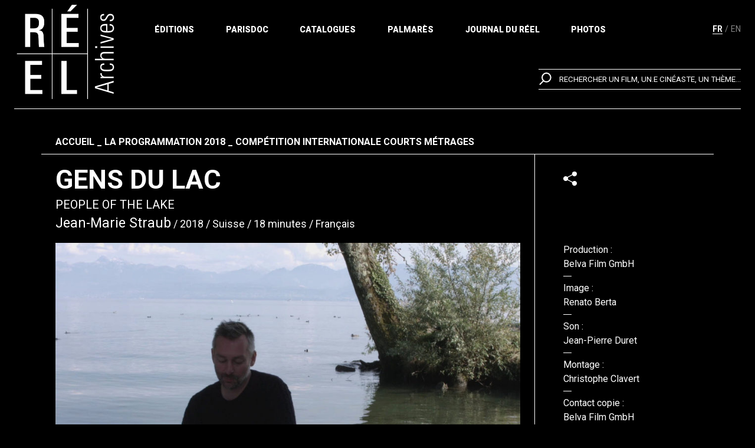

--- FILE ---
content_type: text/html; charset=UTF-8
request_url: https://archives.cinemadureel.org/film/gens-du-lac/
body_size: 14202
content:
<!doctype html>
<html lang="fr-FR">
  <head>
  <meta charset="utf-8">
  <meta http-equiv="x-ua-compatible" content="ie=edge">
  <meta name="viewport" content="width=device-width, initial-scale=1, shrink-to-fit=no">

  <!-- https://realfavicongenerator.net/ -->
  <link rel="icon" href="https://archives.cinemadureel.org/wp-content/themes/reel/dist/images/favicons/favicon_33aa1754.ico"><!-- 32×32 -->
  <link rel="icon" href="https://archives.cinemadureel.org/wp-content/themes/reel/dist/images/favicons/favicon_2b781cce.svg" type="image/svg+xml">
  <link rel="apple-touch-icon" href="https://archives.cinemadureel.org/wp-content/themes/reel/dist/images/favicons/apple-touch-icon_aa360cb1.png"><!-- 180×180 -->
  <link rel="manifest" href="https://archives.cinemadureel.org/wp-content/themes/reel/dist/images/favicons/site_0b819ef1.webmanifest">
  
  <link rel="preconnect" href="https://fonts.googleapis.com">
  <link rel="preconnect" href="https://fonts.gstatic.com" crossorigin>
  <link href="https://fonts.googleapis.com/css2?family=Roboto:wght@300;400;500;700;900&display=swap" rel="stylesheet">
  <meta name='robots' content='index, follow, max-image-preview:large, max-snippet:-1, max-video-preview:-1' />
<link rel="alternate" href="https://archives.cinemadureel.org/film/gens-du-lac/" hreflang="fr" />
<link rel="alternate" href="https://archives.cinemadureel.org/en/film/gens-du-lac-2/" hreflang="en" />

	<!-- This site is optimized with the Yoast SEO plugin v26.6 - https://yoast.com/wordpress/plugins/seo/ -->
	<title>Gens du Lac &#8211; Cinéma du réel Archives</title>
	<link rel="canonical" href="https://archives.cinemadureel.org/film/gens-du-lac/" />
	<meta property="og:locale" content="fr_FR" />
	<meta property="og:locale:alternate" content="en_GB" />
	<meta property="og:type" content="article" />
	<meta property="og:title" content="Gens du Lac - Cinéma du réel Archives" />
	<meta property="og:description" content="MENTION SPÉCIALE PRIX DU COURT MÉTRAGE C&rsquo;est la mise au jour d&rsquo;un document attestant des services rendus pendant l&rsquo;Occupation par deux parents pêcheurs sur le Lac Léman, qui déclenche l&rsquo;enquête que l&rsquo;auteure suisse Janine Massard entreprend dans son roman Gens du lac paru en 2013. Jean-Marie Straub retrace l&rsquo;itinéraire du fils, Paulus, comme Danièle Huillet &hellip;" />
	<meta property="og:url" content="https://archives.cinemadureel.org/film/gens-du-lac/" />
	<meta property="og:site_name" content="Cinéma du réel Archives" />
	<meta property="article:modified_time" content="2025-06-19T14:39:52+00:00" />
	<meta property="og:image" content="https://archives.cinemadureel.org/wp-content/uploads/2022/12/Gens-du-lac_1_PB-MA.jpg" />
	<meta property="og:image:width" content="620" />
	<meta property="og:image:height" content="389" />
	<meta property="og:image:type" content="image/jpeg" />
	<meta name="twitter:card" content="summary_large_image" />
	<script type="application/ld+json" class="yoast-schema-graph">{"@context":"https://schema.org","@graph":[{"@type":"WebPage","@id":"https://archives.cinemadureel.org/film/gens-du-lac/","url":"https://archives.cinemadureel.org/film/gens-du-lac/","name":"Gens du Lac - Cinéma du réel Archives","isPartOf":{"@id":"https://archives.cinemadureel.org/#website"},"primaryImageOfPage":{"@id":"https://archives.cinemadureel.org/film/gens-du-lac/#primaryimage"},"image":{"@id":"https://archives.cinemadureel.org/film/gens-du-lac/#primaryimage"},"thumbnailUrl":"https://archives.cinemadureel.org/wp-content/uploads/2022/12/Gens-du-lac_1_PB-MA.jpg","datePublished":"2022-12-23T12:55:24+00:00","dateModified":"2025-06-19T14:39:52+00:00","breadcrumb":{"@id":"https://archives.cinemadureel.org/film/gens-du-lac/#breadcrumb"},"inLanguage":"fr-FR","potentialAction":[{"@type":"ReadAction","target":["https://archives.cinemadureel.org/film/gens-du-lac/"]}]},{"@type":"ImageObject","inLanguage":"fr-FR","@id":"https://archives.cinemadureel.org/film/gens-du-lac/#primaryimage","url":"https://archives.cinemadureel.org/wp-content/uploads/2022/12/Gens-du-lac_1_PB-MA.jpg","contentUrl":"https://archives.cinemadureel.org/wp-content/uploads/2022/12/Gens-du-lac_1_PB-MA.jpg","width":620,"height":389},{"@type":"BreadcrumbList","@id":"https://archives.cinemadureel.org/film/gens-du-lac/#breadcrumb","itemListElement":[{"@type":"ListItem","position":1,"name":"Home","item":"https://archives.cinemadureel.org/"},{"@type":"ListItem","position":2,"name":"Gens du Lac"}]},{"@type":"WebSite","@id":"https://archives.cinemadureel.org/#website","url":"https://archives.cinemadureel.org/","name":"Cinéma du réel Archives","description":"Les archives du Cinéma du réel depuis 1979","potentialAction":[{"@type":"SearchAction","target":{"@type":"EntryPoint","urlTemplate":"https://archives.cinemadureel.org/search/{search_term_string}"},"query-input":{"@type":"PropertyValueSpecification","valueRequired":true,"valueName":"search_term_string"}}],"inLanguage":"fr-FR"}]}</script>
	<!-- / Yoast SEO plugin. -->


<link rel='dns-prefetch' href='//share.art-is-code.net' />
<style id='wp-img-auto-sizes-contain-inline-css' type='text/css'>
img:is([sizes=auto i],[sizes^="auto," i]){contain-intrinsic-size:3000px 1500px}
/*# sourceURL=wp-img-auto-sizes-contain-inline-css */
</style>
<style id='wp-block-library-inline-css' type='text/css'>
:root{--wp-block-synced-color:#7a00df;--wp-block-synced-color--rgb:122,0,223;--wp-bound-block-color:var(--wp-block-synced-color);--wp-editor-canvas-background:#ddd;--wp-admin-theme-color:#007cba;--wp-admin-theme-color--rgb:0,124,186;--wp-admin-theme-color-darker-10:#006ba1;--wp-admin-theme-color-darker-10--rgb:0,107,160.5;--wp-admin-theme-color-darker-20:#005a87;--wp-admin-theme-color-darker-20--rgb:0,90,135;--wp-admin-border-width-focus:2px}@media (min-resolution:192dpi){:root{--wp-admin-border-width-focus:1.5px}}.wp-element-button{cursor:pointer}:root .has-very-light-gray-background-color{background-color:#eee}:root .has-very-dark-gray-background-color{background-color:#313131}:root .has-very-light-gray-color{color:#eee}:root .has-very-dark-gray-color{color:#313131}:root .has-vivid-green-cyan-to-vivid-cyan-blue-gradient-background{background:linear-gradient(135deg,#00d084,#0693e3)}:root .has-purple-crush-gradient-background{background:linear-gradient(135deg,#34e2e4,#4721fb 50%,#ab1dfe)}:root .has-hazy-dawn-gradient-background{background:linear-gradient(135deg,#faaca8,#dad0ec)}:root .has-subdued-olive-gradient-background{background:linear-gradient(135deg,#fafae1,#67a671)}:root .has-atomic-cream-gradient-background{background:linear-gradient(135deg,#fdd79a,#004a59)}:root .has-nightshade-gradient-background{background:linear-gradient(135deg,#330968,#31cdcf)}:root .has-midnight-gradient-background{background:linear-gradient(135deg,#020381,#2874fc)}:root{--wp--preset--font-size--normal:16px;--wp--preset--font-size--huge:42px}.has-regular-font-size{font-size:1em}.has-larger-font-size{font-size:2.625em}.has-normal-font-size{font-size:var(--wp--preset--font-size--normal)}.has-huge-font-size{font-size:var(--wp--preset--font-size--huge)}.has-text-align-center{text-align:center}.has-text-align-left{text-align:left}.has-text-align-right{text-align:right}.has-fit-text{white-space:nowrap!important}#end-resizable-editor-section{display:none}.aligncenter{clear:both}.items-justified-left{justify-content:flex-start}.items-justified-center{justify-content:center}.items-justified-right{justify-content:flex-end}.items-justified-space-between{justify-content:space-between}.screen-reader-text{border:0;clip-path:inset(50%);height:1px;margin:-1px;overflow:hidden;padding:0;position:absolute;width:1px;word-wrap:normal!important}.screen-reader-text:focus{background-color:#ddd;clip-path:none;color:#444;display:block;font-size:1em;height:auto;left:5px;line-height:normal;padding:15px 23px 14px;text-decoration:none;top:5px;width:auto;z-index:100000}html :where(.has-border-color){border-style:solid}html :where([style*=border-top-color]){border-top-style:solid}html :where([style*=border-right-color]){border-right-style:solid}html :where([style*=border-bottom-color]){border-bottom-style:solid}html :where([style*=border-left-color]){border-left-style:solid}html :where([style*=border-width]){border-style:solid}html :where([style*=border-top-width]){border-top-style:solid}html :where([style*=border-right-width]){border-right-style:solid}html :where([style*=border-bottom-width]){border-bottom-style:solid}html :where([style*=border-left-width]){border-left-style:solid}html :where(img[class*=wp-image-]){height:auto;max-width:100%}:where(figure){margin:0 0 1em}html :where(.is-position-sticky){--wp-admin--admin-bar--position-offset:var(--wp-admin--admin-bar--height,0px)}@media screen and (max-width:600px){html :where(.is-position-sticky){--wp-admin--admin-bar--position-offset:0px}}
/*# sourceURL=/wp-includes/css/dist/block-library/common.min.css */
</style>
<style id='classic-theme-styles-inline-css' type='text/css'>
/*! This file is auto-generated */
.wp-block-button__link{color:#fff;background-color:#32373c;border-radius:9999px;box-shadow:none;text-decoration:none;padding:calc(.667em + 2px) calc(1.333em + 2px);font-size:1.125em}.wp-block-file__button{background:#32373c;color:#fff;text-decoration:none}
/*# sourceURL=/wp-includes/css/classic-themes.min.css */
</style>
<link rel='stylesheet' id='th-editor-front-css' href='https://archives.cinemadureel.org/wp-content/plugins/thumbnail-editor/css/editor-front.css' type='text/css' media='all' />
<link rel='stylesheet' id='sage/main.css-css' href='https://archives.cinemadureel.org/wp-content/themes/reel/dist/styles/main_51a6d0b3.css' type='text/css' media='all' />
<link rel="https://api.w.org/" href="https://archives.cinemadureel.org/wp-json/" /><link rel="alternate" title="JSON" type="application/json" href="https://archives.cinemadureel.org/wp-json/wp/v2/film/30608" /><link rel="EditURI" type="application/rsd+xml" title="RSD" href="https://archives.cinemadureel.org/xmlrpc.php?rsd" />
<link rel='shortlink' href='https://archives.cinemadureel.org/?p=30608' />
<script>
      window.ga=function(){ga.q.push(arguments)};ga.q=[];ga.l=+new Date;
    ga('create','UA-157127927-1','auto');
    ga('set','anonymizeIp',true);  ga('set','transport','beacon');ga('send','pageview');
</script>
  <script src="https://www.google-analytics.com/analytics.js" async defer></script>
<link rel="icon" href="https://archives.cinemadureel.org/wp-content/uploads/2023/01/cropped-LOGO_favicon_archive_512px_2023-32x32.png" sizes="32x32" />
<link rel="icon" href="https://archives.cinemadureel.org/wp-content/uploads/2023/01/cropped-LOGO_favicon_archive_512px_2023-192x192.png" sizes="192x192" />
<link rel="apple-touch-icon" href="https://archives.cinemadureel.org/wp-content/uploads/2023/01/cropped-LOGO_favicon_archive_512px_2023-180x180.png" />
<meta name="msapplication-TileImage" content="https://archives.cinemadureel.org/wp-content/uploads/2023/01/cropped-LOGO_favicon_archive_512px_2023-270x270.png" />

  <!-- Orejime -->
  <link href="https://cdn.jsdelivr.net/npm/orejime@latest/dist/orejime-standard.css" rel="stylesheet"/>
      <script src="https://cdn.jsdelivr.net/npm/orejime@latest/dist/orejime-standard-fr.js"></script>
    <script>
      window.orejimeConfig = {
        privacyPolicyUrl: '/mentions-legales-confidentialite',
        purposes: [
          {
            id: 'mandatory',
            title: 'Cookies techniques',
            description: 'Ces cookies sont cruciaux pour les fonctions de base du site Web et celui-ci ne fonctionnera pas comme prévu sans eux. Ces cookies ne stockent aucune donnée personnellement identifiable.',
            isMandatory: true
          }
        ]
      };
    </script>
  </head>
  <body class="wp-singular film-template-default single single-film postid-30608 wp-theme-reelresources uppland app-data index-data singular-data single-data single-film-data single-film-gens-du-lac-data">
    <a class="skippy visually-hidden-focusable" href="#da-content">Aller au contenu</a> 
        <header class="header" role="banner">
  <div class="navbar fixed-top navbar-expand-lg">
    <nav class="navbar__container container-fluid" role="navigation">
      <div class="navbar__brand--container">
        <button class="navbar-toggler" type="button" data-bs-toggle="collapse" data-bs-target="#navContent" aria-expanded="false" aria-controls="navContent" aria-label="Navigation principale">
          <div class="icon-wrap">
            <span class="icon-bar"></span>
            <span class="icon-bar"></span>
            <span class="icon-bar"></span>
            <span class="icon-bar"></span>
          </div>
        </button>

                  <a href="https://archives.cinemadureel.org/">
            <img class="navbar__brand" src="https://archives.cinemadureel.org/wp-content/themes/reel/dist/images/logo_reel-white_d931bcc1.png" alt="Cinéma du Réel Archives">
          </a>      
              </div>

      <div class="navbar__utilities--container">
        <div class="navbar__utilities">
          <ul class="language_switcher nav">
            	<li class="lang-item lang-item-2 lang-item-fr current-lang lang-item-first"><a lang="fr-FR" hreflang="fr-FR" href="https://archives.cinemadureel.org/film/gens-du-lac/" aria-current="true">fr</a></li>
	<li class="lang-item lang-item-4 lang-item-en"><a lang="en-GB" hreflang="en-GB" href="https://archives.cinemadureel.org/en/film/gens-du-lac-2/">en</a></li>
          </ul>

          <button class="search__submit d-lg-none" type="button" role="search" data-micromodal-trigger="searchModal" aria-label="Ouvrir le formulaire de recherche">
            <svg xmlns="http://www.w3.org/2000/svg" height="24" viewBox="0 0 26.44 27.09" aria-hidden=”true”><defs><clipPath id="a"><path fill="none" d="M1.51 0h23.42v24H1.51z"/></clipPath></defs><g fill="none" stroke="#fff" stroke-miterlimit="3.54" stroke-width="2.33" clip-path="url(#a)"><circle cx="15.39" cy="9.54" r="8.38"/><path d="m9.95 15.56-7.62 7.62"/></g></svg>
            <span class="screen-reader-text">Rechercher un film, un.e cinéaste, un thème...</span>
          </button>
        </div>
      </div>

      <div id="navContent" class="collapse navbar-collapse">
        <div class="navbar-collapse__container container">
                      <ul id="menu-main-fr" class="menu-main navbar-nav"><li  id="menu-item-90" class="menu-item menu-item-type-custom menu-item-object-custom nav-item nav-item-90"><a href="/edition/2025" class="nav-link ">Éditions</a></li>
<li  id="menu-item-38371" class="menu-item menu-item-type-custom menu-item-object-custom nav-item nav-item-38371"><a href="/parisdoc/2025" class="nav-link ">ParisDoc</a></li>
<li  id="menu-item-67213" class="menu-item menu-item-type-post_type menu-item-object-page nav-item nav-item-67213"><a href="https://archives.cinemadureel.org/catalogues/" class="nav-link ">Catalogues</a></li>
<li  id="menu-item-38373" class="menu-item menu-item-type-custom menu-item-object-custom nav-item nav-item-38373"><a href="https://archives.cinemadureel.org/palmares/2025/" class="nav-link ">Palmarès</a></li>
<li  id="menu-item-38374" class="menu-item menu-item-type-custom menu-item-object-custom nav-item nav-item-38374"><a href="/journal-reel/2024" class="nav-link ">Journal du réel</a></li>
<li  id="menu-item-38375" class="menu-item menu-item-type-custom menu-item-object-custom nav-item nav-item-38375"><a href="/photos/2025" class="nav-link ">Photos</a></li>
</ul>
                  </div>
      </div>

      <button class="search__submit d-none d-lg-block" type="button" role="search" data-micromodal-trigger="searchModal" aria-label="Ouvrir le formulaire de recherche">
        <svg xmlns="http://www.w3.org/2000/svg" height="24" viewBox="0 0 26.44 27.09" aria-hidden=”true”><defs><clipPath id="a"><path fill="none" d="M1.51 0h23.42v24H1.51z"/></clipPath></defs><g fill="none" stroke="#fff" stroke-miterlimit="3.54" stroke-width="2.33" clip-path="url(#a)"><circle cx="15.39" cy="9.54" r="8.38"/><path d="m9.95 15.56-7.62 7.62"/></g></svg>
        <span>Rechercher un film, un.e cinéaste, un thème...</span>
      </button>
    </nav>

      </div>
</header>
    <main id="da-content" class="website__content" role="main">
        <div class="container">
           <nav class="breadcrumb__container" role="navigation" aria-labelledby="breadcrumb">
  <span id="breadcrumb" class="screen-reader-text">Fil d&#039;ariane</span>
  <ul class="breadcrumb">
    <li class="breadcrumb-item">
      <a href="https://archives.cinemadureel.org">Accueil</a>
    </li>
    <li class="breadcrumb-item">
      <a href="https://archives.cinemadureel.org/edition/2018">La programmation  2018</a>
    </li>
                      <li class="breadcrumb-item">
          <a href="https://archives.cinemadureel.org/edition/2018/?section=63461">Compétition internationale Courts métrages</a>
        </li>
                          </ul>
</nav>

<article class="post-30608 film type-film status-publish has-post-thumbnail hentry genre-reportage motcle-guerre-mondiale-1939-1945-mouvements-de-resistance-suisse motcle-memoire-collective section-2018competition-internationale-courts-metrages edition-63252 theme-geopolitique-conflits-armee theme-histoire theme-politique" style="--edition:;">
  <div class="film__header row justify-content-xl-between">
    <div class="film__header--container col-15 col-lg-11">
      
      <h1 class="film__title">Gens du Lac</h1>
              <p class="film__title--other">People of the Lake</p>
      
       
              <ul class="film__infos">
                                <li class="author">Jean-Marie Straub</li>
                                <li>2018</li>
                                <li>Suisse</li>
                                <li>18 minutes</li>
                                <li>Français</li>
                  </ul>
          </div>

    <div class="share__links col-15 col-lg-4">
  <button class="share__toggler" type="button" data-bs-toggle="collapse" data-bs-target="#shareLinks" aria-expanded="false" aria-controls="shareLinks" aria-label="Liens de partage">
    <svg xmlns="http://www.w3.org/2000/svg" height="24" viewBox="0 0 26.33 27.37" aria-hidden=”true”><path fill="#fff" d="M26.34 4.65a4.65 4.65 0 1 0-9.3 0 5 5 0 0 0 .1.95l-9.21 4.8a4.66 4.66 0 1 0 .25 6.27l9.07 4.73a4.8 4.8 0 0 0-.25 1.32 4.69 4.69 0 1 0 .93-2.72L9 15.34a4.8 4.8 0 0 0 .32-1.66 4.5 4.5 0 0 0-.48-2L17.72 7a4.64 4.64 0 0 0 8.62-2.39"/></svg>
  </button>

  <div id="shareLinks" class="share__collapse collapse">
    Partager
    <span class="aic-share share-fb" data-srv="facebook">
      <svg xmlns="http://www.w3.org/2000/svg" height="20" viewBox="0 0 22.2 22.2" role="img" aria-label="facebook"><defs><clipPath id="a"><path fill="none" d="M0 0h22.2v22.2H0z"/></clipPath></defs><g clip-path="url(#a)"><path fill="#fff" d="M22.2 16.62v-11S22.2 0 16.62 0h-11S0 0 0 5.58v11s0 5.62 5.58 5.62h3.48v-8.79H7.21v-3.13h2V7.66a3.19 3.19 0 0 1 3.35-3.34h3.13v3h-1.82s-.94.31-.94 1.05v1.88h2.72l-.32 3h-2.4v8.95h3.69s5.58 0 5.58-5.58"/></g></svg>
    </span>
    <span class="aic-share share-twitter" data-srv="twitter">
      <svg xmlns="http://www.w3.org/2000/svg" height="18" viewBox="0 0 24.47 19.89" role="img" aria-label="twitter"><defs><clipPath id="a"><path fill="none" d="M0 0h24.47v19.89H0z"/></clipPath></defs><g clip-path="url(#a)"><path fill="#fff" d="M17 0a5 5 0 0 0-5 5 5.5 5.5 0 0 0 .13 1.15A14.27 14.27 0 0 1 1.7.92a5 5 0 0 0 1.56 6.7A4.9 4.9 0 0 1 1 7v.07A5 5 0 0 0 5 12a4.8 4.8 0 0 1-1.32.18 5 5 0 0 1-.95-.09 5.06 5.06 0 0 0 4.69 3.49A10.08 10.08 0 0 1 1.2 17.7a9 9 0 0 1-1.2-.07 14.16 14.16 0 0 0 7.7 2.26A14.19 14.19 0 0 0 22 5.6v-.65a10 10 0 0 0 2.5-2.6 10 10 0 0 1-2.88.8A5.1 5.1 0 0 0 23.8.37a10.4 10.4 0 0 1-3.19 1.22A5 5 0 0 0 17 0"/></g></svg>
    </span>
    <span class="aic-share share-mail" data-srv="mail">
      <svg xmlns="http://www.w3.org/2000/svg" height="18" viewBox="0 0 26 18" role="img" aria-label="Mail"><defs><clipPath id="a"><path fill="none" d="M0 0h26v18H0z"/></clipPath><style>.cls-1{fill:none;stroke:#fff;stroke-linejoin:round;stroke-width:2px}</style></defs><g clip-path="url(#a)"><path d="M1 1h24v16H1z" class="cls-1"/><path d="m2.37 1 10.95 10.21L24.27 1z" class="cls-1"/></g></svg>
    </span>
  </div>
</div>
  </div>

  
  <div class="film__content row justify-content-xl-between">
    <div class="content__main col-15 col-lg-11">
              <div class="swiper-film swiper" aria-roledescription="carrousel" aria-label="Photos du film">
          <ul class="swiper-wrapper">
                        
                          <li class="swiper-slide" role="group" aria-roledescription="diapositive">
                                                                  <figure role="group" aria-label="DR">
                  <img width="939" height="700" src="https://archives.cinemadureel.org/wp-content/uploads/2022/12/Gens-du-lac_1-939x700.jpg" class="attachment-film size-film" alt="DR" decoding="async" fetchpriority="high" srcset="https://archives.cinemadureel.org/wp-content/uploads/2022/12/Gens-du-lac_1-939x700.jpg 939w, https://archives.cinemadureel.org/wp-content/uploads/2022/12/Gens-du-lac_1-300x224.jpg 300w, https://archives.cinemadureel.org/wp-content/uploads/2022/12/Gens-du-lac_1-1024x763.jpg 1024w, https://archives.cinemadureel.org/wp-content/uploads/2022/12/Gens-du-lac_1-768x572.jpg 768w, https://archives.cinemadureel.org/wp-content/uploads/2022/12/Gens-du-lac_1-150x112.jpg 150w, https://archives.cinemadureel.org/wp-content/uploads/2022/12/Gens-du-lac_1-530x395.jpg 530w, https://archives.cinemadureel.org/wp-content/uploads/2022/12/Gens-du-lac_1-800x596.jpg 800w, https://archives.cinemadureel.org/wp-content/uploads/2022/12/Gens-du-lac_1.jpg 1272w" sizes="(max-width: 939px) 100vw, 939px" />
                                      <figcaption>DR</figcaption>
                                  </figure>
              </li>
                          <li class="swiper-slide" role="group" aria-roledescription="diapositive">
                                                                  <figure role="group" aria-label="DR">
                  <img width="938" height="700" src="https://archives.cinemadureel.org/wp-content/uploads/2022/12/Gens-du-lac_2-938x700.jpg" class="attachment-film size-film" alt="DR" decoding="async" srcset="https://archives.cinemadureel.org/wp-content/uploads/2022/12/Gens-du-lac_2-938x700.jpg 938w, https://archives.cinemadureel.org/wp-content/uploads/2022/12/Gens-du-lac_2-300x224.jpg 300w, https://archives.cinemadureel.org/wp-content/uploads/2022/12/Gens-du-lac_2-1024x764.jpg 1024w, https://archives.cinemadureel.org/wp-content/uploads/2022/12/Gens-du-lac_2-768x573.jpg 768w, https://archives.cinemadureel.org/wp-content/uploads/2022/12/Gens-du-lac_2-150x112.jpg 150w, https://archives.cinemadureel.org/wp-content/uploads/2022/12/Gens-du-lac_2-530x395.jpg 530w, https://archives.cinemadureel.org/wp-content/uploads/2022/12/Gens-du-lac_2-800x597.jpg 800w, https://archives.cinemadureel.org/wp-content/uploads/2022/12/Gens-du-lac_2.jpg 1272w" sizes="(max-width: 938px) 100vw, 938px" />
                                      <figcaption>DR</figcaption>
                                  </figure>
              </li>
                      </ul>
                      <button class="swiper-button-prev" type="button" aria-label="Photo précédente">
              <svg xmlns="http://www.w3.org/2000/svg" xml:space="preserve" viewBox="0 0 48 48" fill="#fff" aria-hidden="true"><path d="M30.8 45.7 9.1 24 30.8 2.3l1.4 1.4L11.9 24l20.3 20.3z"/></svg>
            </button>
            <button class="swiper-button-next" type="button" aria-label="Photo suivante">
              <svg xmlns="http://www.w3.org/2000/svg" xml:space="preserve" viewBox="0 0 48 48" fill="#fff" aria-hidden="true"><path d="m11.8 45.7-1.4-1.4L30.8 24 10.4 3.7l1.4-1.4L33.5 24z"/></svg>
            </button>
                  </div>
      
      <div class="row">
        <div class="col-15 col-xl-14 col-xxl-13">
          
          <div class="film__text"><p><strong>MENTION SPÉCIALE PRIX DU COURT MÉTRAGE</strong></p>
<p>C&rsquo;est la mise au jour d&rsquo;un document attestant des services rendus pendant l&rsquo;Occupation par deux parents pêcheurs sur le Lac Léman, qui déclenche l&rsquo;enquête que l&rsquo;auteure suisse Janine Massard entreprend dans son roman <em>Gens du lac</em> paru en 2013. Jean-Marie Straub retrace l&rsquo;itinéraire du fils, Paulus, comme Danièle Huillet et lui firent celui de Jean Bricard il y a un peu plus de dix ans dans leur dernier film commun. <em>Gens du lac</em> ne déroge pas à la règle qui fait de chaque Straubfilm le relevé d&rsquo;une situation historique où des hommes ont résisté (Daney). À bord d&rsquo;une barque, presque sans quitter les eaux du lac, le film évoque la vie de ce fils unique à qui la pratique de la pêche a donné des frères, de l&rsquo;apprentissage du métier au secours des fugitifs et à l&rsquo;approvisionnement de la Résistance en vivres, puis à sa contribution à l&rsquo;émergence d&rsquo;une gauche nouvelle dans la Suisse romande de l&rsquo;après-guerre. Retrouvant la naissance de l&rsquo;acte politique dans l&rsquo;exercice d&rsquo;une hospitalité inconditionnelle, Straub dissipe peu à peu l&rsquo;impression paisible et l&rsquo;esprit conservateur de ce paysage « aimable, émollient même », et distingue le silence « recommandé durant les hostilités » de celui qui conjure ensuite de ne pas troubler l&rsquo;ordre politique. Si les gens du lac ne gardent pas une frontière, ils appartiennent en revanche à un front. (Antoine Thirion)</p>
</div>

                  </div>
      </div>
    </div>

    <div class="content__aside col-15 col-lg-4">
              <ul class="film__technical aside__block">
                      <li class="technical__item">
              <span>Production :</span>
              <span>Belva Film GmbH</span>
            </li>
                      <li class="technical__item">
              <span>Image :</span>
              <span>Renato Berta</span>
            </li>
                      <li class="technical__item">
              <span>Son :</span>
              <span>Jean-Pierre Duret</span>
            </li>
                      <li class="technical__item">
              <span>Montage :</span>
              <span>Christophe Clavert</span>
            </li>
                      <li class="technical__item">
              <span>Contact copie :</span>
              <span>Belva Film GmbH</span>
            </li>
                  </ul>
      
          </div>
  </div>
</article>

  <div class="film__more">
    <h2 class="block__title">Dans la même section</h2>
    <div class="swiper-section swiper" aria-roledescription="carrousel" aria-label="Films de la même section">
      <ul class="swiper-wrapper">
                   <li class="swiper-slide" role="group" aria-roledescription="diapositive">
            <a class="film__link" href="https://archives.cinemadureel.org/film/saule-marceau/">
                              <img thumbnail="film-grid" width="620" height="390" src="https://archives.cinemadureel.org/wp-content/uploads/2022/12/Saule-Marceau-620x390.jpg" class="attachment-film-grid size-film-grid wp-post-image" alt="" decoding="async" />
                            <h3 class="film__title">Saule Marceau</h3>
                                            <p class="film__bio">Juliette Achard</p>
                          </a>
          </li>
                   <li class="swiper-slide" role="group" aria-roledescription="diapositive">
            <a class="film__link" href="https://archives.cinemadureel.org/film/monelle/">
                              <img thumbnail="film-grid" width="620" height="390" src="https://archives.cinemadureel.org/wp-content/uploads/2022/12/MONELLE_01_PB-MA.jpg" class="attachment-film-grid size-film-grid wp-post-image" alt="" decoding="async" loading="lazy" srcset="https://archives.cinemadureel.org/wp-content/uploads/2022/12/MONELLE_01_PB-MA.jpg 620w, https://archives.cinemadureel.org/wp-content/uploads/2022/12/MONELLE_01_PB-MA-300x189.jpg 300w, https://archives.cinemadureel.org/wp-content/uploads/2022/12/MONELLE_01_PB-MA-150x94.jpg 150w, https://archives.cinemadureel.org/wp-content/uploads/2022/12/MONELLE_01_PB-MA-530x333.jpg 530w" sizes="auto, (max-width: 620px) 100vw, 620px" />
                            <h3 class="film__title">Monelle</h3>
                                            <p class="film__bio">Diego Marcon</p>
                          </a>
          </li>
                   <li class="swiper-slide" role="group" aria-roledescription="diapositive">
            <a class="film__link" href="https://archives.cinemadureel.org/film/allegro-largo-triste/">
                              <img thumbnail="film-grid" width="620" height="389" src="https://archives.cinemadureel.org/wp-content/uploads/2022/12/Allegro-Largo-Triste_1_PB-MA.jpg" class="attachment-film-grid size-film-grid wp-post-image" alt="" decoding="async" loading="lazy" srcset="https://archives.cinemadureel.org/wp-content/uploads/2022/12/Allegro-Largo-Triste_1_PB-MA.jpg 620w, https://archives.cinemadureel.org/wp-content/uploads/2022/12/Allegro-Largo-Triste_1_PB-MA-300x188.jpg 300w, https://archives.cinemadureel.org/wp-content/uploads/2022/12/Allegro-Largo-Triste_1_PB-MA-150x94.jpg 150w, https://archives.cinemadureel.org/wp-content/uploads/2022/12/Allegro-Largo-Triste_1_PB-MA-530x333.jpg 530w" sizes="auto, (max-width: 620px) 100vw, 620px" />
                            <h3 class="film__title">Allegro Largo Triste</h3>
                                            <p class="film__bio">Aurélien Froment</p>
                          </a>
          </li>
                   <li class="swiper-slide" role="group" aria-roledescription="diapositive">
            <a class="film__link" href="https://archives.cinemadureel.org/film/uppland/">
                              <img thumbnail="film-grid" width="620" height="389" src="https://archives.cinemadureel.org/wp-content/uploads/2022/12/UPPLAND_2_PB-MA.jpeg" class="attachment-film-grid size-film-grid wp-post-image" alt="" decoding="async" loading="lazy" srcset="https://archives.cinemadureel.org/wp-content/uploads/2022/12/UPPLAND_2_PB-MA.jpeg 620w, https://archives.cinemadureel.org/wp-content/uploads/2022/12/UPPLAND_2_PB-MA-300x188.jpeg 300w, https://archives.cinemadureel.org/wp-content/uploads/2022/12/UPPLAND_2_PB-MA-150x94.jpeg 150w, https://archives.cinemadureel.org/wp-content/uploads/2022/12/UPPLAND_2_PB-MA-530x333.jpeg 530w" sizes="auto, (max-width: 620px) 100vw, 620px" />
                            <h3 class="film__title">Uppland</h3>
                                            <p class="film__bio">Edward Lawrenson</p>
                          </a>
          </li>
              </ul>
      <button class="swiper-button-prev" type="button" aria-label="Films précédents">
        <svg xmlns="http://www.w3.org/2000/svg" xml:space="preserve" viewBox="0 0 48 48" fill="#fff" aria-hidden="true"><path d="M30.8 45.7 9.1 24 30.8 2.3l1.4 1.4L11.9 24l20.3 20.3z"/></svg>
      </button>
      <button class="swiper-button-next" type="button" aria-label="Films suivants">
        <svg xmlns="http://www.w3.org/2000/svg" xml:space="preserve" viewBox="0 0 48 48" fill="#fff" aria-hidden="true"><path d="m11.8 45.7-1.4-1.4L30.8 24 10.4 3.7l1.4-1.4L33.5 24z"/></svg>
      </button>
    </div>
  </div>
      </div>
    </main>
        <footer class="footer" role="contentinfo">
  
      <div class="footer__partners">
      <div class="container">
        <h2 class="footer__title">Avec le soutien de</h2>
        <ul class="partners__items">
                      
                          <li>
                <a class="partners__item" href="https://www.culture.gouv.fr/" target="_blank"><img width="150" height="150" src="https://archives.cinemadureel.org/wp-content/uploads/2025/06/1-Logo-Ministere-de-la-culture-redimensionne-wordpress-150x150.png" class="attachment-partner size-partner" alt="Ministère de la Culture" decoding="async" loading="lazy" srcset="https://archives.cinemadureel.org/wp-content/uploads/2025/06/1-Logo-Ministere-de-la-culture-redimensionne-wordpress-150x150.png 150w, https://archives.cinemadureel.org/wp-content/uploads/2025/06/1-Logo-Ministere-de-la-culture-redimensionne-wordpress-125x125.png 125w, https://archives.cinemadureel.org/wp-content/uploads/2025/06/1-Logo-Ministere-de-la-culture-redimensionne-wordpress-100x100.png 100w, https://archives.cinemadureel.org/wp-content/uploads/2025/06/1-Logo-Ministere-de-la-culture-redimensionne-wordpress.png 300w" sizes="auto, (max-width: 150px) 100vw, 150px" /></a>
              </li>
                                  
                          <li>
                <a class="partners__item" href="https://www.cnc.fr/" target="_blank"><img width="150" height="150" src="https://archives.cinemadureel.org/wp-content/uploads/2025/06/design-sans-titre-15-150x150.png" class="attachment-partner size-partner" alt="CNC" decoding="async" loading="lazy" srcset="https://archives.cinemadureel.org/wp-content/uploads/2025/06/design-sans-titre-15-150x150.png 150w, https://archives.cinemadureel.org/wp-content/uploads/2025/06/design-sans-titre-15-125x125.png 125w, https://archives.cinemadureel.org/wp-content/uploads/2025/06/design-sans-titre-15-100x100.png 100w, https://archives.cinemadureel.org/wp-content/uploads/2025/06/design-sans-titre-15.png 300w" sizes="auto, (max-width: 150px) 100vw, 150px" /></a>
              </li>
                                  
                          <li>
                <a class="partners__item" href="https://www.iledefrance.fr/" target="_blank"><img width="150" height="150" src="https://archives.cinemadureel.org/wp-content/uploads/2025/06/3-Logo-Region-ile-de-France-redimensionne-Wordpress-150x150.png" class="attachment-partner size-partner" alt="Région Île de France" decoding="async" loading="lazy" srcset="https://archives.cinemadureel.org/wp-content/uploads/2025/06/3-Logo-Region-ile-de-France-redimensionne-Wordpress-150x150.png 150w, https://archives.cinemadureel.org/wp-content/uploads/2025/06/3-Logo-Region-ile-de-France-redimensionne-Wordpress-125x125.png 125w, https://archives.cinemadureel.org/wp-content/uploads/2025/06/3-Logo-Region-ile-de-France-redimensionne-Wordpress-100x100.png 100w, https://archives.cinemadureel.org/wp-content/uploads/2025/06/3-Logo-Region-ile-de-France-redimensionne-Wordpress.png 300w" sizes="auto, (max-width: 150px) 100vw, 150px" /></a>
              </li>
                                  
                          <li>
                <a class="partners__item" href="https://www.paris.fr/" target="_blank"><img width="150" height="113" src="https://archives.cinemadureel.org/wp-content/uploads/2025/06/ville-de-paris-version-pour-site-e1733759456421-150x113.png" class="attachment-partner size-partner" alt="Ville de Paris" decoding="async" loading="lazy" srcset="https://archives.cinemadureel.org/wp-content/uploads/2025/06/ville-de-paris-version-pour-site-e1733759456421-150x113.png 150w, https://archives.cinemadureel.org/wp-content/uploads/2025/06/ville-de-paris-version-pour-site-e1733759456421.png 300w" sizes="auto, (max-width: 150px) 100vw, 150px" /></a>
              </li>
                                  
                          <li>
                <a class="partners__item" href="https://www.procirep.fr/" target="_blank"><img width="150" height="150" src="https://archives.cinemadureel.org/wp-content/uploads/2025/06/logocirepok-150x150.jpg" class="attachment-partner size-partner" alt="Procirep - Société des Producteurs de Cinéma et de Télévision" decoding="async" loading="lazy" srcset="https://archives.cinemadureel.org/wp-content/uploads/2025/06/logocirepok-150x150.jpg 150w, https://archives.cinemadureel.org/wp-content/uploads/2025/06/logocirepok-300x300.jpg 300w, https://archives.cinemadureel.org/wp-content/uploads/2025/06/logocirepok-125x125.jpg 125w, https://archives.cinemadureel.org/wp-content/uploads/2025/06/logocirepok-100x100.jpg 100w, https://archives.cinemadureel.org/wp-content/uploads/2025/06/logocirepok-530x530.jpg 530w, https://archives.cinemadureel.org/wp-content/uploads/2025/06/logocirepok.jpg 625w" sizes="auto, (max-width: 150px) 100vw, 150px" /></a>
              </li>
                                  
                          <li>
                <a class="partners__item" href="https://www.scam.fr/" target="_blank"><img width="150" height="150" src="https://archives.cinemadureel.org/wp-content/uploads/2025/06/design-sans-titre-1-150x150.png" class="attachment-partner size-partner" alt="LaScam" decoding="async" loading="lazy" srcset="https://archives.cinemadureel.org/wp-content/uploads/2025/06/design-sans-titre-1-150x150.png 150w, https://archives.cinemadureel.org/wp-content/uploads/2025/06/design-sans-titre-1-125x125.png 125w, https://archives.cinemadureel.org/wp-content/uploads/2025/06/design-sans-titre-1-100x100.png 100w, https://archives.cinemadureel.org/wp-content/uploads/2025/06/design-sans-titre-1.png 300w" sizes="auto, (max-width: 150px) 100vw, 150px" /></a>
              </li>
                                  
                          <li>
                <a class="partners__item" href="https://www.copieprivee.org/la-copie-privee-definition/" target="_blank"><img width="150" height="63" src="https://archives.cinemadureel.org/wp-content/uploads/2025/06/logo_copie_privee_rose-150x63.jpg" class="attachment-partner size-partner" alt="La culture avec la Copie privée" decoding="async" loading="lazy" srcset="https://archives.cinemadureel.org/wp-content/uploads/2025/06/logo_copie_privee_rose-150x63.jpg 150w, https://archives.cinemadureel.org/wp-content/uploads/2025/06/logo_copie_privee_rose-300x126.jpg 300w, https://archives.cinemadureel.org/wp-content/uploads/2025/06/logo_copie_privee_rose-1024x429.jpg 1024w, https://archives.cinemadureel.org/wp-content/uploads/2025/06/logo_copie_privee_rose-768x322.jpg 768w, https://archives.cinemadureel.org/wp-content/uploads/2025/06/logo_copie_privee_rose-1536x644.jpg 1536w, https://archives.cinemadureel.org/wp-content/uploads/2025/06/logo_copie_privee_rose-530x222.jpg 530w, https://archives.cinemadureel.org/wp-content/uploads/2025/06/logo_copie_privee_rose-800x335.jpg 800w, https://archives.cinemadureel.org/wp-content/uploads/2025/06/logo_copie_privee_rose.jpg 1612w" sizes="auto, (max-width: 150px) 100vw, 150px" /></a>
              </li>
                                  
                          <li>
                <a class="partners__item" href="https://www.sacem.fr/" target="_blank"><img width="150" height="39" src="https://archives.cinemadureel.org/wp-content/uploads/2025/10/SACEM_RVB_2025-150x39.png" class="attachment-partner size-partner" alt="sacem" decoding="async" loading="lazy" srcset="https://archives.cinemadureel.org/wp-content/uploads/2025/10/SACEM_RVB_2025-150x39.png 150w, https://archives.cinemadureel.org/wp-content/uploads/2025/10/SACEM_RVB_2025-300x77.png 300w, https://archives.cinemadureel.org/wp-content/uploads/2025/10/SACEM_RVB_2025-1024x263.png 1024w, https://archives.cinemadureel.org/wp-content/uploads/2025/10/SACEM_RVB_2025-768x197.png 768w, https://archives.cinemadureel.org/wp-content/uploads/2025/10/SACEM_RVB_2025-530x136.png 530w, https://archives.cinemadureel.org/wp-content/uploads/2025/10/SACEM_RVB_2025-800x206.png 800w, https://archives.cinemadureel.org/wp-content/uploads/2025/10/SACEM_RVB_2025.png 1066w" sizes="auto, (max-width: 150px) 100vw, 150px" /></a>
              </li>
                                  
                          <li>
                <a class="partners__item" href="https://www.fondationclarens.org/" target="_blank"><img width="150" height="150" src="https://archives.cinemadureel.org/wp-content/uploads/2025/10/design-sans-titre-1-150x150.png" class="attachment-partner size-partner" alt="Fondation Clarens pour l&#039;humanisme" decoding="async" loading="lazy" srcset="https://archives.cinemadureel.org/wp-content/uploads/2025/10/design-sans-titre-1-150x150.png 150w, https://archives.cinemadureel.org/wp-content/uploads/2025/10/design-sans-titre-1-125x125.png 125w, https://archives.cinemadureel.org/wp-content/uploads/2025/10/design-sans-titre-1-100x100.png 100w, https://archives.cinemadureel.org/wp-content/uploads/2025/10/design-sans-titre-1.png 300w" sizes="auto, (max-width: 150px) 100vw, 150px" /></a>
              </li>
                                  
                          <li>
                <a class="partners__item" href="https://www.unifrance.org/" target="_blank"><img width="150" height="150" src="https://archives.cinemadureel.org/wp-content/uploads/2025/10/unifrance-logo-pour-site-150x150.png" class="attachment-partner size-partner" alt="Unifrance - All the accents of creativity" decoding="async" loading="lazy" srcset="https://archives.cinemadureel.org/wp-content/uploads/2025/10/unifrance-logo-pour-site-150x150.png 150w, https://archives.cinemadureel.org/wp-content/uploads/2025/10/unifrance-logo-pour-site-125x125.png 125w, https://archives.cinemadureel.org/wp-content/uploads/2025/10/unifrance-logo-pour-site-100x100.png 100w, https://archives.cinemadureel.org/wp-content/uploads/2025/10/unifrance-logo-pour-site.png 300w" sizes="auto, (max-width: 150px) 100vw, 150px" /></a>
              </li>
                                  
                          <li>
                <a class="partners__item" href="https://sacre.psl.eu/" target="_blank"><img width="150" height="54" src="https://archives.cinemadureel.org/wp-content/uploads/2025/10/5-Logo-PSL-SACRe-redimensionne-Wordpress-e1732708531401-150x54.png" class="attachment-partner size-partner" alt="PSL SACRe - Université Paris" decoding="async" loading="lazy" srcset="https://archives.cinemadureel.org/wp-content/uploads/2025/10/5-Logo-PSL-SACRe-redimensionne-Wordpress-e1732708531401-150x54.png 150w, https://archives.cinemadureel.org/wp-content/uploads/2025/10/5-Logo-PSL-SACRe-redimensionne-Wordpress-e1732708531401.png 300w" sizes="auto, (max-width: 150px) 100vw, 150px" /></a>
              </li>
                                  
                          <li>
                <a class="partners__item" href="https://www.france.tv/" target="_blank"><img width="150" height="85" src="https://archives.cinemadureel.org/wp-content/uploads/2025/10/logo-france-tv-site-e1732708424827-150x85.png" class="attachment-partner size-partner" alt="France Télévisions" decoding="async" loading="lazy" srcset="https://archives.cinemadureel.org/wp-content/uploads/2025/10/logo-france-tv-site-e1732708424827-150x85.png 150w, https://archives.cinemadureel.org/wp-content/uploads/2025/10/logo-france-tv-site-e1732708424827.png 300w" sizes="auto, (max-width: 150px) 100vw, 150px" /></a>
              </li>
                              </ul>
      </div>
    </div>
    
  <nav class="footer__links" role="navigation" aria-labelledby="footerLinks">
    <h2 id="footerLinks" class="visually-hidden">Liens de bas de page</h2>
    <div class="footer__links--container container">
      <ul class="links__logos">
        <li class="logo__item logo__item--cp">
          <a href="https://www.centrepompidou.fr/" target="_blank">
            <img src="https://archives.cinemadureel.org/wp-content/themes/reel/dist/images/logo_centre_pompidou_bac07df5.svg" alt="Centre Pompidou">
          </a>
        </li>
        <li class="logo__item logo__item--bpi">
          <a href="https://www.bpi.fr/" target="_blank">
            <img src="https://archives.cinemadureel.org/wp-content/themes/reel/dist/images/logo_bpi_587f7c5e.svg" alt="Bibliothèque Publique d'Information Centre Pompidou">
          </a>
        </li>
        <li class="logo__item logo__item--amis">
          <span>
            <img src="https://archives.cinemadureel.org/wp-content/themes/reel/dist/images/logo-amis-du-reel_bde194f4.svg" alt="Les Amis du Cinéma du Réel">
          </span>
        </li>
      </ul>

      <div class="links__nav">
                  <ul id="menu-footer-contact-fr" class="navbar-nav"><li  id="menu-item-104" class="menu-item menu-item-type-post_type menu-item-object-page nav-item nav-item-104"><a href="https://archives.cinemadureel.org/contacts/" class="nav-link ">Contacts</a></li>
</ul>
                          <ul id="menu-footer-mentions-legales-fr" class="navbar-nav"><li  id="menu-item-63449" class="menu-item menu-item-type-post_type menu-item-object-page menu-item-privacy-policy nav-item nav-item-63449"><a href="https://archives.cinemadureel.org/mentions-legales-confidentialite/" class="nav-link ">Mentions légales – Confidentialité</a></li>
<li  id="menu-item-63448" class="menu-item menu-item-type-post_type menu-item-object-page nav-item nav-item-63448"><a href="https://archives.cinemadureel.org/declaration-daccessibilite/" class="nav-link ">Déclaration d’accessibilité</a></li>
</ul>
                          <ul id="menu-footer-credits-fr" class="navbar-nav"><li  id="menu-item-94" class="menu-item menu-item-type-post_type menu-item-object-page nav-item nav-item-94"><a href="https://archives.cinemadureel.org/credits/" class="nav-link ">Crédits</a></li>
</ul>
              </div>
    </div>
  </nav>
</footer>
    <script type="speculationrules">
{"prefetch":[{"source":"document","where":{"and":[{"href_matches":"/*"},{"not":{"href_matches":["/wp-*.php","/wp-admin/*","/wp-content/uploads/*","/wp-content/*","/wp-content/plugins/*","/wp-content/themes/reel/resources/*","/*\\?(.+)"]}},{"not":{"selector_matches":"a[rel~=\"nofollow\"]"}},{"not":{"selector_matches":".no-prefetch, .no-prefetch a"}}]},"eagerness":"conservative"}]}
</script>
<style id='global-styles-inline-css' type='text/css'>
:root{--wp--preset--aspect-ratio--square: 1;--wp--preset--aspect-ratio--4-3: 4/3;--wp--preset--aspect-ratio--3-4: 3/4;--wp--preset--aspect-ratio--3-2: 3/2;--wp--preset--aspect-ratio--2-3: 2/3;--wp--preset--aspect-ratio--16-9: 16/9;--wp--preset--aspect-ratio--9-16: 9/16;--wp--preset--color--black: #000000;--wp--preset--color--cyan-bluish-gray: #abb8c3;--wp--preset--color--white: #ffffff;--wp--preset--color--pale-pink: #f78da7;--wp--preset--color--vivid-red: #cf2e2e;--wp--preset--color--luminous-vivid-orange: #ff6900;--wp--preset--color--luminous-vivid-amber: #fcb900;--wp--preset--color--light-green-cyan: #7bdcb5;--wp--preset--color--vivid-green-cyan: #00d084;--wp--preset--color--pale-cyan-blue: #8ed1fc;--wp--preset--color--vivid-cyan-blue: #0693e3;--wp--preset--color--vivid-purple: #9b51e0;--wp--preset--gradient--vivid-cyan-blue-to-vivid-purple: linear-gradient(135deg,rgb(6,147,227) 0%,rgb(155,81,224) 100%);--wp--preset--gradient--light-green-cyan-to-vivid-green-cyan: linear-gradient(135deg,rgb(122,220,180) 0%,rgb(0,208,130) 100%);--wp--preset--gradient--luminous-vivid-amber-to-luminous-vivid-orange: linear-gradient(135deg,rgb(252,185,0) 0%,rgb(255,105,0) 100%);--wp--preset--gradient--luminous-vivid-orange-to-vivid-red: linear-gradient(135deg,rgb(255,105,0) 0%,rgb(207,46,46) 100%);--wp--preset--gradient--very-light-gray-to-cyan-bluish-gray: linear-gradient(135deg,rgb(238,238,238) 0%,rgb(169,184,195) 100%);--wp--preset--gradient--cool-to-warm-spectrum: linear-gradient(135deg,rgb(74,234,220) 0%,rgb(151,120,209) 20%,rgb(207,42,186) 40%,rgb(238,44,130) 60%,rgb(251,105,98) 80%,rgb(254,248,76) 100%);--wp--preset--gradient--blush-light-purple: linear-gradient(135deg,rgb(255,206,236) 0%,rgb(152,150,240) 100%);--wp--preset--gradient--blush-bordeaux: linear-gradient(135deg,rgb(254,205,165) 0%,rgb(254,45,45) 50%,rgb(107,0,62) 100%);--wp--preset--gradient--luminous-dusk: linear-gradient(135deg,rgb(255,203,112) 0%,rgb(199,81,192) 50%,rgb(65,88,208) 100%);--wp--preset--gradient--pale-ocean: linear-gradient(135deg,rgb(255,245,203) 0%,rgb(182,227,212) 50%,rgb(51,167,181) 100%);--wp--preset--gradient--electric-grass: linear-gradient(135deg,rgb(202,248,128) 0%,rgb(113,206,126) 100%);--wp--preset--gradient--midnight: linear-gradient(135deg,rgb(2,3,129) 0%,rgb(40,116,252) 100%);--wp--preset--font-size--small: 13px;--wp--preset--font-size--medium: 20px;--wp--preset--font-size--large: 36px;--wp--preset--font-size--x-large: 42px;--wp--preset--spacing--20: 0.44rem;--wp--preset--spacing--30: 0.67rem;--wp--preset--spacing--40: 1rem;--wp--preset--spacing--50: 1.5rem;--wp--preset--spacing--60: 2.25rem;--wp--preset--spacing--70: 3.38rem;--wp--preset--spacing--80: 5.06rem;--wp--preset--shadow--natural: 6px 6px 9px rgba(0, 0, 0, 0.2);--wp--preset--shadow--deep: 12px 12px 50px rgba(0, 0, 0, 0.4);--wp--preset--shadow--sharp: 6px 6px 0px rgba(0, 0, 0, 0.2);--wp--preset--shadow--outlined: 6px 6px 0px -3px rgb(255, 255, 255), 6px 6px rgb(0, 0, 0);--wp--preset--shadow--crisp: 6px 6px 0px rgb(0, 0, 0);}:where(.is-layout-flex){gap: 0.5em;}:where(.is-layout-grid){gap: 0.5em;}body .is-layout-flex{display: flex;}.is-layout-flex{flex-wrap: wrap;align-items: center;}.is-layout-flex > :is(*, div){margin: 0;}body .is-layout-grid{display: grid;}.is-layout-grid > :is(*, div){margin: 0;}:where(.wp-block-columns.is-layout-flex){gap: 2em;}:where(.wp-block-columns.is-layout-grid){gap: 2em;}:where(.wp-block-post-template.is-layout-flex){gap: 1.25em;}:where(.wp-block-post-template.is-layout-grid){gap: 1.25em;}.has-black-color{color: var(--wp--preset--color--black) !important;}.has-cyan-bluish-gray-color{color: var(--wp--preset--color--cyan-bluish-gray) !important;}.has-white-color{color: var(--wp--preset--color--white) !important;}.has-pale-pink-color{color: var(--wp--preset--color--pale-pink) !important;}.has-vivid-red-color{color: var(--wp--preset--color--vivid-red) !important;}.has-luminous-vivid-orange-color{color: var(--wp--preset--color--luminous-vivid-orange) !important;}.has-luminous-vivid-amber-color{color: var(--wp--preset--color--luminous-vivid-amber) !important;}.has-light-green-cyan-color{color: var(--wp--preset--color--light-green-cyan) !important;}.has-vivid-green-cyan-color{color: var(--wp--preset--color--vivid-green-cyan) !important;}.has-pale-cyan-blue-color{color: var(--wp--preset--color--pale-cyan-blue) !important;}.has-vivid-cyan-blue-color{color: var(--wp--preset--color--vivid-cyan-blue) !important;}.has-vivid-purple-color{color: var(--wp--preset--color--vivid-purple) !important;}.has-black-background-color{background-color: var(--wp--preset--color--black) !important;}.has-cyan-bluish-gray-background-color{background-color: var(--wp--preset--color--cyan-bluish-gray) !important;}.has-white-background-color{background-color: var(--wp--preset--color--white) !important;}.has-pale-pink-background-color{background-color: var(--wp--preset--color--pale-pink) !important;}.has-vivid-red-background-color{background-color: var(--wp--preset--color--vivid-red) !important;}.has-luminous-vivid-orange-background-color{background-color: var(--wp--preset--color--luminous-vivid-orange) !important;}.has-luminous-vivid-amber-background-color{background-color: var(--wp--preset--color--luminous-vivid-amber) !important;}.has-light-green-cyan-background-color{background-color: var(--wp--preset--color--light-green-cyan) !important;}.has-vivid-green-cyan-background-color{background-color: var(--wp--preset--color--vivid-green-cyan) !important;}.has-pale-cyan-blue-background-color{background-color: var(--wp--preset--color--pale-cyan-blue) !important;}.has-vivid-cyan-blue-background-color{background-color: var(--wp--preset--color--vivid-cyan-blue) !important;}.has-vivid-purple-background-color{background-color: var(--wp--preset--color--vivid-purple) !important;}.has-black-border-color{border-color: var(--wp--preset--color--black) !important;}.has-cyan-bluish-gray-border-color{border-color: var(--wp--preset--color--cyan-bluish-gray) !important;}.has-white-border-color{border-color: var(--wp--preset--color--white) !important;}.has-pale-pink-border-color{border-color: var(--wp--preset--color--pale-pink) !important;}.has-vivid-red-border-color{border-color: var(--wp--preset--color--vivid-red) !important;}.has-luminous-vivid-orange-border-color{border-color: var(--wp--preset--color--luminous-vivid-orange) !important;}.has-luminous-vivid-amber-border-color{border-color: var(--wp--preset--color--luminous-vivid-amber) !important;}.has-light-green-cyan-border-color{border-color: var(--wp--preset--color--light-green-cyan) !important;}.has-vivid-green-cyan-border-color{border-color: var(--wp--preset--color--vivid-green-cyan) !important;}.has-pale-cyan-blue-border-color{border-color: var(--wp--preset--color--pale-cyan-blue) !important;}.has-vivid-cyan-blue-border-color{border-color: var(--wp--preset--color--vivid-cyan-blue) !important;}.has-vivid-purple-border-color{border-color: var(--wp--preset--color--vivid-purple) !important;}.has-vivid-cyan-blue-to-vivid-purple-gradient-background{background: var(--wp--preset--gradient--vivid-cyan-blue-to-vivid-purple) !important;}.has-light-green-cyan-to-vivid-green-cyan-gradient-background{background: var(--wp--preset--gradient--light-green-cyan-to-vivid-green-cyan) !important;}.has-luminous-vivid-amber-to-luminous-vivid-orange-gradient-background{background: var(--wp--preset--gradient--luminous-vivid-amber-to-luminous-vivid-orange) !important;}.has-luminous-vivid-orange-to-vivid-red-gradient-background{background: var(--wp--preset--gradient--luminous-vivid-orange-to-vivid-red) !important;}.has-very-light-gray-to-cyan-bluish-gray-gradient-background{background: var(--wp--preset--gradient--very-light-gray-to-cyan-bluish-gray) !important;}.has-cool-to-warm-spectrum-gradient-background{background: var(--wp--preset--gradient--cool-to-warm-spectrum) !important;}.has-blush-light-purple-gradient-background{background: var(--wp--preset--gradient--blush-light-purple) !important;}.has-blush-bordeaux-gradient-background{background: var(--wp--preset--gradient--blush-bordeaux) !important;}.has-luminous-dusk-gradient-background{background: var(--wp--preset--gradient--luminous-dusk) !important;}.has-pale-ocean-gradient-background{background: var(--wp--preset--gradient--pale-ocean) !important;}.has-electric-grass-gradient-background{background: var(--wp--preset--gradient--electric-grass) !important;}.has-midnight-gradient-background{background: var(--wp--preset--gradient--midnight) !important;}.has-small-font-size{font-size: var(--wp--preset--font-size--small) !important;}.has-medium-font-size{font-size: var(--wp--preset--font-size--medium) !important;}.has-large-font-size{font-size: var(--wp--preset--font-size--large) !important;}.has-x-large-font-size{font-size: var(--wp--preset--font-size--x-large) !important;}
/*# sourceURL=global-styles-inline-css */
</style>
<script type="text/javascript" id="rocket-browser-checker-js-after">
/* <![CDATA[ */
"use strict";var _createClass=function(){function defineProperties(target,props){for(var i=0;i<props.length;i++){var descriptor=props[i];descriptor.enumerable=descriptor.enumerable||!1,descriptor.configurable=!0,"value"in descriptor&&(descriptor.writable=!0),Object.defineProperty(target,descriptor.key,descriptor)}}return function(Constructor,protoProps,staticProps){return protoProps&&defineProperties(Constructor.prototype,protoProps),staticProps&&defineProperties(Constructor,staticProps),Constructor}}();function _classCallCheck(instance,Constructor){if(!(instance instanceof Constructor))throw new TypeError("Cannot call a class as a function")}var RocketBrowserCompatibilityChecker=function(){function RocketBrowserCompatibilityChecker(options){_classCallCheck(this,RocketBrowserCompatibilityChecker),this.passiveSupported=!1,this._checkPassiveOption(this),this.options=!!this.passiveSupported&&options}return _createClass(RocketBrowserCompatibilityChecker,[{key:"_checkPassiveOption",value:function(self){try{var options={get passive(){return!(self.passiveSupported=!0)}};window.addEventListener("test",null,options),window.removeEventListener("test",null,options)}catch(err){self.passiveSupported=!1}}},{key:"initRequestIdleCallback",value:function(){!1 in window&&(window.requestIdleCallback=function(cb){var start=Date.now();return setTimeout(function(){cb({didTimeout:!1,timeRemaining:function(){return Math.max(0,50-(Date.now()-start))}})},1)}),!1 in window&&(window.cancelIdleCallback=function(id){return clearTimeout(id)})}},{key:"isDataSaverModeOn",value:function(){return"connection"in navigator&&!0===navigator.connection.saveData}},{key:"supportsLinkPrefetch",value:function(){var elem=document.createElement("link");return elem.relList&&elem.relList.supports&&elem.relList.supports("prefetch")&&window.IntersectionObserver&&"isIntersecting"in IntersectionObserverEntry.prototype}},{key:"isSlowConnection",value:function(){return"connection"in navigator&&"effectiveType"in navigator.connection&&("2g"===navigator.connection.effectiveType||"slow-2g"===navigator.connection.effectiveType)}}]),RocketBrowserCompatibilityChecker}();
//# sourceURL=rocket-browser-checker-js-after
/* ]]> */
</script>
<script type="text/javascript" id="rocket-preload-links-js-extra">
/* <![CDATA[ */
var RocketPreloadLinksConfig = {"excludeUris":"/(.+/)?feed/?.+/?|/(?:.+/)?embed/|/(index\\.php/)?wp\\-json(/.*|$)|/wp-admin/|/logout/|/wp-login.php","usesTrailingSlash":"1","imageExt":"jpg|jpeg|gif|png|tiff|bmp|webp|avif","fileExt":"jpg|jpeg|gif|png|tiff|bmp|webp|avif|php|pdf|html|htm","siteUrl":"https://archives.cinemadureel.org","onHoverDelay":"100","rateThrottle":"3"};
//# sourceURL=rocket-preload-links-js-extra
/* ]]> */
</script>
<script type="text/javascript" id="rocket-preload-links-js-after">
/* <![CDATA[ */
(function() {
"use strict";var r="function"==typeof Symbol&&"symbol"==typeof Symbol.iterator?function(e){return typeof e}:function(e){return e&&"function"==typeof Symbol&&e.constructor===Symbol&&e!==Symbol.prototype?"symbol":typeof e},e=function(){function i(e,t){for(var n=0;n<t.length;n++){var i=t[n];i.enumerable=i.enumerable||!1,i.configurable=!0,"value"in i&&(i.writable=!0),Object.defineProperty(e,i.key,i)}}return function(e,t,n){return t&&i(e.prototype,t),n&&i(e,n),e}}();function i(e,t){if(!(e instanceof t))throw new TypeError("Cannot call a class as a function")}var t=function(){function n(e,t){i(this,n),this.browser=e,this.config=t,this.options=this.browser.options,this.prefetched=new Set,this.eventTime=null,this.threshold=1111,this.numOnHover=0}return e(n,[{key:"init",value:function(){!this.browser.supportsLinkPrefetch()||this.browser.isDataSaverModeOn()||this.browser.isSlowConnection()||(this.regex={excludeUris:RegExp(this.config.excludeUris,"i"),images:RegExp(".("+this.config.imageExt+")$","i"),fileExt:RegExp(".("+this.config.fileExt+")$","i")},this._initListeners(this))}},{key:"_initListeners",value:function(e){-1<this.config.onHoverDelay&&document.addEventListener("mouseover",e.listener.bind(e),e.listenerOptions),document.addEventListener("mousedown",e.listener.bind(e),e.listenerOptions),document.addEventListener("touchstart",e.listener.bind(e),e.listenerOptions)}},{key:"listener",value:function(e){var t=e.target.closest("a"),n=this._prepareUrl(t);if(null!==n)switch(e.type){case"mousedown":case"touchstart":this._addPrefetchLink(n);break;case"mouseover":this._earlyPrefetch(t,n,"mouseout")}}},{key:"_earlyPrefetch",value:function(t,e,n){var i=this,r=setTimeout(function(){if(r=null,0===i.numOnHover)setTimeout(function(){return i.numOnHover=0},1e3);else if(i.numOnHover>i.config.rateThrottle)return;i.numOnHover++,i._addPrefetchLink(e)},this.config.onHoverDelay);t.addEventListener(n,function e(){t.removeEventListener(n,e,{passive:!0}),null!==r&&(clearTimeout(r),r=null)},{passive:!0})}},{key:"_addPrefetchLink",value:function(i){return this.prefetched.add(i.href),new Promise(function(e,t){var n=document.createElement("link");n.rel="prefetch",n.href=i.href,n.onload=e,n.onerror=t,document.head.appendChild(n)}).catch(function(){})}},{key:"_prepareUrl",value:function(e){if(null===e||"object"!==(void 0===e?"undefined":r(e))||!1 in e||-1===["http:","https:"].indexOf(e.protocol))return null;var t=e.href.substring(0,this.config.siteUrl.length),n=this._getPathname(e.href,t),i={original:e.href,protocol:e.protocol,origin:t,pathname:n,href:t+n};return this._isLinkOk(i)?i:null}},{key:"_getPathname",value:function(e,t){var n=t?e.substring(this.config.siteUrl.length):e;return n.startsWith("/")||(n="/"+n),this._shouldAddTrailingSlash(n)?n+"/":n}},{key:"_shouldAddTrailingSlash",value:function(e){return this.config.usesTrailingSlash&&!e.endsWith("/")&&!this.regex.fileExt.test(e)}},{key:"_isLinkOk",value:function(e){return null!==e&&"object"===(void 0===e?"undefined":r(e))&&(!this.prefetched.has(e.href)&&e.origin===this.config.siteUrl&&-1===e.href.indexOf("?")&&-1===e.href.indexOf("#")&&!this.regex.excludeUris.test(e.href)&&!this.regex.images.test(e.href))}}],[{key:"run",value:function(){"undefined"!=typeof RocketPreloadLinksConfig&&new n(new RocketBrowserCompatibilityChecker({capture:!0,passive:!0}),RocketPreloadLinksConfig).init()}}]),n}();t.run();
}());

//# sourceURL=rocket-preload-links-js-after
/* ]]> */
</script>
<script type="text/javascript" src="https://archives.cinemadureel.org/wp-includes/js/jquery/jquery.min.js" id="jquery-core-js"></script>
<script type="text/javascript" src="https://archives.cinemadureel.org/wp-includes/js/jquery/jquery-migrate.min.js" id="jquery-migrate-js"></script>
<script type="text/javascript" src="https://archives.cinemadureel.org/wp-content/themes/reel/dist/scripts/main_51a6d0b3.js" id="sage/main.js-js"></script>
<script type="text/javascript" src="//share.art-is-code.net/dist/art-is-share.min.js" id="art-is-share-js"></script>

    <div id="searchModal" class="micromodal-slide" aria-hidden="true">
      <div class="modal__overlay" tabindex="-1" data-micromodal-close>
        <div class="modal__container" role="dialog" aria-modal="true" aria-labelledby="modal-search-title">
          <button class="modal__close" type="button" aria-label="Fermer la fenêtre de recherche" data-micromodal-close>
            <svg viewBox="0 0 32 32" height="32" xmlns="http://www.w3.org/2000/svg" fill="#fff" aria-hidden="true"><path d="M4 29a1 1 0 0 1-.71-.29 1 1 0 0 1 0-1.42l24-24a1 1 0 1 1 1.42 1.42l-24 24A1 1 0 0 1 4 29Z"/><path d="M28 29a1 1 0 0 1-.71-.29l-24-24a1 1 0 0 1 1.42-1.42l24 24a1 1 0 0 1 0 1.42A1 1 0 0 1 28 29Z"/><path fill="none" d="M0 0h32v32H0z"/></svg>
          </button>
          <main class="modal__content">
            <h2 id="modal-search-title" class="screen-reader-text">Rechercher</h2>
            <form role="search" method="get" class="search__form" action="https://archives.cinemadureel.org/">
  <input class="search__field form-control" type="search" placeholder="Recherche" title="Recherche" value="" name="s" />
  <button class="search__submit btn" type="submit" aria-label="Lancer la recherche">
  	<svg viewBox="0 0 26.44 27.09" width="24" xmlns="http://www.w3.org/2000/svg" aria-hidden="true"><defs><clipPath id="a"><path d="M0 0h26.44v27.09H0z" fill="none"/></clipPath><style>.cls-3{fill:none;stroke:#000;stroke-width:2.63px}</style></defs><g clip-path="url(#a)"><circle class="cls-3" cx="15.67" cy="10.77" r="9.46"/><path class="cls-3" d="m9.53 17.56-8.6 8.6"/></g></svg>
	</button>
</form>

          </main>
        </div>
      </div>
    </div>
  </body>
</html>


--- FILE ---
content_type: image/svg+xml
request_url: https://archives.cinemadureel.org/wp-content/themes/reel/dist/images/logo_bpi_587f7c5e.svg
body_size: 1596
content:
<svg xmlns="http://www.w3.org/2000/svg" xml:space="preserve" height="35" viewBox="0 0 137 35.9"><path d="M0 6.3h2.4l1.3-1.1H0v-1h7.4l1.3-1.1H0v-1h12.4L13.7 1H0V0h18.7v1h-3.4l-2.4 2.1h-2.6L7.9 5.3H5.3L2.9 7.4H0V6.3zm0 2.1h3.1l2.6-2.1h2.4l2.6-2.1h2.4l2.6-2.1h2.9v1H16l-1.3 1.1h4v1.1H11l-1.3 1h9v1H6L4.7 8.4h14v1H0v-1zM21.7 0h3.7c1.9 0 2.8 1.1 2.8 2.2v.7c0 .9-.6 1.5-1.3 1.7.7.2 1.4.9 1.4 1.9v.8c0 1.3-.9 2.2-2.7 2.2h-3.9V0zm4.2 3v-.4c0-.4-.2-.7-.8-.7h-1.3v1.9h1.3c.6-.1.8-.3.8-.8zm.2 3.8v-.5c0-.5-.3-.8-.8-.8h-1.4v2.1h1.4c.5 0 .8-.3.8-.8zM28.9 0H31v1.8h-2.1V0zm0 2.3H31v7.2h-2.1V2.3zm4.9 6.6v.6h-2.1V0h2.1v2.9c.2-.3.8-.7 1.6-.7 1.3 0 2.3 1 2.3 2.6V7c0 1.6-.9 2.6-2.2 2.6-.9 0-1.4-.4-1.7-.7zm1.8-2.1V4.9c0-.7-.2-.9-.9-.9s-.9.3-.9.9v1.9c0 .7.2.9.9.9s.9-.2.9-.9zM38.4 0h2.1v9.5h-2.1V0zm2.8 0h2.1v1.8h-2.1V0zm0 2.3h2.1v7.2h-2.1V2.3zM44 6.8V5c0-1.8 1.2-2.9 3-2.9s3 1.1 3 2.9v1.7c0 1.8-1.2 2.9-3 2.9s-3-1.1-3-2.8zm3.8 0V5c0-.7-.3-1-.9-1s-.9.3-.9 1v1.8c0 .7.3 1 .9 1s.9-.3.9-1zm3.2.7V4.2h-.8V2.3h.8V.8h2.1v1.5h1v1.9h-1v3c0 .4.1.5.5.5h.5v1.9h-1.3c-1.5-.1-1.8-.7-1.8-2.1zM54.8 0h2.1v2.9c.3-.4.8-.8 1.6-.8 1 0 2 .6 2 2.2v5.1h-2.1V5c0-.6-.2-.9-.7-.9-.6 0-.8.3-.8.9v4.5h-2.1V0zm6.3 6.8V5c0-1.8 1.2-2.9 3-2.9C65.8 2.1 67 3.2 67 5v1.4h-3.7v.5c0 .7.2 1 .8 1s.8-.3.8-.9H67c0 1.6-1.2 2.6-2.9 2.6-1.8 0-3-1.1-3-2.8zM64.3 0l.7 1.7h-1.9L62 0h2.3zm.6 5v-.2c0-.6-.2-1-.8-1s-.8.4-.8 1V5h1.6zm6.4 6.5V8.9c-.2.3-.8.7-1.6.7-1.3 0-2.3-1-2.3-2.6V4.7c0-1.6.9-2.6 2.2-2.6.8 0 1.4.4 1.6.7v-.5h2.1v9.2h-2zm0-4.7V4.9c0-.7-.2-.9-.9-.9-.6 0-.9.3-.9.9v1.9c0 .7.2.9.9.9.7.1.9-.2.9-.9zm8.5 2.7h-2.1v-.7c-.4.5-1 .8-1.6.8-1 0-2-.6-2-2.2V2.3h2.1v4.5c0 .6.2.9.7.9s.8-.3.8-.9V2.3h2.1v7.2zm.6-2.7V5c0-1.8 1.2-2.9 3-2.9 1.7 0 2.9 1.1 2.9 2.9v1.4h-3.7v.5c0 .7.2 1 .8 1s.8-.3.8-.9h2.1c0 1.6-1.2 2.6-2.9 2.6-1.8 0-3-1.1-3-2.8zM84.2 5v-.2c0-.6-.2-1-.8-1s-.8.4-.8 1V5h1.6zm-62.6 9.5h2.1v.5c.3-.3.8-.7 1.6-.7 1.3 0 2.2 1 2.2 2.6v2.3c0 1.6-.9 2.6-2.3 2.6-.8 0-1.3-.4-1.6-.7v2.6h-2.1c.1 0 .1-9.2.1-9.2zm3.8 4.5v-1.9c0-.7-.2-.9-.9-.9s-.9.3-.9.9V19c0 .7.2.9.9.9s.9-.2.9-.9zm8.4 2.7h-2.1V21c-.4.5-1 .8-1.6.8-1 0-2-.6-2-2.2v-5.1h2.1V19c0 .6.2.9.7.9s.8-.3.8-.9v-4.5h2.1v7.2zm2.8-.6v.6h-2.1v-9.5h2.1V15c.2-.3.8-.7 1.6-.7 1.3 0 2.3 1 2.3 2.6v2.3c0 1.6-.9 2.6-2.2 2.6-.9 0-1.4-.4-1.7-.7zm1.7-2.1v-1.9c0-.7-.2-.9-.9-.9s-.9.3-.9.9V19c0 .7.2.9.9.9s.9-.2.9-.9zm2.8-6.8h2.1v9.5h-2.1v-9.5zm2.9 0h2.1V14H44v-1.8zm0 2.3h2.1v7.2H44v-7.2zm6.6 9.2v-2.6c-.2.3-.8.7-1.6.7-1.3 0-2.3-1-2.3-2.6v-2.3c0-1.6.9-2.6 2.2-2.6.8 0 1.4.4 1.6.7v-.6h2.1v9.2l-2 .1zm0-4.7v-1.9c0-.7-.2-.9-.9-.9-.6 0-.9.3-.9.9V19c0 .7.2.9.9.9.7.1.9-.2.9-.9zm8.5 2.7H57V21c-.4.5-1 .8-1.6.8-1 0-2-.6-2-2.2v-5.1h2.1V19c0 .6.2.9.7.9s.8-.3.8-.9v-4.5h2.1v7.2zm.6-2.8v-1.7c0-1.8 1.2-2.9 3-2.9 1.7 0 2.9 1.1 2.9 2.9v1.4h-3.7v.5c0 .7.2 1 .8 1s.8-.3.8-.9h2.1c0 1.6-1.2 2.6-2.9 2.6-1.8 0-3-1.1-3-2.9zm3.8-1.7V17c0-.6-.2-1-.8-1s-.8.4-.8 1v.2h1.6zm4.7 2v-2.3c0-1.6.9-2.6 2.3-2.6.8 0 1.3.4 1.6.7v-2.9h2.1v9.5h-2.1V21c-.3.3-.8.7-1.6.7-1.4.1-2.3-.9-2.3-2.5zM72 19v-1.9c0-.7-.2-.9-.9-.9s-.9.3-.9.9V19c0 .7.2.9.9.9s.9-.2.9-.9zm3.4-4.5h-.7v-2.3h2.1v2.3l-.5 1.5h-1.5l.6-1.5zm2.1-2.3h2.1V14h-2.1v-1.8zm0 2.3h2.1v7.2h-2.1v-7.2zm2.9 0h2.1v.6c.3-.4.9-.8 1.6-.8 1 0 2 .6 2 2.2v5.1H84v-4.5c0-.6-.2-.9-.7-.9-.6 0-.8.3-.8.9v4.5h-2.1v-7.1zm8.6-2.3h1.4v1.6h-.5c-.4 0-.5.1-.5.5v.2h1v1.9h-1v5.3h-2.1v-5.3h-.8v-1.9h.8v-.7c0-.9.5-1.6 1.7-1.6zm1.6 6.7v-1.7c0-1.8 1.2-2.9 3-2.9s3 1.1 3 2.9v1.7c0 1.8-1.2 2.9-3 2.9s-3-1.1-3-2.9zm3.9.1v-1.8c0-.7-.3-1-.9-1s-.9.3-.9 1V19c0 .7.3 1 .9 1s.9-.3.9-1zm2.8-4.5h2.1v.8c.3-.5.8-.8 1.3-.8h.4v2.2h-.5c-.8 0-1.2.3-1.2 1.5v3.5h-2.1v-7.2zm4.3 0h2.1v.7c.3-.5.9-.8 1.6-.8.6 0 1.2.2 1.5.8.5-.5 1.1-.8 1.8-.8 1.1 0 2.1.6 2.1 2.3v5.1h-2.1v-4.5c0-.6-.2-.9-.7-.9s-.7.3-.7.9v4.5h-2.1v-4.5c0-.6-.2-.9-.7-.9s-.7.3-.7.9v4.5h-2.1v-7.3zm9.5 5.4v-.4c0-1.2.8-1.8 2.2-2l1-.2c.5-.1.6-.3.6-.6 0-.4-.1-.6-.7-.6s-.8.3-.8.8h-2.2c.1-1.3.9-2.5 3-2.5 1.8 0 2.8.9 2.8 2.5v4.9h-2V21c-.3.3-.8.8-1.7.8-1.3 0-2.2-.7-2.2-1.9zm3.8-.7v-.9c-.1.1-.3.2-.6.3l-.4.1c-.5.2-.7.4-.7.8s.2.7.8.7c.6-.1.9-.5.9-1zm3.2.5v-3.4h-.8v-1.9h.8v-1.5h2.1v1.5h1v1.9h-1v3c0 .4.1.5.5.5h.5v1.9h-1.3c-1.6 0-1.8-.7-1.8-2zm3.7-7.5h2.1V14h-2.1v-1.8zm0 2.3h2.1v7.2h-2.1v-7.2zm2.8 4.4v-1.7c0-1.8 1.2-2.9 3-2.9s3 1.1 3 2.9v1.7c0 1.8-1.2 2.9-3 2.9s-3-1.1-3-2.9zm3.9.1v-1.8c0-.7-.3-1-.9-1s-.9.3-.9 1V19c0 .7.3 1 .9 1s.9-.3.9-1zm2.7-4.5h2.1v.6c.3-.4.9-.8 1.6-.8 1 0 2 .6 2 2.2v5.1h-2.1v-4.5c0-.6-.2-.9-.7-.9-.6 0-.8.3-.8.9v4.5h-2.1v-7.1zm-109.6 16v-2.8c0-2.2 1.1-3.3 3.1-3.3h2v2h-1.5c-1 0-1.3.5-1.3 1.6v2.3c0 1 .3 1.6 1.3 1.6h1.5v2h-2c-2.1-.1-3.1-1.2-3.1-3.4zm5.4.6v-1.7c0-1.8 1.2-2.9 3-2.9 1.7 0 2.9 1.1 2.9 2.9v1.4h-3.7v.5c0 .7.2 1 .8 1s.8-.3.8-.9h2.1c0 1.6-1.2 2.6-2.9 2.6-1.9 0-3-1.1-3-2.9zm3.7-1.7v-.2c0-.6-.2-1-.8-1s-.8.4-.8 1v.2h1.6zm2.7-2.7h2.1v.6c.3-.4.9-.8 1.6-.8 1 0 2 .6 2 2.2v5.1H37v-4.5c0-.6-.2-.9-.7-.9s-.8.3-.8.9v4.5h-2.1v-7.1zm6.9 5.2v-3.4h-.8v-1.9h.8V25h2.1v1.6h1v1.9h-1v3c0 .4.1.5.5.5h.5v1.9h-1.3c-1.5-.1-1.8-.7-1.8-2zm3.8-5.2h2.1v.8c.3-.5.8-.8 1.3-.8h.4v2.2h-.5c-.8 0-1.2.3-1.2 1.5v3.5h-2.1v-7.2zm4 4.4v-1.7c0-1.8 1.2-2.9 3-2.9 1.7 0 2.9 1.1 2.9 2.9v1.4h-3.7v.5c0 .7.2 1 .8 1s.8-.3.8-.9H54c0 1.6-1.2 2.6-2.9 2.6-1.9 0-3-1.1-3-2.9zm3.7-1.7v-.2c0-.6-.2-1-.8-1s-.8.4-.8 1v.2h1.6zm5-5h3.5c1.8 0 2.9 1.1 2.9 2.4v1.3c0 1.3-1.1 2.5-2.9 2.5H59v3.2h-2.2v-9.4zm4.1 3.4v-.6c0-.6-.3-.9-.8-.9H59v2.4h1.1c.5 0 .8-.3.8-.9zm2.6 3.3v-1.7c0-1.8 1.2-2.9 3-2.9s3 1.1 3 2.9v1.7c0 1.8-1.2 2.9-3 2.9s-3-1.1-3-2.9zm3.9.1v-1.8c0-.7-.3-1-.9-1s-.9.3-.9 1v1.8c0 .7.3 1 .9 1s.9-.3.9-1zm2.7-4.5h2.1v.7c.3-.5.9-.8 1.6-.8.6 0 1.2.2 1.5.8.5-.5 1.1-.8 1.8-.8 1.1 0 2.1.6 2.1 2.3V34h-2.1v-4.5c0-.6-.2-.9-.7-.9s-.7.3-.7.9V34h-2.1v-4.5c0-.6-.2-.9-.7-.9s-.7.3-.7.9V34h-2.1v-7.3zm9.8 0H82v.6c.3-.3.8-.7 1.6-.7 1.3 0 2.2 1 2.2 2.6v2.3c0 1.6-.9 2.6-2.3 2.6-.8 0-1.3-.4-1.6-.7V36h-2.1v-9.3h.1zm3.8 4.5v-1.9c0-.7-.2-.9-.9-.9s-.8.2-.8.9v1.9c0 .7.2.9.9.9s.8-.2.8-.9zm2.8-6.8h2.1v1.8h-2.1v-1.8zm0 2.3h2.1v7.2h-2.1v-7.2zm2.8 4.7v-2.3c0-1.6.9-2.6 2.3-2.6.8 0 1.3.4 1.6.7v-2.9h2.1v9.5h-2.1v-.6c-.3.3-.8.7-1.6.7-1.4.1-2.3-.9-2.3-2.5zm3.8-.2v-1.9c0-.7-.2-.9-.9-.9s-.9.3-.9.9v1.9c0 .7.2.9.9.9s.9-.2.9-.9zm2.8-.1v-1.7c0-1.8 1.2-2.9 3-2.9s3 1.1 3 2.9v1.7c0 1.8-1.2 2.9-3 2.9-1.9 0-3-1.1-3-2.9zm3.8.1v-1.8c0-.7-.3-1-.9-1s-.9.3-.9 1v1.8c0 .7.3 1 .9 1s.9-.3.9-1zm8.5 2.6h-2.1v-.6c-.4.5-1 .8-1.6.8-1 0-2-.6-2-2.2v-5.1h2.1v4.5c0 .6.2.9.7.9s.8-.3.8-.9v-4.5h2.1v7.1z"/></svg>

--- FILE ---
content_type: application/javascript; charset=utf-8
request_url: https://archives.cinemadureel.org/wp-content/themes/reel/dist/scripts/main_51a6d0b3.js
body_size: 93855
content:
!function(e){var t={};function i(n){if(t[n])return t[n].exports;var s=t[n]={i:n,l:!1,exports:{}};return e[n].call(s.exports,s,s.exports,i),s.l=!0,s.exports}i.m=e,i.c=t,i.d=function(e,t,n){i.o(e,t)||Object.defineProperty(e,t,{configurable:!1,enumerable:!0,get:n})},i.n=function(e){var t=e&&e.__esModule?function(){return e.default}:function(){return e};return i.d(t,"a",t),t},i.o=function(e,t){return Object.prototype.hasOwnProperty.call(e,t)},i.p="/wp-content/themes/reel/dist/",i(i.s=53)}([function(e,t,i){"use strict";i.d(t,"a",function(){return u}),i.d(t,"c",function(){return s}),i.d(t,"q",function(){return o}),i.d(t,"r",function(){return r}),i.d(t,"o",function(){return a}),i.d(t,"p",function(){return l}),i.d(t,"m",function(){return c}),i.d(t,"s",function(){return d}),i.d(t,"n",function(){return h}),i.d(t,"b",function(){return p}),i.d(t,"d",function(){return f}),i.d(t,"g",function(){return m}),i.d(t,"j",function(){return g}),i.d(t,"f",function(){return v}),i.d(t,"k",function(){return b}),i.d(t,"e",function(){return y}),i.d(t,"i",function(){return w}),i.d(t,"l",function(){return E}),i.d(t,"h",function(){return _});var n=i(1);function s(e){const t=e;Object.keys(t).forEach(e=>{try{t[e]=null}catch(e){}try{delete t[e]}catch(e){}})}function o(e,t=0){return setTimeout(e,t)}function r(){return Date.now()}function a(e,t="x"){const i=Object(n.b)();let s,o,r;const a=function(e){const t=Object(n.b)();let i;return t.getComputedStyle&&(i=t.getComputedStyle(e,null)),!i&&e.currentStyle&&(i=e.currentStyle),i||(i=e.style),i}(e);return i.WebKitCSSMatrix?((o=a.transform||a.webkitTransform).split(",").length>6&&(o=o.split(", ").map(e=>e.replace(",",".")).join(", ")),r=new i.WebKitCSSMatrix("none"===o?"":o)):s=(r=a.MozTransform||a.OTransform||a.MsTransform||a.msTransform||a.transform||a.getPropertyValue("transform").replace("translate(","matrix(1, 0, 0, 1,")).toString().split(","),"x"===t&&(o=i.WebKitCSSMatrix?r.m41:16===s.length?parseFloat(s[12]):parseFloat(s[4])),"y"===t&&(o=i.WebKitCSSMatrix?r.m42:16===s.length?parseFloat(s[13]):parseFloat(s[5])),o||0}function l(e){return"object"==typeof e&&null!==e&&e.constructor&&"Object"===Object.prototype.toString.call(e).slice(8,-1)}function c(...e){const t=Object(e[0]),i=["__proto__","constructor","prototype"];for(let s=1;s<e.length;s+=1){const o=e[s];if(void 0!==o&&null!==o&&(n=o,!("undefined"!=typeof window&&void 0!==window.HTMLElement?n instanceof HTMLElement:n&&(1===n.nodeType||11===n.nodeType)))){const e=Object.keys(Object(o)).filter(e=>i.indexOf(e)<0);for(let i=0,n=e.length;i<n;i+=1){const n=e[i],s=Object.getOwnPropertyDescriptor(o,n);void 0!==s&&s.enumerable&&(l(t[n])&&l(o[n])?o[n].__swiper__?t[n]=o[n]:c(t[n],o[n]):!l(t[n])&&l(o[n])?(t[n]={},o[n].__swiper__?t[n]=o[n]:c(t[n],o[n])):t[n]=o[n])}}}var n;return t}function d(e,t,i){e.style.setProperty(t,i)}function u({swiper:e,targetPosition:t,side:i}){const s=Object(n.b)(),o=-e.translate;let r,a=null;const l=e.params.speed;e.wrapperEl.style.scrollSnapType="none",s.cancelAnimationFrame(e.cssModeFrameID);const c=t>o?"next":"prev",d=(e,t)=>"next"===c&&e>=t||"prev"===c&&e<=t,u=()=>{r=(new Date).getTime(),null===a&&(a=r);const n=Math.max(Math.min((r-a)/l,1),0),c=.5-Math.cos(n*Math.PI)/2;let h=o+c*(t-o);if(d(h,t)&&(h=t),e.wrapperEl.scrollTo({[i]:h}),d(h,t))return e.wrapperEl.style.overflow="hidden",e.wrapperEl.style.scrollSnapType="",setTimeout(()=>{e.wrapperEl.style.overflow="",e.wrapperEl.scrollTo({[i]:h})}),void s.cancelAnimationFrame(e.cssModeFrameID);e.cssModeFrameID=s.requestAnimationFrame(u)};u()}function h(e){return e.querySelector(".swiper-slide-transform")||e.shadowEl&&e.shadowEl.querySelector(".swiper-slide-transform")||e}function f(e,t=""){return[...e.children].filter(e=>e.matches(t))}function p(e,t=[]){const i=document.createElement(e);return i.classList.add(...Array.isArray(t)?t:[t]),i}function m(e){const t=Object(n.b)(),i=Object(n.a)(),s=e.getBoundingClientRect(),o=i.body,r=e.clientTop||o.clientTop||0,a=e.clientLeft||o.clientLeft||0,l=e===t?t.scrollY:e.scrollTop,c=e===t?t.scrollX:e.scrollLeft;return{top:s.top+l-r,left:s.left+c-a}}function g(e,t){const i=[];for(;e.previousElementSibling;){const n=e.previousElementSibling;t?n.matches(t)&&i.push(n):i.push(n),e=n}return i}function v(e,t){const i=[];for(;e.nextElementSibling;){const n=e.nextElementSibling;t?n.matches(t)&&i.push(n):i.push(n),e=n}return i}function b(e,t){return Object(n.b)().getComputedStyle(e,null).getPropertyValue(t)}function y(e){let t,i=e;if(i){for(t=0;null!==(i=i.previousSibling);)1===i.nodeType&&(t+=1);return t}}function w(e,t){const i=[];let n=e.parentElement;for(;n;)t?n.matches(t)&&i.push(n):i.push(n),n=n.parentElement;return i}function E(e,t){t&&e.addEventListener("transitionend",function i(n){n.target===e&&(t.call(e,n),e.removeEventListener("transitionend",i))})}function _(e,t,i){const s=Object(n.b)();return i?e["width"===t?"offsetWidth":"offsetHeight"]+parseFloat(s.getComputedStyle(e,null).getPropertyValue("width"===t?"margin-right":"margin-top"))+parseFloat(s.getComputedStyle(e,null).getPropertyValue("width"===t?"margin-left":"margin-bottom")):e.offsetWidth}},function(e,t,i){"use strict";function n(e){return null!==e&&"object"==typeof e&&"constructor"in e&&e.constructor===Object}function s(e={},t={}){Object.keys(t).forEach(i=>{void 0===e[i]?e[i]=t[i]:n(t[i])&&n(e[i])&&Object.keys(t[i]).length>0&&s(e[i],t[i])})}i.d(t,"a",function(){return r}),i.d(t,"b",function(){return l});const o={body:{},addEventListener(){},removeEventListener(){},activeElement:{blur(){},nodeName:""},querySelector:()=>null,querySelectorAll:()=>[],getElementById:()=>null,createEvent:()=>({initEvent(){}}),createElement:()=>({children:[],childNodes:[],style:{},setAttribute(){},getElementsByTagName:()=>[]}),createElementNS:()=>({}),importNode:()=>null,location:{hash:"",host:"",hostname:"",href:"",origin:"",pathname:"",protocol:"",search:""}};function r(){const e="undefined"!=typeof document?document:{};return s(e,o),e}const a={document:o,navigator:{userAgent:""},location:{hash:"",host:"",hostname:"",href:"",origin:"",pathname:"",protocol:"",search:""},history:{replaceState(){},pushState(){},go(){},back(){}},CustomEvent:function(){return this},addEventListener(){},removeEventListener(){},getComputedStyle:()=>({getPropertyValue:()=>""}),Image(){},Date(){},screen:{},setTimeout(){},clearTimeout(){},matchMedia:()=>({}),requestAnimationFrame:e=>"undefined"==typeof setTimeout?(e(),null):setTimeout(e,0),cancelAnimationFrame(e){"undefined"!=typeof setTimeout&&clearTimeout(e)}};function l(){const e="undefined"!=typeof window?window:{};return s(e,a),e}},function(e,t,i){"use strict";i.d(t,"u",function(){return n}),i.d(t,"i",function(){return s}),i.d(t,"s",function(){return o}),i.d(t,"l",function(){return r}),i.d(t,"d",function(){return a}),i.d(t,"e",function(){return l}),i.d(t,"t",function(){return c}),i.d(t,"k",function(){return d}),i.d(t,"j",function(){return u}),i.d(t,"w",function(){return h}),i.d(t,"p",function(){return f}),i.d(t,"r",function(){return p}),i.d(t,"v",function(){return m}),i.d(t,"o",function(){return g}),i.d(t,"g",function(){return v}),i.d(t,"q",function(){return b}),i.d(t,"b",function(){return y}),i.d(t,"f",function(){return w}),i.d(t,"m",function(){return E}),i.d(t,"a",function(){return _}),i.d(t,"h",function(){return O}),i.d(t,"x",function(){return T}),i.d(t,"c",function(){return x}),i.d(t,"n",function(){return S});var n="top",s="bottom",o="right",r="left",a="auto",l=[n,s,o,r],c="start",d="end",u="clippingParents",h="viewport",f="popper",p="reference",m=l.reduce(function(e,t){return e.concat([t+"-"+c,t+"-"+d])},[]),g=[].concat(l,[a]).reduce(function(e,t){return e.concat([t,t+"-"+c,t+"-"+d])},[]),v="beforeRead",b="read",y="afterRead",w="beforeMain",E="main",_="afterMain",O="beforeWrite",T="write",x="afterWrite",S=[v,b,y,w,E,_,O,T,x]},function(e,t,i){"use strict";i.d(t,"a",function(){return s}),i.d(t,"b",function(){return o}),i.d(t,"c",function(){return r});var n=i(4);function s(e){return e instanceof Object(n.a)(e).Element||e instanceof Element}function o(e){return e instanceof Object(n.a)(e).HTMLElement||e instanceof HTMLElement}function r(e){return"undefined"!=typeof ShadowRoot&&(e instanceof Object(n.a)(e).ShadowRoot||e instanceof ShadowRoot)}},function(e,t,i){"use strict";t.a=function(e){if(null==e)return window;if("[object Window]"!==e.toString()){var t=e.ownerDocument;return t&&t.defaultView||window}return e}},function(e,t,i){"use strict";t.a=function(e){return e.split("-")[0]};i(2)},function(e,t,i){"use strict";t.a=function(e){return((Object(n.a)(e)?e.ownerDocument:e.document)||window.document).documentElement};var n=i(3)},function(e,t){e.exports=jQuery},function(e,t,i){"use strict";t.a=function(e){return e?(e.nodeName||"").toLowerCase():null}},function(e,t,i){"use strict";t.a=function(e){return Object(n.a)(e).getComputedStyle(e)};var n=i(4)},function(e,t,i){"use strict";t.a=function(e){const{effect:t,swiper:i,on:n,setTranslate:s,setTransition:o,overwriteParams:r,perspective:a,recreateShadows:l,getEffectParams:c}=e;let d;n("beforeInit",()=>{if(i.params.effect!==t)return;i.classNames.push(`${i.params.containerModifierClass}${t}`),a&&a()&&i.classNames.push(`${i.params.containerModifierClass}3d`);const e=r?r():{};Object.assign(i.params,e),Object.assign(i.originalParams,e)}),n("setTranslate",()=>{i.params.effect===t&&s()}),n("setTransition",(e,n)=>{i.params.effect===t&&o(n)}),n("transitionEnd",()=>{if(i.params.effect===t&&l){if(!c||!c().slideShadows)return;i.slides.forEach(e=>{e.querySelectorAll(".swiper-slide-shadow-top, .swiper-slide-shadow-right, .swiper-slide-shadow-bottom, .swiper-slide-shadow-left").forEach(e=>e.remove())}),l()}}),n("virtualUpdate",()=>{i.params.effect===t&&(i.slides.length||(d=!0),requestAnimationFrame(()=>{d&&i.slides&&i.slides.length&&(s(),d=!1)}))})}},function(e,t,i){"use strict";t.a=function(e,t){void 0===t&&(t=!1);var i=e.getBoundingClientRect();return{width:i.width/1,height:i.height/1,top:i.top/1,right:i.right/1,bottom:i.bottom/1,left:i.left/1,x:i.left/1,y:i.top/1}}},function(e,t,i){"use strict";t.a=function(e){var t=Object(n.a)(e),i=c(e);for(;i&&Object(a.a)(i)&&"static"===Object(o.a)(i).position;)i=c(i);if(i&&("html"===Object(s.a)(i)||"body"===Object(s.a)(i)&&"static"===Object(o.a)(i).position))return t;return i||function(e){var t=-1!==navigator.userAgent.toLowerCase().indexOf("firefox");if(-1!==navigator.userAgent.indexOf("Trident")&&Object(r.b)(e)){var i=Object(o.a)(e);if("fixed"===i.position)return null}var n=Object(l.a)(e);for(;Object(r.b)(n)&&["html","body"].indexOf(Object(s.a)(n))<0;){var a=Object(o.a)(n);if("none"!==a.transform||"none"!==a.perspective||"paint"===a.contain||-1!==["transform","perspective"].indexOf(a.willChange)||t&&"filter"===a.willChange||t&&a.filter&&"none"!==a.filter)return n;n=n.parentNode}return null}(e)||t};var n=i(4),s=i(8),o=i(9),r=i(3),a=i(58),l=i(18);function c(e){return Object(r.b)(e)&&"fixed"!==Object(o.a)(e).position?e.offsetParent:null}},function(e,t,i){"use strict";i.d(t,"a",function(){return n}),i.d(t,"b",function(){return s}),i.d(t,"c",function(){return o});var n=Math.max,s=Math.min,o=Math.round},function(e,t,i){"use strict";t.a=function(e){return e.split("-")[1]}},function(e,t,i){"use strict";t.a=function(e,t){void 0===t&&(t={});var i=t,h=i.placement,f=void 0===h?e.placement:h,p=i.boundary,m=void 0===p?l.j:p,g=i.rootBoundary,v=void 0===g?l.w:g,b=i.elementContext,y=void 0===b?l.p:b,w=i.altBoundary,E=void 0!==w&&w,_=i.padding,O=void 0===_?0:_,T=Object(d.a)("number"!=typeof O?O:Object(u.a)(O,l.e)),x=y===l.p?l.r:l.p,S=e.rects.popper,C=e.elements[E?x:y],P=Object(n.a)(Object(c.a)(C)?C:C.contextElement||Object(s.a)(e.elements.popper),m,v),M=Object(o.a)(e.elements.reference),L=Object(r.a)({reference:M,element:S,strategy:"absolute",placement:f}),A=Object(a.a)(Object.assign({},S,L)),j=y===l.p?A:M,k={top:P.top-j.top+T.top,bottom:j.bottom-P.bottom+T.bottom,left:P.left-j.left+T.left,right:j.right-P.right+T.right},D=e.modifiersData.offset;if(y===l.p&&D){var I=D[f];Object.keys(k).forEach(function(e){var t=[l.s,l.i].indexOf(e)>=0?1:-1,i=[l.u,l.i].indexOf(e)>=0?"y":"x";k[e]+=I[i]*t})}return k};var n=i(61),s=i(6),o=i(11),r=i(44),a=i(43),l=i(2),c=i(3),d=i(38),u=i(40)},function(e,t,i){"use strict";t.a=function(e,t){const i=Object(n.n)(t);i!==t&&(i.style.backfaceVisibility="hidden",i.style["-webkit-backface-visibility"]="hidden");return i};var n=i(0)},function(e,t){var i,n,s=e.exports={};function o(){throw new Error("setTimeout has not been defined")}function r(){throw new Error("clearTimeout has not been defined")}function a(e){if(i===setTimeout)return setTimeout(e,0);if((i===o||!i)&&setTimeout)return i=setTimeout,setTimeout(e,0);try{return i(e,0)}catch(t){try{return i.call(null,e,0)}catch(t){return i.call(this,e,0)}}}!function(){try{i="function"==typeof setTimeout?setTimeout:o}catch(e){i=o}try{n="function"==typeof clearTimeout?clearTimeout:r}catch(e){n=r}}();var l,c=[],d=!1,u=-1;function h(){d&&l&&(d=!1,l.length?c=l.concat(c):u=-1,c.length&&f())}function f(){if(!d){var e=a(h);d=!0;for(var t=c.length;t;){for(l=c,c=[];++u<t;)l&&l[u].run();u=-1,t=c.length}l=null,d=!1,function(e){if(n===clearTimeout)return clearTimeout(e);if((n===r||!n)&&clearTimeout)return n=clearTimeout,clearTimeout(e);try{n(e)}catch(t){try{return n.call(null,e)}catch(t){return n.call(this,e)}}}(e)}}function p(e,t){this.fun=e,this.array=t}function m(){}s.nextTick=function(e){var t=new Array(arguments.length-1);if(arguments.length>1)for(var i=1;i<arguments.length;i++)t[i-1]=arguments[i];c.push(new p(e,t)),1!==c.length||d||a(f)},p.prototype.run=function(){this.fun.apply(null,this.array)},s.title="browser",s.browser=!0,s.env={},s.argv=[],s.version="",s.versions={},s.on=m,s.addListener=m,s.once=m,s.off=m,s.removeListener=m,s.removeAllListeners=m,s.emit=m,s.prependListener=m,s.prependOnceListener=m,s.listeners=function(e){return[]},s.binding=function(e){throw new Error("process.binding is not supported")},s.cwd=function(){return"/"},s.chdir=function(e){throw new Error("process.chdir is not supported")},s.umask=function(){return 0}},function(e,t,i){"use strict";t.a=function(e){if("html"===Object(n.a)(e))return e;return e.assignedSlot||e.parentNode||(Object(o.c)(e)?e.host:null)||Object(s.a)(e)};var n=i(8),s=i(6),o=i(3)},function(e,t,i){"use strict";var n=i(83);i.d(t,"b",function(){return n.a});i(141),i(142),i(143);var s=i(144);i.d(t,"a",function(){return s.a});i(145),i(146),i(147),i(148),i(149),i(150),i(151),i(152),i(153),i(154),i(155),i(156),i(157),i(163),i(164),i(165),i(166),i(167),i(168)},function(e,t,i){"use strict";t.a=function({swiper:e,duration:t,transformElements:i,allSlides:s}){const{activeIndex:o}=e;if(e.params.virtualTranslate&&0!==t){let t,r=!1;(t=s?i:i.filter(t=>{const i=t.classList.contains("swiper-slide-transform")?(t=>{if(!t.parentElement){const i=e.slides.filter(e=>e.shadowEl&&e.shadowEl===t.parentNode)[0];return i}return t.parentElement})(t):t;return e.getSlideIndex(i)===o})).forEach(t=>{Object(n.l)(t,()=>{if(r)return;if(!e||e.destroyed)return;r=!0,e.animating=!1;const t=new window.CustomEvent("transitionend",{bubbles:!0,cancelable:!0});e.wrapperEl.dispatchEvent(t)})})}};var n=i(0)},function(e,t,i){"use strict";t.a=function(e,t,i){const s=`swiper-slide-shadow${i?`-${i}`:""}`,o=Object(n.n)(t);let r=o.querySelector(`.${s}`);r||(r=Object(n.b)("div",`swiper-slide-shadow${i?`-${i}`:""}`),o.append(r));return r};var n=i(0)},function(e,t,i){"use strict";var n=i(8),s=i(3);t.a={name:"applyStyles",enabled:!0,phase:"write",fn:function(e){var t=e.state;Object.keys(t.elements).forEach(function(e){var i=t.styles[e]||{},o=t.attributes[e]||{},r=t.elements[e];Object(s.b)(r)&&Object(n.a)(r)&&(Object.assign(r.style,i),Object.keys(o).forEach(function(e){var t=o[e];!1===t?r.removeAttribute(e):r.setAttribute(e,!0===t?"":t)}))})},effect:function(e){var t=e.state,i={popper:{position:t.options.strategy,left:"0",top:"0",margin:"0"},arrow:{position:"absolute"},reference:{}};return Object.assign(t.elements.popper.style,i.popper),t.styles=i,t.elements.arrow&&Object.assign(t.elements.arrow.style,i.arrow),function(){Object.keys(t.elements).forEach(function(e){var o=t.elements[e],r=t.attributes[e]||{},a=Object.keys(t.styles.hasOwnProperty(e)?t.styles[e]:i[e]).reduce(function(e,t){return e[t]="",e},{});Object(s.b)(o)&&Object(n.a)(o)&&(Object.assign(o.style,a),Object.keys(r).forEach(function(e){o.removeAttribute(e)}))})}},requires:["computeStyles"]}},function(e,t,i){"use strict";t.a=function(e){var t=Object(n.a)(e),i=e.offsetWidth,s=e.offsetHeight;Math.abs(t.width-i)<=1&&(i=t.width);Math.abs(t.height-s)<=1&&(s=t.height);return{x:e.offsetLeft,y:e.offsetTop,width:i,height:s}};var n=i(11)},function(e,t,i){"use strict";t.a=function(e){return["top","bottom"].indexOf(e)>=0?"x":"y"}},function(e,t,i){"use strict";(function(e){var n=i(2),s=i(12),o=i(4),r=i(6),a=i(9),l=i(5),c=i(14),d=i(13),u={top:"auto",right:"auto",bottom:"auto",left:"auto"};function h(e){var t,i=e.popper,l=e.popperRect,c=e.placement,h=e.variation,f=e.offsets,p=e.position,m=e.gpuAcceleration,g=e.adaptive,v=e.roundOffsets,b=!0===v?function(e){var t=e.x,i=e.y,n=window.devicePixelRatio||1;return{x:Object(d.c)(Object(d.c)(t*n)/n)||0,y:Object(d.c)(Object(d.c)(i*n)/n)||0}}(f):"function"==typeof v?v(f):f,y=b.x,w=void 0===y?0:y,E=b.y,_=void 0===E?0:E,O=f.hasOwnProperty("x"),T=f.hasOwnProperty("y"),x=n.l,S=n.u,C=window;if(g){var P=Object(s.a)(i),M="clientHeight",L="clientWidth";P===Object(o.a)(i)&&(P=Object(r.a)(i),"static"!==Object(a.a)(P).position&&"absolute"===p&&(M="scrollHeight",L="scrollWidth")),P=P,c!==n.u&&(c!==n.l&&c!==n.s||h!==n.k)||(S=n.i,_-=P[M]-l.height,_*=m?1:-1),c!==n.l&&(c!==n.u&&c!==n.i||h!==n.k)||(x=n.s,w-=P[L]-l.width,w*=m?1:-1)}var A,j=Object.assign({position:p},g&&u);return m?Object.assign({},j,((A={})[S]=T?"0":"",A[x]=O?"0":"",A.transform=(C.devicePixelRatio||1)<=1?"translate("+w+"px, "+_+"px)":"translate3d("+w+"px, "+_+"px, 0)",A)):Object.assign({},j,((t={})[S]=T?_+"px":"",t[x]=O?w+"px":"",t.transform="",t))}t.a={name:"computeStyles",enabled:!0,phase:"beforeWrite",fn:function(t){var i=t.state,n=t.options,s=n.gpuAcceleration,o=void 0===s||s,r=n.adaptive,d=void 0===r||r,u=n.roundOffsets,f=void 0===u||u;if("production"!==e.env.NODE_ENV){var p=Object(a.a)(i.elements.popper).transitionProperty||"";d&&["transform","top","right","bottom","left"].some(function(e){return p.indexOf(e)>=0})}var m={placement:Object(l.a)(i.placement),variation:Object(c.a)(i.placement),popper:i.elements.popper,popperRect:i.rects.popper,gpuAcceleration:o};null!=i.modifiersData.popperOffsets&&(i.styles.popper=Object.assign({},i.styles.popper,h(Object.assign({},m,{offsets:i.modifiersData.popperOffsets,position:i.options.strategy,adaptive:d,roundOffsets:f})))),null!=i.modifiersData.arrow&&(i.styles.arrow=Object.assign({},i.styles.arrow,h(Object.assign({},m,{offsets:i.modifiersData.arrow,position:"absolute",adaptive:!1,roundOffsets:f})))),i.attributes.popper=Object.assign({},i.attributes.popper,{"data-popper-placement":i.placement})},data:{}}}).call(t,i(17))},function(e,t,i){"use strict";var n=i(4),s={passive:!0};t.a={name:"eventListeners",enabled:!0,phase:"write",fn:function(){},effect:function(e){var t=e.state,i=e.instance,o=e.options,r=o.scroll,a=void 0===r||r,l=o.resize,c=void 0===l||l,d=Object(n.a)(t.elements.popper),u=[].concat(t.scrollParents.reference,t.scrollParents.popper);return a&&u.forEach(function(e){e.addEventListener("scroll",i.update,s)}),c&&d.addEventListener("resize",i.update,s),function(){a&&u.forEach(function(e){e.removeEventListener("scroll",i.update,s)}),c&&d.removeEventListener("resize",i.update,s)}},data:{}}},function(e,t,i){"use strict";t.a=function(e){return Object(n.a)(Object(s.a)(e)).left+Object(o.a)(e).scrollLeft};var n=i(11),s=i(6),o=i(28)},function(e,t,i){"use strict";t.a=function(e){var t=Object(n.a)(e),i=t.pageXOffset,s=t.pageYOffset;return{scrollLeft:i,scrollTop:s}};var n=i(4)},function(e,t,i){"use strict";t.a=function(e){var t=Object(n.a)(e),i=t.overflow,s=t.overflowX,o=t.overflowY;return/auto|scroll|overlay|hidden/.test(i+o+s)};var n=i(9)},function(e,t,i){"use strict";var n=i(44);t.a={name:"popperOffsets",enabled:!0,phase:"read",fn:function(e){var t=e.state,i=e.name;t.modifiersData[i]=Object(n.a)({reference:t.rects.reference,element:t.rects.popper,strategy:"absolute",placement:t.placement})},data:{}}},function(e,t,i){"use strict";(function(e){t.c=y,i.d(t,"a",function(){return w});var n=i(67),s=i(23),o=i(42),r=i(12),a=i(9),l=i(70),c=i(71),d=i(72),u=i(74),h=i(5),f=i(75),p=i(15),m=i(3),g=i(2);i.d(t,"b",function(){return p.a});var v={placement:"bottom",modifiers:[],strategy:"absolute"};function b(){for(var e=arguments.length,t=new Array(e),i=0;i<e;i++)t[i]=arguments[i];return!t.some(function(e){return!(e&&"function"==typeof e.getBoundingClientRect)})}function y(t){void 0===t&&(t={});var i=t,p=i.defaultModifiers,y=void 0===p?[]:p,w=i.defaultOptions,E=void 0===w?v:w;return function(t,i,p){void 0===p&&(p=E);var w={placement:"bottom",orderedModifiers:[],options:Object.assign({},v,E),modifiersData:{},elements:{reference:t,popper:i},attributes:{},styles:{}},_=[],O=!1,T={state:w,setOptions:function(n){var s="function"==typeof n?n(w.options):n;x(),w.options=Object.assign({},E,w.options,s),w.scrollParents={reference:Object(m.a)(t)?Object(o.a)(t):t.contextElement?Object(o.a)(t.contextElement):[],popper:Object(o.a)(i)};var r=Object(l.a)(Object(f.a)([].concat(y,w.options.modifiers)));if(w.orderedModifiers=r.filter(function(e){return e.enabled}),"production"!==e.env.NODE_ENV){var c=Object(u.a)([].concat(r,w.options.modifiers),function(e){return e.name});if(Object(d.a)(c),Object(h.a)(w.options.placement)===g.d)w.orderedModifiers.find(function(e){return"flip"===e.name});var p=Object(a.a)(i);[p.marginTop,p.marginRight,p.marginBottom,p.marginLeft].some(function(e){return parseFloat(e)})}return w.orderedModifiers.forEach(function(e){var t=e.name,i=e.options,n=void 0===i?{}:i,s=e.effect;if("function"==typeof s){var o=s({state:w,name:t,instance:T,options:n});_.push(o||function(){})}}),T.update()},forceUpdate:function(){if(!O){var t=w.elements,i=t.reference,o=t.popper;if(b(i,o)){w.rects={reference:Object(n.a)(i,Object(r.a)(o),"fixed"===w.options.strategy),popper:Object(s.a)(o)},w.reset=!1,w.placement=w.options.placement,w.orderedModifiers.forEach(function(e){return w.modifiersData[e.name]=Object.assign({},e.data)});for(var a=0,l=0;l<w.orderedModifiers.length&&!("production"!==e.env.NODE_ENV&&(a+=1)>100);l++)if(!0!==w.reset){var c=w.orderedModifiers[l],d=c.fn,u=c.options,h=void 0===u?{}:u,f=c.name;"function"==typeof d&&(w=d({state:w,options:h,name:f,instance:T})||w)}else w.reset=!1,l=-1}else e.env.NODE_ENV}},update:Object(c.a)(function(){return new Promise(function(e){T.forceUpdate(),e(w)})}),destroy:function(){x(),O=!0}};if(!b(t,i))return e.env.NODE_ENV,T;function x(){_.forEach(function(e){return e()}),_=[]}return T.setOptions(p).then(function(e){!O&&p.onFirstUpdate&&p.onFirstUpdate(e)}),T}}var w=y()}).call(t,i(17))},function(e,t,i){"use strict";t.b=((e,t)=>{if(!e||e.destroyed||!e.params)return;const i=t.closest((()=>e.isElement?"swiper-slide":`.${e.params.slideClass}`)());if(i){const t=i.querySelector(`.${e.params.lazyPreloaderClass}`);t&&t.remove()}});const n=(e,t)=>{if(!e.slides[t])return;const i=e.slides[t].querySelector('[loading="lazy"]');i&&i.removeAttribute("loading")};t.a=(e=>{if(!e||e.destroyed||!e.params)return;let t=e.params.lazyPreloadPrevNext;const i=e.slides.length;if(!i||!t||t<0)return;t=Math.min(t,i);const s="auto"===e.params.slidesPerView?e.slidesPerViewDynamic():Math.ceil(e.params.slidesPerView),o=e.activeIndex;if(e.params.grid&&e.params.grid.rows>1){const i=o,r=[i-t];return r.push(...Array.from({length:t}).map((e,t)=>i+s+t)),void e.slides.forEach((t,i)=>{r.includes(t.column)&&n(e,i)})}const r=o+s-1;if(e.params.rewind||e.params.loop)for(let s=o-t;s<=r+t;s+=1){const t=(s%i+i)%i;(t<o||t>r)&&n(e,t)}else for(let s=Math.max(o-t,0);s<=Math.min(r+t,i-1);s+=1)s!==o&&(s>r||s<o)&&n(e,s)})},function(e,t,i){"use strict";t.a=function(e,t,i,s){e.params.createElements&&Object.keys(s).forEach(o=>{if(!i[o]&&!0===i.auto){let r=Object(n.d)(e.el,`.${s[o]}`)[0];r||((r=Object(n.b)("div",s[o])).className=s[o],e.el.append(r)),i[o]=r,t[o]=r}});return i};var n=i(0)},function(e,t,i){"use strict";var n=i(22);i.d(t,"a",function(){return n.a});var s=i(35);i.d(t,"b",function(){return s.a});var o=i(25);i.d(t,"c",function(){return o.a});var r=i(26);i.d(t,"d",function(){return r.a});var a=i(41);i.d(t,"e",function(){return a.a});var l=i(45);i.d(t,"f",function(){return l.a});var c=i(46);i.d(t,"g",function(){return c.a});var d=i(30);i.d(t,"h",function(){return d.a});var u=i(47);i.d(t,"i",function(){return u.a})},function(e,t,i){"use strict";(function(e){var n=i(5),s=i(23),o=i(36),r=i(12),a=i(24),l=i(37),c=i(38),d=i(40),u=i(2),h=i(3),f=function(e,t){return e="function"==typeof e?e(Object.assign({},t.rects,{placement:t.placement})):e,Object(c.a)("number"!=typeof e?e:Object(d.a)(e,u.e))};t.a={name:"arrow",enabled:!0,phase:"main",fn:function(e){var t,i=e.state,o=e.name,c=e.options,d=i.elements.arrow,h=i.modifiersData.popperOffsets,p=Object(n.a)(i.placement),m=Object(a.a)(p),g=[u.l,u.s].indexOf(p)>=0?"height":"width";if(d&&h){var v=f(c.padding,i),b=Object(s.a)(d),y="y"===m?u.u:u.l,w="y"===m?u.i:u.s,E=i.rects.reference[g]+i.rects.reference[m]-h[m]-i.rects.popper[g],_=h[m]-i.rects.reference[m],O=Object(r.a)(d),T=O?"y"===m?O.clientHeight||0:O.clientWidth||0:0,x=E/2-_/2,S=v[y],C=T-b[g]-v[w],P=T/2-b[g]/2+x,M=Object(l.a)(S,P,C),L=m;i.modifiersData[o]=((t={})[L]=M,t.centerOffset=M-P,t)}},effect:function(t){var i=t.state,n=t.options.element,s=void 0===n?"[data-popper-arrow]":n;null!=s&&("string"!=typeof s||(s=i.elements.popper.querySelector(s)))&&("production"!==e.env.NODE_ENV&&Object(h.b)(s),Object(o.a)(i.elements.popper,s)?i.elements.arrow=s:e.env.NODE_ENV)},requires:["popperOffsets"],requiresIfExists:["preventOverflow"]}}).call(t,i(17))},function(e,t,i){"use strict";t.a=function(e,t){var i=t.getRootNode&&t.getRootNode();if(e.contains(t))return!0;if(i&&Object(n.c)(i)){var s=t;do{if(s&&e.isSameNode(s))return!0;s=s.parentNode||s.host}while(s)}return!1};var n=i(3)},function(e,t,i){"use strict";t.a=function(e,t,i){return Object(n.a)(e,Object(n.b)(t,i))};var n=i(13)},function(e,t,i){"use strict";t.a=function(e){return Object.assign({},Object(n.a)(),e)};var n=i(39)},function(e,t,i){"use strict";t.a=function(){return{top:0,right:0,bottom:0,left:0}}},function(e,t,i){"use strict";t.a=function(e,t){return t.reduce(function(t,i){return t[i]=e,t},{})}},function(e,t,i){"use strict";var n=i(59),s=i(5),o=i(60),r=i(15),a=i(65),l=i(2),c=i(14);t.a={name:"flip",enabled:!0,phase:"main",fn:function(e){var t=e.state,i=e.options,d=e.name;if(!t.modifiersData[d]._skip){for(var u=i.mainAxis,h=void 0===u||u,f=i.altAxis,p=void 0===f||f,m=i.fallbackPlacements,g=i.padding,v=i.boundary,b=i.rootBoundary,y=i.altBoundary,w=i.flipVariations,E=void 0===w||w,_=i.allowedAutoPlacements,O=t.options.placement,T=Object(s.a)(O),x=m||(T!==O&&E?function(e){if(Object(s.a)(e)===l.d)return[];var t=Object(n.a)(e);return[Object(o.a)(e),t,Object(o.a)(t)]}(O):[Object(n.a)(O)]),S=[O].concat(x).reduce(function(e,i){return e.concat(Object(s.a)(i)===l.d?Object(a.a)(t,{placement:i,boundary:v,rootBoundary:b,padding:g,flipVariations:E,allowedAutoPlacements:_}):i)},[]),C=t.rects.reference,P=t.rects.popper,M=new Map,L=!0,A=S[0],j=0;j<S.length;j++){var k=S[j],D=Object(s.a)(k),I=Object(c.a)(k)===l.t,z=[l.u,l.i].indexOf(D)>=0,R=z?"width":"height",N=Object(r.a)(t,{placement:k,boundary:v,rootBoundary:b,altBoundary:y,padding:g}),F=z?I?l.s:l.l:I?l.i:l.u;C[R]>P[R]&&(F=Object(n.a)(F));var B=Object(n.a)(F),H=[];if(h&&H.push(N[D]<=0),p&&H.push(N[F]<=0,N[B]<=0),H.every(function(e){return e})){A=k,L=!1;break}M.set(k,H)}if(L)for(var W=function(e){var t=S.find(function(t){var i=M.get(t);if(i)return i.slice(0,e).every(function(e){return e})});if(t)return A=t,"break"},$=E?3:1;$>0&&"break"!==W($);$--);t.placement!==A&&(t.modifiersData[d]._skip=!0,t.placement=A,t.reset=!0)}},requiresIfExists:["offset"],data:{_skip:!1}}},function(e,t,i){"use strict";t.a=function e(t,i){var a;void 0===i&&(i=[]);var l=Object(n.a)(t);var c=l===(null==(a=t.ownerDocument)?void 0:a.body);var d=Object(o.a)(l);var u=c?[d].concat(d.visualViewport||[],Object(r.a)(l)?l:[]):l;var h=i.concat(u);return c?h:h.concat(e(Object(s.a)(u)))};var n=i(64),s=i(18),o=i(4),r=i(29)},function(e,t,i){"use strict";t.a=function(e){return Object.assign({},e,{left:e.x,top:e.y,right:e.x+e.width,bottom:e.y+e.height})}},function(e,t,i){"use strict";t.a=function(e){var t,i=e.reference,a=e.element,l=e.placement,c=l?Object(n.a)(l):null,d=l?Object(s.a)(l):null,u=i.x+i.width/2-a.width/2,h=i.y+i.height/2-a.height/2;switch(c){case r.u:t={x:u,y:i.y-a.height};break;case r.i:t={x:u,y:i.y+i.height};break;case r.s:t={x:i.x+i.width,y:h};break;case r.l:t={x:i.x-a.width,y:h};break;default:t={x:i.x,y:i.y}}var f=c?Object(o.a)(c):null;if(null!=f){var p="y"===f?"height":"width";switch(d){case r.t:t[f]=t[f]-(i[p]/2-a[p]/2);break;case r.k:t[f]=t[f]+(i[p]/2-a[p]/2)}}return t};var n=i(5),s=i(14),o=i(24),r=i(2)},function(e,t,i){"use strict";var n=i(2),s=i(15);function o(e,t,i){return void 0===i&&(i={x:0,y:0}),{top:e.top-t.height-i.y,right:e.right-t.width+i.x,bottom:e.bottom-t.height+i.y,left:e.left-t.width-i.x}}function r(e){return[n.u,n.s,n.i,n.l].some(function(t){return e[t]>=0})}t.a={name:"hide",enabled:!0,phase:"main",requiresIfExists:["preventOverflow"],fn:function(e){var t=e.state,i=e.name,n=t.rects.reference,a=t.rects.popper,l=t.modifiersData.preventOverflow,c=Object(s.a)(t,{elementContext:"reference"}),d=Object(s.a)(t,{altBoundary:!0}),u=o(c,n),h=o(d,a,l),f=r(u),p=r(h);t.modifiersData[i]={referenceClippingOffsets:u,popperEscapeOffsets:h,isReferenceHidden:f,hasPopperEscaped:p},t.attributes.popper=Object.assign({},t.attributes.popper,{"data-popper-reference-hidden":f,"data-popper-escaped":p})}}},function(e,t,i){"use strict";var n=i(5),s=i(2);t.a={name:"offset",enabled:!0,phase:"main",requires:["popperOffsets"],fn:function(e){var t=e.state,i=e.options,o=e.name,r=i.offset,a=void 0===r?[0,0]:r,l=s.o.reduce(function(e,i){return e[i]=function(e,t,i){var o=Object(n.a)(e),r=[s.l,s.u].indexOf(o)>=0?-1:1,a="function"==typeof i?i(Object.assign({},t,{placement:e})):i,l=a[0],c=a[1];return l=l||0,c=(c||0)*r,[s.l,s.s].indexOf(o)>=0?{x:c,y:l}:{x:l,y:c}}(i,t.rects,a),e},{}),c=l[t.placement],d=c.x,u=c.y;null!=t.modifiersData.popperOffsets&&(t.modifiersData.popperOffsets.x+=d,t.modifiersData.popperOffsets.y+=u),t.modifiersData[o]=l}}},function(e,t,i){"use strict";var n=i(2),s=i(5),o=i(24),r=i(66),a=i(37),l=i(23),c=i(12),d=i(15),u=i(14),h=i(39),f=i(13);t.a={name:"preventOverflow",enabled:!0,phase:"main",fn:function(e){var t=e.state,i=e.options,p=e.name,m=i.mainAxis,g=void 0===m||m,v=i.altAxis,b=void 0!==v&&v,y=i.boundary,w=i.rootBoundary,E=i.altBoundary,_=i.padding,O=i.tether,T=void 0===O||O,x=i.tetherOffset,S=void 0===x?0:x,C=Object(d.a)(t,{boundary:y,rootBoundary:w,padding:_,altBoundary:E}),P=Object(s.a)(t.placement),M=Object(u.a)(t.placement),L=!M,A=Object(o.a)(P),j=Object(r.a)(A),k=t.modifiersData.popperOffsets,D=t.rects.reference,I=t.rects.popper,z="function"==typeof S?S(Object.assign({},t.rects,{placement:t.placement})):S,R={x:0,y:0};if(k){if(g||b){var N="y"===A?n.u:n.l,F="y"===A?n.i:n.s,B="y"===A?"height":"width",H=k[A],W=k[A]+C[N],$=k[A]-C[F],q=T?-I[B]/2:0,V=M===n.t?D[B]:I[B],G=M===n.t?-I[B]:-D[B],Y=t.elements.arrow,X=T&&Y?Object(l.a)(Y):{width:0,height:0},U=t.modifiersData["arrow#persistent"]?t.modifiersData["arrow#persistent"].padding:Object(h.a)(),K=U[N],Z=U[F],Q=Object(a.a)(0,D[B],X[B]),J=L?D[B]/2-q-Q-K-z:V-Q-K-z,ee=L?-D[B]/2+q+Q+Z+z:G+Q+Z+z,te=t.elements.arrow&&Object(c.a)(t.elements.arrow),ie=te?"y"===A?te.clientTop||0:te.clientLeft||0:0,ne=t.modifiersData.offset?t.modifiersData.offset[t.placement][A]:0,se=k[A]+J-ne-ie,oe=k[A]+ee-ne;if(g){var re=Object(a.a)(T?Object(f.b)(W,se):W,H,T?Object(f.a)($,oe):$);k[A]=re,R[A]=re-H}if(b){var ae="x"===A?n.u:n.l,le="x"===A?n.i:n.s,ce=k[j],de=ce+C[ae],ue=ce-C[le],he=Object(a.a)(T?Object(f.b)(de,se):de,ce,T?Object(f.a)(ue,oe):ue);k[j]=he,R[j]=he-ce}}t.modifiersData[p]=R}},requiresIfExists:["offset"]}},function(e,t,i){"use strict";i.d(t,"a",function(){return c});var n=i(31),s=i(26),o=i(30),r=i(25),a=i(22),l=[s.a,o.a,r.a,a.a],c=Object(n.c)({defaultModifiers:l})},function(e,t,i){"use strict";i.d(t,"a",function(){return o});var n=i(1);let s;function o(){return s||(s=function(){const e=Object(n.b)(),t=Object(n.a)();return{smoothScroll:t.documentElement&&t.documentElement.style&&"scrollBehavior"in t.documentElement.style,touch:!!("ontouchstart"in e||e.DocumentTouch&&t instanceof e.DocumentTouch)}}()),s}},function(e,t,i){"use strict";t.a=function({swiper:e,runCallbacks:t,direction:i,step:n}){const{activeIndex:s,previousIndex:o}=e;let r=i;r||(r=s>o?"next":s<o?"prev":"reset");if(e.emit(`transition${n}`),t&&s!==o){if("reset"===r)return void e.emit(`slideResetTransition${n}`);e.emit(`slideChangeTransition${n}`),"next"===r?e.emit(`slideNextTransition${n}`):e.emit(`slidePrevTransition${n}`)}}},function(e,t,i){"use strict";t.a=function(e=""){return`.${e.trim().replace(/([\.:!+\/])/g,"\\$1").replace(/ /g,".")}`}},function(e,t,i){"use strict";(function(e){t.a={init:function(){e("#search-films .select-wredirect").change(function(){var t=e(this).val();window.location.href="?"+t})},finalize:function(){}}}).call(t,i(7))},function(e,t,i){i(54),e.exports=i(175)},function(e,t,i){"use strict";Object.defineProperty(t,"__esModule",{value:!0}),function(e){var t=i(7),n=(i.n(t),i(55),i(77)),s=i(79),o=i(169),r=i(170),a=i(171),l=i(172),c=i(52),d=new n.a({common:s.a,home:o.a,singlePost:r.a,singleFilm:a.a,singleAlbum:l.a,pageEditionData:c.a,pageParisdocData:c.a});e(document).ready(function(){return d.loadEvents()})}.call(t,i(7))},function(e,t,i){"use strict";i(56)},function(e,t,i){"use strict";(function(e){var t=i(57),n="transitionend",s=function(e){do{e+=Math.floor(1e6*Math.random())}while(document.getElementById(e));return e},o=function(e){var t=e.getAttribute("data-bs-target");if(!t||"#"===t){var i=e.getAttribute("href");if(!i||!i.includes("#")&&!i.startsWith("."))return null;i.includes("#")&&!i.startsWith("#")&&(i="#"+i.split("#")[1]),t=i&&"#"!==i?i.trim():null}return t},r=function(e){var t=o(e);return t&&document.querySelector(t)?t:null},a=function(e){var t=o(e);return t?document.querySelector(t):null},l=function(e){if(!e)return 0;var t=window.getComputedStyle(e),i=t.transitionDuration,n=t.transitionDelay,s=Number.parseFloat(i),o=Number.parseFloat(n);return s||o?(i=i.split(",")[0],n=n.split(",")[0],1e3*(Number.parseFloat(i)+Number.parseFloat(n))):0},c=function(e){e.dispatchEvent(new Event(n))},d=function(e){return(e[0]||e).nodeType},u=function(e,t){var i=!1,s=t+5;e.addEventListener(n,function t(){i=!0,e.removeEventListener(n,t)}),setTimeout(function(){i||c(e)},s)},h=function(e,t,i){Object.keys(i).forEach(function(n){var s,o=i[n],r=t[n],a=r&&d(r)?"element":null===(s=r)||void 0===s?""+s:{}.toString.call(s).match(/\s([a-z]+)/i)[1].toLowerCase();if(!new RegExp(o).test(a))throw new TypeError(e.toUpperCase()+': Option "'+n+'" provided type "'+a+'" but expected type "'+o+'".')})},f=function(e){if(!e)return!1;if(e.style&&e.parentNode&&e.parentNode.style){var t=getComputedStyle(e),i=getComputedStyle(e.parentNode);return"none"!==t.display&&"none"!==i.display&&"hidden"!==t.visibility}return!1},p=function(e){return!e||e.nodeType!==Node.ELEMENT_NODE||(!!e.classList.contains("disabled")||(void 0!==e.disabled?e.disabled:e.hasAttribute("disabled")&&"false"!==e.getAttribute("disabled")))},m=function(e){if(!document.documentElement.attachShadow)return null;if("function"==typeof e.getRootNode){var t=e.getRootNode();return t instanceof ShadowRoot?t:null}return e instanceof ShadowRoot?e:e.parentNode?m(e.parentNode):null},g=function(){return function(){}},v=function(e){return e.offsetHeight},b=function(){var t=e;return t&&!document.body.hasAttribute("data-bs-no-jquery")?t:null},y=function(){return"rtl"===document.documentElement.dir},w=function(e,t){var i;i=function(){var i=b();if(i){var n=i.fn[e];i.fn[e]=t.jQueryInterface,i.fn[e].Constructor=t,i.fn[e].noConflict=function(){return i.fn[e]=n,t.jQueryInterface}}},"loading"===document.readyState?document.addEventListener("DOMContentLoaded",i):i()},E=new Map,_=function(e,t,i){E.has(e)||E.set(e,new Map);var n=E.get(e);(n.has(t)||0===n.size)&&n.set(t,i)},O=function(e,t){return E.has(e)&&E.get(e).get(t)||null},T=function(e,t){if(E.has(e)){var i=E.get(e);i.delete(t),0===i.size&&E.delete(e)}},x=/[^.]*(?=\..*)\.|.*/,S=/\..*/,C=/::\d+$/,P={},M=1,L={mouseenter:"mouseover",mouseleave:"mouseout"},A=new Set(["click","dblclick","mouseup","mousedown","contextmenu","mousewheel","DOMMouseScroll","mouseover","mouseout","mousemove","selectstart","selectend","keydown","keypress","keyup","orientationchange","touchstart","touchmove","touchend","touchcancel","pointerdown","pointermove","pointerup","pointerleave","pointercancel","gesturestart","gesturechange","gestureend","focus","blur","change","reset","select","submit","focusin","focusout","load","unload","beforeunload","resize","move","DOMContentLoaded","readystatechange","error","abort","scroll"]);
/*!
  * Bootstrap v5.0.0-beta3 (https://getbootstrap.com/)
  * Copyright 2011-2021 The Bootstrap Authors (https://github.com/twbs/bootstrap/graphs/contributors)
  * Licensed under MIT (https://github.com/twbs/bootstrap/blob/main/LICENSE)
  */function j(e,t){return t&&t+"::"+M++||e.uidEvent||M++}function k(e){var t=j(e);return e.uidEvent=t,P[t]=P[t]||{},P[t]}function D(e,t,i){void 0===i&&(i=null);for(var n=Object.keys(e),s=0,o=n.length;s<o;s++){var r=e[n[s]];if(r.originalHandler===t&&r.delegationSelector===i)return r}return null}function I(e,t,i){var n="string"==typeof t,s=n?i:t,o=e.replace(S,""),r=L[o];return r&&(o=r),A.has(o)||(o=e),[n,s,o]}function z(e,t,i,n,s){if("string"==typeof t&&e){i||(i=n,n=null);var o=I(t,i,n),r=o[0],a=o[1],l=o[2],c=k(e),d=c[l]||(c[l]={}),u=D(d,a,r?i:null);if(u)u.oneOff=u.oneOff&&s;else{var h=j(a,t.replace(x,"")),f=r?function(e,t,i){return function n(s){for(var o=e.querySelectorAll(t),r=s.target;r&&r!==this;r=r.parentNode)for(var a=o.length;a--;)if(o[a]===r)return s.delegateTarget=r,n.oneOff&&N.off(e,s.type,i),i.apply(r,[s]);return null}}(e,i,n):function(e,t){return function i(n){return n.delegateTarget=e,i.oneOff&&N.off(e,n.type,t),t.apply(e,[n])}}(e,i);f.delegationSelector=r?i:null,f.originalHandler=a,f.oneOff=s,f.uidEvent=h,d[h]=f,e.addEventListener(l,f,r)}}}function R(e,t,i,n,s){var o=D(t[i],n,s);o&&(e.removeEventListener(i,o,Boolean(s)),delete t[i][o.uidEvent])}var N={on:function(e,t,i,n){z(e,t,i,n,!1)},one:function(e,t,i,n){z(e,t,i,n,!0)},off:function(e,t,i,n){if("string"==typeof t&&e){var s=I(t,i,n),o=s[0],r=s[1],a=s[2],l=a!==t,c=k(e),d=t.startsWith(".");if(void 0===r){d&&Object.keys(c).forEach(function(i){!function(e,t,i,n){var s=t[i]||{};Object.keys(s).forEach(function(o){if(o.includes(n)){var r=s[o];R(e,t,i,r.originalHandler,r.delegationSelector)}})}(e,c,i,t.slice(1))});var u=c[a]||{};Object.keys(u).forEach(function(i){var n=i.replace(C,"");if(!l||t.includes(n)){var s=u[i];R(e,c,a,s.originalHandler,s.delegationSelector)}})}else{if(!c||!c[a])return;R(e,c,a,r,o?i:null)}}},trigger:function(e,t,i){if("string"!=typeof t||!e)return null;var n,s=b(),o=t.replace(S,""),r=t!==o,a=A.has(o),l=!0,c=!0,d=!1,u=null;return r&&s&&(n=s.Event(t,i),s(e).trigger(n),l=!n.isPropagationStopped(),c=!n.isImmediatePropagationStopped(),d=n.isDefaultPrevented()),a?(u=document.createEvent("HTMLEvents")).initEvent(o,l,!0):u=new CustomEvent(t,{bubbles:l,cancelable:!0}),void 0!==i&&Object.keys(i).forEach(function(e){Object.defineProperty(u,e,{get:function(){return i[e]}})}),d&&u.preventDefault(),c&&e.dispatchEvent(u),u.defaultPrevented&&void 0!==n&&n.preventDefault(),u}},F=function(e){(e="string"==typeof e?document.querySelector(e):e)&&(this._element=e,_(this._element,this.constructor.DATA_KEY,this))},B={VERSION:{}};F.prototype.dispose=function(){T(this._element,this.constructor.DATA_KEY),this._element=null},F.getInstance=function(e){return O(e,this.DATA_KEY)},B.VERSION.get=function(){return"5.0.0-beta3"},Object.defineProperties(F,B);var H=function(e){function t(){e.apply(this,arguments)}e&&(t.__proto__=e),t.prototype=Object.create(e&&e.prototype),t.prototype.constructor=t;var i={DATA_KEY:{}};return i.DATA_KEY.get=function(){return"bs.alert"},t.prototype.close=function(e){var t=e?this._getRootElement(e):this._element,i=this._triggerCloseEvent(t);null===i||i.defaultPrevented||this._removeElement(t)},t.prototype._getRootElement=function(e){return a(e)||e.closest(".alert")},t.prototype._triggerCloseEvent=function(e){return N.trigger(e,"close.bs.alert")},t.prototype._removeElement=function(e){var t=this;if(e.classList.remove("show"),e.classList.contains("fade")){var i=l(e);N.one(e,"transitionend",function(){return t._destroyElement(e)}),u(e,i)}else this._destroyElement(e)},t.prototype._destroyElement=function(e){e.parentNode&&e.parentNode.removeChild(e),N.trigger(e,"closed.bs.alert")},t.jQueryInterface=function(e){return this.each(function(){var i=O(this,"bs.alert");i||(i=new t(this)),"close"===e&&i[e](this)})},t.handleDismiss=function(e){return function(t){t&&t.preventDefault(),e.close(this)}},Object.defineProperties(t,i),t}(F);N.on(document,"click.bs.alert.data-api",'[data-bs-dismiss="alert"]',H.handleDismiss(new H)),w("alert",H);var W=function(e){function t(){e.apply(this,arguments)}e&&(t.__proto__=e),t.prototype=Object.create(e&&e.prototype),t.prototype.constructor=t;var i={DATA_KEY:{}};return i.DATA_KEY.get=function(){return"bs.button"},t.prototype.toggle=function(){this._element.setAttribute("aria-pressed",this._element.classList.toggle("active"))},t.jQueryInterface=function(e){return this.each(function(){var i=O(this,"bs.button");i||(i=new t(this)),"toggle"===e&&i[e]()})},Object.defineProperties(t,i),t}(F);function $(e){return"true"===e||"false"!==e&&(e===Number(e).toString()?Number(e):""===e||"null"===e?null:e)}function q(e){return e.replace(/[A-Z]/g,function(e){return"-"+e.toLowerCase()})}N.on(document,"click.bs.button.data-api",'[data-bs-toggle="button"]',function(e){e.preventDefault();var t=e.target.closest('[data-bs-toggle="button"]'),i=O(t,"bs.button");i||(i=new W(t)),i.toggle()}),w("button",W);var V={setDataAttribute:function(e,t,i){e.setAttribute("data-bs-"+q(t),i)},removeDataAttribute:function(e,t){e.removeAttribute("data-bs-"+q(t))},getDataAttributes:function(e){if(!e)return{};var t={};return Object.keys(e.dataset).filter(function(e){return e.startsWith("bs")}).forEach(function(i){var n=i.replace(/^bs/,"");n=n.charAt(0).toLowerCase()+n.slice(1,n.length),t[n]=$(e.dataset[i])}),t},getDataAttribute:function(e,t){return $(e.getAttribute("data-bs-"+q(t)))},offset:function(e){var t=e.getBoundingClientRect();return{top:t.top+document.body.scrollTop,left:t.left+document.body.scrollLeft}},position:function(e){return{top:e.offsetTop,left:e.offsetLeft}}},G={find:function(e,t){return void 0===t&&(t=document.documentElement),(i=[]).concat.apply(i,Element.prototype.querySelectorAll.call(t,e));var i},findOne:function(e,t){return void 0===t&&(t=document.documentElement),Element.prototype.querySelector.call(t,e)},children:function(e,t){return(i=[]).concat.apply(i,e.children).filter(function(e){return e.matches(t)});var i},parents:function(e,t){for(var i=[],n=e.parentNode;n&&n.nodeType===Node.ELEMENT_NODE&&3!==n.nodeType;)n.matches(t)&&i.push(n),n=n.parentNode;return i},prev:function(e,t){for(var i=e.previousElementSibling;i;){if(i.matches(t))return[i];i=i.previousElementSibling}return[]},next:function(e,t){for(var i=e.nextElementSibling;i;){if(i.matches(t))return[i];i=i.nextElementSibling}return[]}},Y=".bs.carousel",X={interval:5e3,keyboard:!0,slide:!1,pause:"hover",wrap:!0,touch:!0},U={interval:"(number|boolean)",keyboard:"boolean",slide:"(boolean|string)",pause:"(string|boolean)",wrap:"boolean",touch:"boolean"},K="next",Z="prev",Q="left",J="right",ee=".carousel-indicators",te=function(e){function t(t,i){e.call(this,t),this._items=null,this._interval=null,this._activeElement=null,this._isPaused=!1,this._isSliding=!1,this.touchTimeout=null,this.touchStartX=0,this.touchDeltaX=0,this._config=this._getConfig(i),this._indicatorsElement=G.findOne(ee,this._element),this._touchSupported="ontouchstart"in document.documentElement||navigator.maxTouchPoints>0,this._pointerEvent=Boolean(window.PointerEvent),this._addEventListeners()}e&&(t.__proto__=e),t.prototype=Object.create(e&&e.prototype),t.prototype.constructor=t;var i={Default:{},DATA_KEY:{}};return i.Default.get=function(){return X},i.DATA_KEY.get=function(){return"bs.carousel"},t.prototype.next=function(){this._isSliding||this._slide(K)},t.prototype.nextWhenVisible=function(){!document.hidden&&f(this._element)&&this.next()},t.prototype.prev=function(){this._isSliding||this._slide(Z)},t.prototype.pause=function(e){e||(this._isPaused=!0),G.findOne(".carousel-item-next, .carousel-item-prev",this._element)&&(c(this._element),this.cycle(!0)),clearInterval(this._interval),this._interval=null},t.prototype.cycle=function(e){e||(this._isPaused=!1),this._interval&&(clearInterval(this._interval),this._interval=null),this._config&&this._config.interval&&!this._isPaused&&(this._updateInterval(),this._interval=setInterval((document.visibilityState?this.nextWhenVisible:this.next).bind(this),this._config.interval))},t.prototype.to=function(e){var t=this;this._activeElement=G.findOne(".active.carousel-item",this._element);var i=this._getItemIndex(this._activeElement);if(!(e>this._items.length-1||e<0))if(this._isSliding)N.one(this._element,"slid.bs.carousel",function(){return t.to(e)});else{if(i===e)return this.pause(),void this.cycle();var n=e>i?K:Z;this._slide(n,this._items[e])}},t.prototype.dispose=function(){N.off(this._element,Y),this._items=null,this._config=null,this._interval=null,this._isPaused=null,this._isSliding=null,this._activeElement=null,this._indicatorsElement=null,e.prototype.dispose.call(this)},t.prototype._getConfig=function(e){return e=Object.assign({},X,e),h("carousel",e,U),e},t.prototype._handleSwipe=function(){var e=Math.abs(this.touchDeltaX);if(!(e<=40)){var t=e/this.touchDeltaX;this.touchDeltaX=0,t&&this._slide(t>0?J:Q)}},t.prototype._addEventListeners=function(){var e=this;this._config.keyboard&&N.on(this._element,"keydown.bs.carousel",function(t){return e._keydown(t)}),"hover"===this._config.pause&&(N.on(this._element,"mouseenter.bs.carousel",function(t){return e.pause(t)}),N.on(this._element,"mouseleave.bs.carousel",function(t){return e.cycle(t)})),this._config.touch&&this._touchSupported&&this._addTouchEventListeners()},t.prototype._addTouchEventListeners=function(){var e=this,t=function(t){!e._pointerEvent||"pen"!==t.pointerType&&"touch"!==t.pointerType?e._pointerEvent||(e.touchStartX=t.touches[0].clientX):e.touchStartX=t.clientX},i=function(t){!e._pointerEvent||"pen"!==t.pointerType&&"touch"!==t.pointerType||(e.touchDeltaX=t.clientX-e.touchStartX),e._handleSwipe(),"hover"===e._config.pause&&(e.pause(),e.touchTimeout&&clearTimeout(e.touchTimeout),e.touchTimeout=setTimeout(function(t){return e.cycle(t)},500+e._config.interval))};G.find(".carousel-item img",this._element).forEach(function(e){N.on(e,"dragstart.bs.carousel",function(e){return e.preventDefault()})}),this._pointerEvent?(N.on(this._element,"pointerdown.bs.carousel",function(e){return t(e)}),N.on(this._element,"pointerup.bs.carousel",function(e){return i(e)}),this._element.classList.add("pointer-event")):(N.on(this._element,"touchstart.bs.carousel",function(e){return t(e)}),N.on(this._element,"touchmove.bs.carousel",function(t){return function(t){e.touchDeltaX=t.touches&&t.touches.length>1?0:t.touches[0].clientX-e.touchStartX}(t)}),N.on(this._element,"touchend.bs.carousel",function(e){return i(e)}))},t.prototype._keydown=function(e){/input|textarea/i.test(e.target.tagName)||("ArrowLeft"===e.key?(e.preventDefault(),this._slide(Q)):"ArrowRight"===e.key&&(e.preventDefault(),this._slide(J)))},t.prototype._getItemIndex=function(e){return this._items=e&&e.parentNode?G.find(".carousel-item",e.parentNode):[],this._items.indexOf(e)},t.prototype._getItemByOrder=function(e,t){var i=e===K,n=e===Z,s=this._getItemIndex(t),o=this._items.length-1;if((n&&0===s||i&&s===o)&&!this._config.wrap)return t;var r=(s+(n?-1:1))%this._items.length;return-1===r?this._items[this._items.length-1]:this._items[r]},t.prototype._triggerSlideEvent=function(e,t){var i=this._getItemIndex(e),n=this._getItemIndex(G.findOne(".active.carousel-item",this._element));return N.trigger(this._element,"slide.bs.carousel",{relatedTarget:e,direction:t,from:n,to:i})},t.prototype._setActiveIndicatorElement=function(e){if(this._indicatorsElement){var t=G.findOne(".active",this._indicatorsElement);t.classList.remove("active"),t.removeAttribute("aria-current");for(var i=G.find("[data-bs-target]",this._indicatorsElement),n=0;n<i.length;n++)if(Number.parseInt(i[n].getAttribute("data-bs-slide-to"),10)===this._getItemIndex(e)){i[n].classList.add("active"),i[n].setAttribute("aria-current","true");break}}},t.prototype._updateInterval=function(){var e=this._activeElement||G.findOne(".active.carousel-item",this._element);if(e){var t=Number.parseInt(e.getAttribute("data-bs-interval"),10);t?(this._config.defaultInterval=this._config.defaultInterval||this._config.interval,this._config.interval=t):this._config.interval=this._config.defaultInterval||this._config.interval}},t.prototype._slide=function(e,t){var i=this,n=this._directionToOrder(e),s=G.findOne(".active.carousel-item",this._element),o=this._getItemIndex(s),r=t||this._getItemByOrder(n,s),a=this._getItemIndex(r),c=Boolean(this._interval),d=n===K,h=d?"carousel-item-start":"carousel-item-end",f=d?"carousel-item-next":"carousel-item-prev",p=this._orderToDirection(n);if(r&&r.classList.contains("active"))this._isSliding=!1;else if(!this._triggerSlideEvent(r,p).defaultPrevented&&s&&r){if(this._isSliding=!0,c&&this.pause(),this._setActiveIndicatorElement(r),this._activeElement=r,this._element.classList.contains("slide")){r.classList.add(f),v(r),s.classList.add(h),r.classList.add(h);var m=l(s);N.one(s,"transitionend",function(){r.classList.remove(h,f),r.classList.add("active"),s.classList.remove("active",f,h),i._isSliding=!1,setTimeout(function(){N.trigger(i._element,"slid.bs.carousel",{relatedTarget:r,direction:p,from:o,to:a})},0)}),u(s,m)}else s.classList.remove("active"),r.classList.add("active"),this._isSliding=!1,N.trigger(this._element,"slid.bs.carousel",{relatedTarget:r,direction:p,from:o,to:a});c&&this.cycle()}},t.prototype._directionToOrder=function(e){return[J,Q].includes(e)?y()?e===J?Z:K:e===J?K:Z:e},t.prototype._orderToDirection=function(e){return[K,Z].includes(e)?y()?e===K?Q:J:e===K?J:Q:e},t.carouselInterface=function(e,i){var n=O(e,"bs.carousel"),s=Object.assign({},X,V.getDataAttributes(e));"object"==typeof i&&(s=Object.assign({},s,i));var o="string"==typeof i?i:s.slide;if(n||(n=new t(e,s)),"number"==typeof i)n.to(i);else if("string"==typeof o){if(void 0===n[o])throw new TypeError('No method named "'+o+'"');n[o]()}else s.interval&&s.ride&&(n.pause(),n.cycle())},t.jQueryInterface=function(e){return this.each(function(){t.carouselInterface(this,e)})},t.dataApiClickHandler=function(e){var i=a(this);if(i&&i.classList.contains("carousel")){var n=Object.assign({},V.getDataAttributes(i),V.getDataAttributes(this)),s=this.getAttribute("data-bs-slide-to");s&&(n.interval=!1),t.carouselInterface(i,n),s&&O(i,"bs.carousel").to(s),e.preventDefault()}},Object.defineProperties(t,i),t}(F);N.on(document,"click.bs.carousel.data-api","[data-bs-slide], [data-bs-slide-to]",te.dataApiClickHandler),N.on(window,"load.bs.carousel.data-api",function(){for(var e=G.find('[data-bs-ride="carousel"]'),t=0,i=e.length;t<i;t++)te.carouselInterface(e[t],O(e[t],"bs.carousel"))}),w("carousel",te);var ie={toggle:!0,parent:""},ne={toggle:"boolean",parent:"(string|element)"},se='[data-bs-toggle="collapse"]',oe=function(e){function t(t,i){var n=this;e.call(this,t),this._isTransitioning=!1,this._config=this._getConfig(i),this._triggerArray=G.find(se+'[href="#'+this._element.id+'"],'+se+'[data-bs-target="#'+this._element.id+'"]');for(var s=G.find(se),o=0,a=s.length;o<a;o++){var l=s[o],c=r(l),d=G.find(c).filter(function(e){return e===n._element});null!==c&&d.length&&(n._selector=c,n._triggerArray.push(l))}this._parent=this._config.parent?this._getParent():null,this._config.parent||this._addAriaAndCollapsedClass(this._element,this._triggerArray),this._config.toggle&&this.toggle()}e&&(t.__proto__=e),t.prototype=Object.create(e&&e.prototype),t.prototype.constructor=t;var i={Default:{},DATA_KEY:{}};return i.Default.get=function(){return ie},i.DATA_KEY.get=function(){return"bs.collapse"},t.prototype.toggle=function(){this._element.classList.contains("show")?this.hide():this.show()},t.prototype.show=function(){var e=this;if(!this._isTransitioning&&!this._element.classList.contains("show")){var i,n;this._parent&&0===(i=G.find(".show, .collapsing",this._parent).filter(function(t){return"string"==typeof e._config.parent?t.getAttribute("data-bs-parent")===e._config.parent:t.classList.contains("collapse")})).length&&(i=null);var s=G.findOne(this._selector);if(i){var o=i.find(function(e){return s!==e});if((n=o?O(o,"bs.collapse"):null)&&n._isTransitioning)return}if(!N.trigger(this._element,"show.bs.collapse").defaultPrevented){i&&i.forEach(function(e){s!==e&&t.collapseInterface(e,"hide"),n||_(e,"bs.collapse",null)});var r=this._getDimension();this._element.classList.remove("collapse"),this._element.classList.add("collapsing"),this._element.style[r]=0,this._triggerArray.length&&this._triggerArray.forEach(function(e){e.classList.remove("collapsed"),e.setAttribute("aria-expanded",!0)}),this.setTransitioning(!0);var a="scroll"+(r[0].toUpperCase()+r.slice(1)),c=l(this._element);N.one(this._element,"transitionend",function(){e._element.classList.remove("collapsing"),e._element.classList.add("collapse","show"),e._element.style[r]="",e.setTransitioning(!1),N.trigger(e._element,"shown.bs.collapse")}),u(this._element,c),this._element.style[r]=this._element[a]+"px"}}},t.prototype.hide=function(){var e=this;if(!this._isTransitioning&&this._element.classList.contains("show")&&!N.trigger(this._element,"hide.bs.collapse").defaultPrevented){var t=this._getDimension();this._element.style[t]=this._element.getBoundingClientRect()[t]+"px",v(this._element),this._element.classList.add("collapsing"),this._element.classList.remove("collapse","show");var i=this._triggerArray.length;if(i>0)for(var n=0;n<i;n++){var s=e._triggerArray[n],o=a(s);o&&!o.classList.contains("show")&&(s.classList.add("collapsed"),s.setAttribute("aria-expanded",!1))}this.setTransitioning(!0);this._element.style[t]="";var r=l(this._element);N.one(this._element,"transitionend",function(){e.setTransitioning(!1),e._element.classList.remove("collapsing"),e._element.classList.add("collapse"),N.trigger(e._element,"hidden.bs.collapse")}),u(this._element,r)}},t.prototype.setTransitioning=function(e){this._isTransitioning=e},t.prototype.dispose=function(){e.prototype.dispose.call(this),this._config=null,this._parent=null,this._triggerArray=null,this._isTransitioning=null},t.prototype._getConfig=function(e){return(e=Object.assign({},ie,e)).toggle=Boolean(e.toggle),h("collapse",e,ne),e},t.prototype._getDimension=function(){return this._element.classList.contains("width")?"width":"height"},t.prototype._getParent=function(){var e=this,t=this._config.parent;d(t)?void 0===t.jquery&&void 0===t[0]||(t=t[0]):t=G.findOne(t);var i=se+'[data-bs-parent="'+t+'"]';return G.find(i,t).forEach(function(t){var i=a(t);e._addAriaAndCollapsedClass(i,[t])}),t},t.prototype._addAriaAndCollapsedClass=function(e,t){if(e&&t.length){var i=e.classList.contains("show");t.forEach(function(e){i?e.classList.remove("collapsed"):e.classList.add("collapsed"),e.setAttribute("aria-expanded",i)})}},t.collapseInterface=function(e,i){var n=O(e,"bs.collapse"),s=Object.assign({},ie,V.getDataAttributes(e),"object"==typeof i&&i?i:{});if(!n&&s.toggle&&"string"==typeof i&&/show|hide/.test(i)&&(s.toggle=!1),n||(n=new t(e,s)),"string"==typeof i){if(void 0===n[i])throw new TypeError('No method named "'+i+'"');n[i]()}},t.jQueryInterface=function(e){return this.each(function(){t.collapseInterface(this,e)})},Object.defineProperties(t,i),t}(F);N.on(document,"click.bs.collapse.data-api",se,function(e){("A"===e.target.tagName||e.delegateTarget&&"A"===e.delegateTarget.tagName)&&e.preventDefault();var t=V.getDataAttributes(this),i=r(this);G.find(i).forEach(function(e){var i,n=O(e,"bs.collapse");n?(null===n._parent&&"string"==typeof t.parent&&(n._config.parent=t.parent,n._parent=n._getParent()),i="toggle"):i=t,oe.collapseInterface(e,i)})}),w("collapse",oe);var re=new RegExp("ArrowUp|ArrowDown|Escape"),ae=y()?"top-end":"top-start",le=y()?"top-start":"top-end",ce=y()?"bottom-end":"bottom-start",de=y()?"bottom-start":"bottom-end",ue=y()?"left-start":"right-start",he=y()?"right-start":"left-start",fe={offset:[0,2],boundary:"clippingParents",reference:"toggle",display:"dynamic",popperConfig:null},pe={offset:"(array|string|function)",boundary:"(string|element)",reference:"(string|element|object)",display:"string",popperConfig:"(null|object|function)"},me=function(e){function i(t,i){e.call(this,t),this._popper=null,this._config=this._getConfig(i),this._menu=this._getMenuElement(),this._inNavbar=this._detectNavbar(),this._addEventListeners()}e&&(i.__proto__=e),i.prototype=Object.create(e&&e.prototype),i.prototype.constructor=i;var n={Default:{},DefaultType:{},DATA_KEY:{}};return n.Default.get=function(){return fe},n.DefaultType.get=function(){return pe},n.DATA_KEY.get=function(){return"bs.dropdown"},i.prototype.toggle=function(){if(!this._element.disabled&&!this._element.classList.contains("disabled")){var e=this._element.classList.contains("show");i.clearMenus(),e||this.show()}},i.prototype.show=function(){if(!(this._element.disabled||this._element.classList.contains("disabled")||this._menu.classList.contains("show"))){var e=i.getParentFromElement(this._element),n={relatedTarget:this._element};if(!N.trigger(this._element,"show.bs.dropdown",n).defaultPrevented){if(this._inNavbar)V.setDataAttribute(this._menu,"popper","none");else{if(void 0===t)throw new TypeError("Bootstrap's dropdowns require Popper (https://popper.js.org)");var s=this._element;"parent"===this._config.reference?s=e:d(this._config.reference)?(s=this._config.reference,void 0!==this._config.reference.jquery&&(s=this._config.reference[0])):"object"==typeof this._config.reference&&(s=this._config.reference);var o=this._getPopperConfig(),r=o.modifiers.find(function(e){return"applyStyles"===e.name&&!1===e.enabled});this._popper=t.createPopper(s,this._menu,o),r&&V.setDataAttribute(this._menu,"popper","static")}var a;"ontouchstart"in document.documentElement&&!e.closest(".navbar-nav")&&(a=[]).concat.apply(a,document.body.children).forEach(function(e){return N.on(e,"mouseover",null,function(){})}),this._element.focus(),this._element.setAttribute("aria-expanded",!0),this._menu.classList.toggle("show"),this._element.classList.toggle("show"),N.trigger(this._element,"shown.bs.dropdown",n)}}},i.prototype.hide=function(){if(!this._element.disabled&&!this._element.classList.contains("disabled")&&this._menu.classList.contains("show")){var e={relatedTarget:this._element};N.trigger(this._element,"hide.bs.dropdown",e).defaultPrevented||(this._popper&&this._popper.destroy(),this._menu.classList.toggle("show"),this._element.classList.toggle("show"),V.removeDataAttribute(this._menu,"popper"),N.trigger(this._element,"hidden.bs.dropdown",e))}},i.prototype.dispose=function(){N.off(this._element,".bs.dropdown"),this._menu=null,this._popper&&(this._popper.destroy(),this._popper=null),e.prototype.dispose.call(this)},i.prototype.update=function(){this._inNavbar=this._detectNavbar(),this._popper&&this._popper.update()},i.prototype._addEventListeners=function(){var e=this;N.on(this._element,"click.bs.dropdown",function(t){t.preventDefault(),e.toggle()})},i.prototype._getConfig=function(e){if(e=Object.assign({},this.constructor.Default,V.getDataAttributes(this._element),e),h("dropdown",e,this.constructor.DefaultType),"object"==typeof e.reference&&!d(e.reference)&&"function"!=typeof e.reference.getBoundingClientRect)throw new TypeError("dropdown".toUpperCase()+': Option "reference" provided type "object" without a required "getBoundingClientRect" method.');return e},i.prototype._getMenuElement=function(){return G.next(this._element,".dropdown-menu")[0]},i.prototype._getPlacement=function(){var e=this._element.parentNode;if(e.classList.contains("dropend"))return ue;if(e.classList.contains("dropstart"))return he;var t="end"===getComputedStyle(this._menu).getPropertyValue("--bs-position").trim();return e.classList.contains("dropup")?t?le:ae:t?de:ce},i.prototype._detectNavbar=function(){return null!==this._element.closest(".navbar")},i.prototype._getOffset=function(){var e=this,t=this._config.offset;return"string"==typeof t?t.split(",").map(function(e){return Number.parseInt(e,10)}):"function"==typeof t?function(i){return t(i,e._element)}:t},i.prototype._getPopperConfig=function(){var e={placement:this._getPlacement(),modifiers:[{name:"preventOverflow",options:{boundary:this._config.boundary}},{name:"offset",options:{offset:this._getOffset()}}]};return"static"===this._config.display&&(e.modifiers=[{name:"applyStyles",enabled:!1}]),Object.assign({},e,"function"==typeof this._config.popperConfig?this._config.popperConfig(e):this._config.popperConfig)},i.dropdownInterface=function(e,t){var n=O(e,"bs.dropdown");if(n||(n=new i(e,"object"==typeof t?t:null)),"string"==typeof t){if(void 0===n[t])throw new TypeError('No method named "'+t+'"');n[t]()}},i.jQueryInterface=function(e){return this.each(function(){i.dropdownInterface(this,e)})},i.clearMenus=function(e){if(e){if(2===e.button||"keyup"===e.type&&"Tab"!==e.key)return;if(/input|select|textarea|form/i.test(e.target.tagName))return}for(var t,i=G.find('[data-bs-toggle="dropdown"]'),n=0,s=i.length;n<s;n++){var o=O(i[n],"bs.dropdown"),r={relatedTarget:i[n]};if(e&&"click"===e.type&&(r.clickEvent=e),o){var a=o._menu;if(i[n].classList.contains("show")){if(e){if([o._element].some(function(t){return e.composedPath().includes(t)}))continue;if("keyup"===e.type&&"Tab"===e.key&&a.contains(e.target))continue}N.trigger(i[n],"hide.bs.dropdown",r).defaultPrevented||("ontouchstart"in document.documentElement&&(t=[]).concat.apply(t,document.body.children).forEach(function(e){return N.off(e,"mouseover",null,function(){})}),i[n].setAttribute("aria-expanded","false"),o._popper&&o._popper.destroy(),a.classList.remove("show"),i[n].classList.remove("show"),V.removeDataAttribute(a,"popper"),N.trigger(i[n],"hidden.bs.dropdown",r))}}}},i.getParentFromElement=function(e){return a(e)||e.parentNode},i.dataApiKeydownHandler=function(e){if((/input|textarea/i.test(e.target.tagName)?!("Space"===e.key||"Escape"!==e.key&&("ArrowDown"!==e.key&&"ArrowUp"!==e.key||e.target.closest(".dropdown-menu"))):re.test(e.key))&&(e.preventDefault(),e.stopPropagation(),!this.disabled&&!this.classList.contains("disabled"))){var t=i.getParentFromElement(this),n=this.classList.contains("show");if("Escape"===e.key)return(this.matches('[data-bs-toggle="dropdown"]')?this:G.prev(this,'[data-bs-toggle="dropdown"]')[0]).focus(),void i.clearMenus();if(n||"ArrowUp"!==e.key&&"ArrowDown"!==e.key)if(n&&"Space"!==e.key){var s=G.find(".dropdown-menu .dropdown-item:not(.disabled):not(:disabled)",t).filter(f);if(s.length){var o=s.indexOf(e.target);"ArrowUp"===e.key&&o>0&&o--,"ArrowDown"===e.key&&o<s.length-1&&o++,s[o=-1===o?0:o].focus()}}else i.clearMenus();else(this.matches('[data-bs-toggle="dropdown"]')?this:G.prev(this,'[data-bs-toggle="dropdown"]')[0]).click()}},Object.defineProperties(i,n),i}(F);N.on(document,"keydown.bs.dropdown.data-api",'[data-bs-toggle="dropdown"]',me.dataApiKeydownHandler),N.on(document,"keydown.bs.dropdown.data-api",".dropdown-menu",me.dataApiKeydownHandler),N.on(document,"click.bs.dropdown.data-api",me.clearMenus),N.on(document,"keyup.bs.dropdown.data-api",me.clearMenus),N.on(document,"click.bs.dropdown.data-api",'[data-bs-toggle="dropdown"]',function(e){e.preventDefault(),me.dropdownInterface(this)}),w("dropdown",me);var ge={backdrop:!0,keyboard:!0,focus:!0},ve={backdrop:"(boolean|string)",keyboard:"boolean",focus:"boolean"},be=".modal-dialog",ye=function(e){function t(t,i){e.call(this,t),this._config=this._getConfig(i),this._dialog=G.findOne(be,this._element),this._backdrop=null,this._isShown=!1,this._isBodyOverflowing=!1,this._ignoreBackdropClick=!1,this._isTransitioning=!1,this._scrollbarWidth=0}e&&(t.__proto__=e),t.prototype=Object.create(e&&e.prototype),t.prototype.constructor=t;var i={Default:{},DATA_KEY:{}};return i.Default.get=function(){return ge},i.DATA_KEY.get=function(){return"bs.modal"},t.prototype.toggle=function(e){return this._isShown?this.hide():this.show(e)},t.prototype.show=function(e){var t=this;if(!this._isShown&&!this._isTransitioning){this._isAnimated()&&(this._isTransitioning=!0);var i=N.trigger(this._element,"show.bs.modal",{relatedTarget:e});this._isShown||i.defaultPrevented||(this._isShown=!0,this._checkScrollbar(),this._setScrollbar(),this._adjustDialog(),this._setEscapeEvent(),this._setResizeEvent(),N.on(this._element,"click.dismiss.bs.modal",'[data-bs-dismiss="modal"]',function(e){return t.hide(e)}),N.on(this._dialog,"mousedown.dismiss.bs.modal",function(){N.one(t._element,"mouseup.dismiss.bs.modal",function(e){e.target===t._element&&(t._ignoreBackdropClick=!0)})}),this._showBackdrop(function(){return t._showElement(e)}))}},t.prototype.hide=function(e){var t=this;if((e&&e.preventDefault(),this._isShown&&!this._isTransitioning)&&!N.trigger(this._element,"hide.bs.modal").defaultPrevented){this._isShown=!1;var i=this._isAnimated();if(i&&(this._isTransitioning=!0),this._setEscapeEvent(),this._setResizeEvent(),N.off(document,"focusin.bs.modal"),this._element.classList.remove("show"),N.off(this._element,"click.dismiss.bs.modal"),N.off(this._dialog,"mousedown.dismiss.bs.modal"),i){var n=l(this._element);N.one(this._element,"transitionend",function(e){return t._hideModal(e)}),u(this._element,n)}else this._hideModal()}},t.prototype.dispose=function(){[window,this._element,this._dialog].forEach(function(e){return N.off(e,".bs.modal")}),e.prototype.dispose.call(this),N.off(document,"focusin.bs.modal"),this._config=null,this._dialog=null,this._backdrop=null,this._isShown=null,this._isBodyOverflowing=null,this._ignoreBackdropClick=null,this._isTransitioning=null,this._scrollbarWidth=null},t.prototype.handleUpdate=function(){this._adjustDialog()},t.prototype._getConfig=function(e){return e=Object.assign({},ge,e),h("modal",e,ve),e},t.prototype._showElement=function(e){var t=this,i=this._isAnimated(),n=G.findOne(".modal-body",this._dialog);this._element.parentNode&&this._element.parentNode.nodeType===Node.ELEMENT_NODE||document.body.appendChild(this._element),this._element.style.display="block",this._element.removeAttribute("aria-hidden"),this._element.setAttribute("aria-modal",!0),this._element.setAttribute("role","dialog"),this._element.scrollTop=0,n&&(n.scrollTop=0),i&&v(this._element),this._element.classList.add("show"),this._config.focus&&this._enforceFocus();var s=function(){t._config.focus&&t._element.focus(),t._isTransitioning=!1,N.trigger(t._element,"shown.bs.modal",{relatedTarget:e})};if(i){var o=l(this._dialog);N.one(this._dialog,"transitionend",s),u(this._dialog,o)}else s()},t.prototype._enforceFocus=function(){var e=this;N.off(document,"focusin.bs.modal"),N.on(document,"focusin.bs.modal",function(t){document===t.target||e._element===t.target||e._element.contains(t.target)||e._element.focus()})},t.prototype._setEscapeEvent=function(){var e=this;this._isShown?N.on(this._element,"keydown.dismiss.bs.modal",function(t){e._config.keyboard&&"Escape"===t.key?(t.preventDefault(),e.hide()):e._config.keyboard||"Escape"!==t.key||e._triggerBackdropTransition()}):N.off(this._element,"keydown.dismiss.bs.modal")},t.prototype._setResizeEvent=function(){var e=this;this._isShown?N.on(window,"resize.bs.modal",function(){return e._adjustDialog()}):N.off(window,"resize.bs.modal")},t.prototype._hideModal=function(){var e=this;this._element.style.display="none",this._element.setAttribute("aria-hidden",!0),this._element.removeAttribute("aria-modal"),this._element.removeAttribute("role"),this._isTransitioning=!1,this._showBackdrop(function(){document.body.classList.remove("modal-open"),e._resetAdjustments(),e._resetScrollbar(),N.trigger(e._element,"hidden.bs.modal")})},t.prototype._removeBackdrop=function(){this._backdrop.parentNode.removeChild(this._backdrop),this._backdrop=null},t.prototype._showBackdrop=function(e){var t=this,i=this._isAnimated();if(this._isShown&&this._config.backdrop){if(this._backdrop=document.createElement("div"),this._backdrop.className="modal-backdrop",i&&this._backdrop.classList.add("fade"),document.body.appendChild(this._backdrop),N.on(this._element,"click.dismiss.bs.modal",function(e){t._ignoreBackdropClick?t._ignoreBackdropClick=!1:e.target===e.currentTarget&&("static"===t._config.backdrop?t._triggerBackdropTransition():t.hide())}),i&&v(this._backdrop),this._backdrop.classList.add("show"),!i)return void e();var n=l(this._backdrop);N.one(this._backdrop,"transitionend",e),u(this._backdrop,n)}else if(!this._isShown&&this._backdrop){this._backdrop.classList.remove("show");var s=function(){t._removeBackdrop(),e()};if(i){var o=l(this._backdrop);N.one(this._backdrop,"transitionend",s),u(this._backdrop,o)}else s()}else e()},t.prototype._isAnimated=function(){return this._element.classList.contains("fade")},t.prototype._triggerBackdropTransition=function(){var e=this;if(!N.trigger(this._element,"hidePrevented.bs.modal").defaultPrevented){var t=this._element.scrollHeight>document.documentElement.clientHeight;t||(this._element.style.overflowY="hidden"),this._element.classList.add("modal-static");var i=l(this._dialog);N.off(this._element,"transitionend"),N.one(this._element,"transitionend",function(){e._element.classList.remove("modal-static"),t||(N.one(e._element,"transitionend",function(){e._element.style.overflowY=""}),u(e._element,i))}),u(this._element,i),this._element.focus()}},t.prototype._adjustDialog=function(){var e=this._element.scrollHeight>document.documentElement.clientHeight;(!this._isBodyOverflowing&&e&&!y()||this._isBodyOverflowing&&!e&&y())&&(this._element.style.paddingLeft=this._scrollbarWidth+"px"),(this._isBodyOverflowing&&!e&&!y()||!this._isBodyOverflowing&&e&&y())&&(this._element.style.paddingRight=this._scrollbarWidth+"px")},t.prototype._resetAdjustments=function(){this._element.style.paddingLeft="",this._element.style.paddingRight=""},t.prototype._checkScrollbar=function(){var e=document.body.getBoundingClientRect();this._isBodyOverflowing=Math.round(e.left+e.right)<window.innerWidth,this._scrollbarWidth=this._getScrollbarWidth()},t.prototype._setScrollbar=function(){var e=this;this._isBodyOverflowing&&(this._setElementAttributes(".fixed-top, .fixed-bottom, .is-fixed, .sticky-top","paddingRight",function(t){return t+e._scrollbarWidth}),this._setElementAttributes(".sticky-top","marginRight",function(t){return t-e._scrollbarWidth}),this._setElementAttributes("body","paddingRight",function(t){return t+e._scrollbarWidth})),document.body.classList.add("modal-open")},t.prototype._setElementAttributes=function(e,t,i){var n=this;G.find(e).forEach(function(e){if(!(e!==document.body&&window.innerWidth>e.clientWidth+n._scrollbarWidth)){var s=e.style[t],o=window.getComputedStyle(e)[t];V.setDataAttribute(e,t,s),e.style[t]=i(Number.parseFloat(o))+"px"}})},t.prototype._resetScrollbar=function(){this._resetElementAttributes(".fixed-top, .fixed-bottom, .is-fixed, .sticky-top","paddingRight"),this._resetElementAttributes(".sticky-top","marginRight"),this._resetElementAttributes("body","paddingRight")},t.prototype._resetElementAttributes=function(e,t){G.find(e).forEach(function(e){var i=V.getDataAttribute(e,t);void 0===i&&e===document.body?e.style[t]="":(V.removeDataAttribute(e,t),e.style[t]=i)})},t.prototype._getScrollbarWidth=function(){var e=document.createElement("div");e.className="modal-scrollbar-measure",document.body.appendChild(e);var t=e.getBoundingClientRect().width-e.clientWidth;return document.body.removeChild(e),t},t.jQueryInterface=function(e,i){return this.each(function(){var n=O(this,"bs.modal"),s=Object.assign({},ge,V.getDataAttributes(this),"object"==typeof e&&e?e:{});if(n||(n=new t(this,s)),"string"==typeof e){if(void 0===n[e])throw new TypeError('No method named "'+e+'"');n[e](i)}})},Object.defineProperties(t,i),t}(F);N.on(document,"click.bs.modal.data-api",'[data-bs-toggle="modal"]',function(e){var t=this,i=a(this);"A"!==this.tagName&&"AREA"!==this.tagName||e.preventDefault(),N.one(i,"show.bs.modal",function(e){e.defaultPrevented||N.one(i,"hidden.bs.modal",function(){f(t)&&t.focus()})});var n=O(i,"bs.modal");if(!n){var s=Object.assign({},V.getDataAttributes(i),V.getDataAttributes(this));n=new ye(i,s)}n.toggle(this)}),w("modal",ye);var we=function(){var e=document.documentElement.clientWidth;return Math.abs(window.innerWidth-e)},Ee=function(e,t,i){var n=we();G.find(e).forEach(function(e){if(!(e!==document.body&&window.innerWidth>e.clientWidth+n)){var s=e.style[t],o=window.getComputedStyle(e)[t];V.setDataAttribute(e,t,s),e.style[t]=i(Number.parseFloat(o))+"px"}})},_e=function(e,t){G.find(e).forEach(function(e){var i=V.getDataAttribute(e,t);void 0===i&&e===document.body?e.style.removeProperty(t):(V.removeDataAttribute(e,t),e.style[t]=i)})},Oe={backdrop:!0,keyboard:!0,scroll:!1},Te={backdrop:"boolean",keyboard:"boolean",scroll:"boolean"},xe=function(e){function t(t,i){e.call(this,t),this._config=this._getConfig(i),this._isShown=!1,this._addEventListeners()}e&&(t.__proto__=e),t.prototype=Object.create(e&&e.prototype),t.prototype.constructor=t;var i={Default:{},DATA_KEY:{}};return i.Default.get=function(){return Oe},i.DATA_KEY.get=function(){return"bs.offcanvas"},t.prototype.toggle=function(e){return this._isShown?this.hide():this.show(e)},t.prototype.show=function(e){var t=this;if(!this._isShown&&!N.trigger(this._element,"show.bs.offcanvas",{relatedTarget:e}).defaultPrevented){var i;this._isShown=!0,this._element.style.visibility="visible",this._config.backdrop&&document.body.classList.add("offcanvas-backdrop"),this._config.scroll||(void 0===i&&(i=we()),document.body.style.overflow="hidden",Ee(".fixed-top, .fixed-bottom, .is-fixed","paddingRight",function(e){return e+i}),Ee(".sticky-top","marginRight",function(e){return e-i}),Ee("body","paddingRight",function(e){return e+i})),this._element.classList.add("offcanvas-toggling"),this._element.removeAttribute("aria-hidden"),this._element.setAttribute("aria-modal",!0),this._element.setAttribute("role","dialog"),this._element.classList.add("show");setTimeout(function(){t._element.classList.remove("offcanvas-toggling"),N.trigger(t._element,"shown.bs.offcanvas",{relatedTarget:e}),t._enforceFocusOnElement(t._element)},l(this._element))}},t.prototype.hide=function(){var e=this;if(this._isShown&&!N.trigger(this._element,"hide.bs.offcanvas").defaultPrevented){this._element.classList.add("offcanvas-toggling"),N.off(document,"focusin.bs.offcanvas"),this._element.blur(),this._isShown=!1,this._element.classList.remove("show");setTimeout(function(){e._element.setAttribute("aria-hidden",!0),e._element.removeAttribute("aria-modal"),e._element.removeAttribute("role"),e._element.style.visibility="hidden",e._config.backdrop&&document.body.classList.remove("offcanvas-backdrop"),e._config.scroll||(document.body.style.overflow="auto",_e(".fixed-top, .fixed-bottom, .is-fixed","paddingRight"),_e(".sticky-top","marginRight"),_e("body","paddingRight")),N.trigger(e._element,"hidden.bs.offcanvas"),e._element.classList.remove("offcanvas-toggling")},l(this._element))}},t.prototype._getConfig=function(e){return e=Object.assign({},Oe,V.getDataAttributes(this._element),"object"==typeof e?e:{}),h("offcanvas",e,Te),e},t.prototype._enforceFocusOnElement=function(e){N.off(document,"focusin.bs.offcanvas"),N.on(document,"focusin.bs.offcanvas",function(t){document===t.target||e===t.target||e.contains(t.target)||e.focus()}),e.focus()},t.prototype._addEventListeners=function(){var e=this;N.on(this._element,"click.dismiss.bs.offcanvas",'[data-bs-dismiss="offcanvas"]',function(){return e.hide()}),N.on(document,"keydown",function(t){e._config.keyboard&&"Escape"===t.key&&e.hide()}),N.on(document,"click.bs.offcanvas.data-api",function(t){var i=G.findOne(r(t.target));e._element.contains(t.target)||i===e._element||e.hide()})},t.jQueryInterface=function(e){return this.each(function(){var i=O(this,"bs.offcanvas")||new t(this,"object"==typeof e?e:{});if("string"==typeof e){if(void 0===i[e]||e.startsWith("_")||"constructor"===e)throw new TypeError('No method named "'+e+'"');i[e](this)}})},Object.defineProperties(t,i),t}(F);N.on(document,"click.bs.offcanvas.data-api",'[data-bs-toggle="offcanvas"]',function(e){var t=this,i=a(this);if(["A","AREA"].includes(this.tagName)&&e.preventDefault(),!p(this)){N.one(i,"hidden.bs.offcanvas",function(){f(t)&&t.focus()});var n=G.findOne(".offcanvas.show, .offcanvas-toggling");if(!n||n===i)(O(i,"bs.offcanvas")||new xe(i)).toggle(this)}}),N.on(window,"load.bs.offcanvas.data-api",function(){G.find(".offcanvas.show").forEach(function(e){return(O(e,"bs.offcanvas")||new xe(e)).show()})}),w("offcanvas",xe);var Se=new Set(["background","cite","href","itemtype","longdesc","poster","src","xlink:href"]),Ce=/^(?:(?:https?|mailto|ftp|tel|file):|[^#&/:?]*(?:[#/?]|$))/i,Pe=/^data:(?:image\/(?:bmp|gif|jpeg|jpg|png|tiff|webp)|video\/(?:mpeg|mp4|ogg|webm)|audio\/(?:mp3|oga|ogg|opus));base64,[\d+/a-z]+=*$/i,Me=function(e,t){var i=e.nodeName.toLowerCase();if(t.includes(i))return!Se.has(i)||Boolean(Ce.test(e.nodeValue)||Pe.test(e.nodeValue));for(var n=t.filter(function(e){return e instanceof RegExp}),s=0,o=n.length;s<o;s++)if(n[s].test(i))return!0;return!1},Le={"*":["class","dir","id","lang","role",/^aria-[\w-]*$/i],a:["target","href","title","rel"],area:[],b:[],br:[],col:[],code:[],div:[],em:[],hr:[],h1:[],h2:[],h3:[],h4:[],h5:[],h6:[],i:[],img:["src","srcset","alt","title","width","height"],li:[],ol:[],p:[],pre:[],s:[],small:[],span:[],sub:[],sup:[],strong:[],u:[],ul:[]};function Ae(e,t,i){if(!e.length)return e;if(i&&"function"==typeof i)return i(e);for(var n,s,o=(new window.DOMParser).parseFromString(e,"text/html"),r=Object.keys(t),a=(n=[]).concat.apply(n,o.body.querySelectorAll("*")),l=function(e,i){var n=a[e],o=n.nodeName.toLowerCase();if(r.includes(o)){var l=(s=[]).concat.apply(s,n.attributes),c=[].concat(t["*"]||[],t[o]||[]);l.forEach(function(e){Me(e,c)||n.removeAttribute(e.nodeName)})}else n.parentNode.removeChild(n)},c=0,d=a.length;c<d;c++)l(c);return o.body.innerHTML}var je=new RegExp("(^|\\s)bs-tooltip\\S+","g"),ke=new Set(["sanitize","allowList","sanitizeFn"]),De={animation:"boolean",template:"string",title:"(string|element|function)",trigger:"string",delay:"(number|object)",html:"boolean",selector:"(string|boolean)",placement:"(string|function)",offset:"(array|string|function)",container:"(string|element|boolean)",fallbackPlacements:"array",boundary:"(string|element)",customClass:"(string|function)",sanitize:"boolean",sanitizeFn:"(null|function)",allowList:"object",popperConfig:"(null|object|function)"},Ie={AUTO:"auto",TOP:"top",RIGHT:y()?"left":"right",BOTTOM:"bottom",LEFT:y()?"right":"left"},ze={animation:!0,template:'<div class="tooltip" role="tooltip"><div class="tooltip-arrow"></div><div class="tooltip-inner"></div></div>',trigger:"hover focus",title:"",delay:0,html:!1,selector:!1,placement:"top",offset:[0,0],container:!1,fallbackPlacements:["top","right","bottom","left"],boundary:"clippingParents",customClass:"",sanitize:!0,sanitizeFn:null,allowList:Le,popperConfig:null},Re={HIDE:"hide.bs.tooltip",HIDDEN:"hidden.bs.tooltip",SHOW:"show.bs.tooltip",SHOWN:"shown.bs.tooltip",INSERTED:"inserted.bs.tooltip",CLICK:"click.bs.tooltip",FOCUSIN:"focusin.bs.tooltip",FOCUSOUT:"focusout.bs.tooltip",MOUSEENTER:"mouseenter.bs.tooltip",MOUSELEAVE:"mouseleave.bs.tooltip"},Ne=function(e){function i(i,n){if(void 0===t)throw new TypeError("Bootstrap's tooltips require Popper (https://popper.js.org)");e.call(this,i),this._isEnabled=!0,this._timeout=0,this._hoverState="",this._activeTrigger={},this._popper=null,this.config=this._getConfig(n),this.tip=null,this._setListeners()}e&&(i.__proto__=e),i.prototype=Object.create(e&&e.prototype),i.prototype.constructor=i;var n={Default:{},NAME:{},DATA_KEY:{},Event:{},EVENT_KEY:{},DefaultType:{}};return n.Default.get=function(){return ze},n.NAME.get=function(){return"tooltip"},n.DATA_KEY.get=function(){return"bs.tooltip"},n.Event.get=function(){return Re},n.EVENT_KEY.get=function(){return".bs.tooltip"},n.DefaultType.get=function(){return De},i.prototype.enable=function(){this._isEnabled=!0},i.prototype.disable=function(){this._isEnabled=!1},i.prototype.toggleEnabled=function(){this._isEnabled=!this._isEnabled},i.prototype.toggle=function(e){if(this._isEnabled)if(e){var t=this._initializeOnDelegatedTarget(e);t._activeTrigger.click=!t._activeTrigger.click,t._isWithActiveTrigger()?t._enter(null,t):t._leave(null,t)}else{if(this.getTipElement().classList.contains("show"))return void this._leave(null,this);this._enter(null,this)}},i.prototype.dispose=function(){clearTimeout(this._timeout),N.off(this._element,this.constructor.EVENT_KEY),N.off(this._element.closest(".modal"),"hide.bs.modal",this._hideModalHandler),this.tip&&this.tip.parentNode&&this.tip.parentNode.removeChild(this.tip),this._isEnabled=null,this._timeout=null,this._hoverState=null,this._activeTrigger=null,this._popper&&this._popper.destroy(),this._popper=null,this.config=null,this.tip=null,e.prototype.dispose.call(this)},i.prototype.show=function(){var e=this;if("none"===this._element.style.display)throw new Error("Please use show on visible elements");if(this.isWithContent()&&this._isEnabled){var i=N.trigger(this._element,this.constructor.Event.SHOW),n=m(this._element),o=null===n?this._element.ownerDocument.documentElement.contains(this._element):n.contains(this._element);if(!i.defaultPrevented&&o){var r=this.getTipElement(),a=s(this.constructor.NAME);r.setAttribute("id",a),this._element.setAttribute("aria-describedby",a),this.setContent(),this.config.animation&&r.classList.add("fade");var c="function"==typeof this.config.placement?this.config.placement.call(this,r,this._element):this.config.placement,d=this._getAttachment(c);this._addAttachmentClass(d);var h=this._getContainer();_(r,this.constructor.DATA_KEY,this),this._element.ownerDocument.documentElement.contains(this.tip)||(h.appendChild(r),N.trigger(this._element,this.constructor.Event.INSERTED)),this._popper?this._popper.update():this._popper=t.createPopper(this._element,r,this._getPopperConfig(d)),r.classList.add("show");var f="function"==typeof this.config.customClass?this.config.customClass():this.config.customClass;f&&(p=r.classList).add.apply(p,f.split(" ")),"ontouchstart"in document.documentElement&&(g=[]).concat.apply(g,document.body.children).forEach(function(e){N.on(e,"mouseover",function(){})});var p,g,v=function(){var t=e._hoverState;e._hoverState=null,N.trigger(e._element,e.constructor.Event.SHOWN),"out"===t&&e._leave(null,e)};if(this.tip.classList.contains("fade")){var b=l(this.tip);N.one(this.tip,"transitionend",v),u(this.tip,b)}else v()}}},i.prototype.hide=function(){var e=this;if(this._popper){var t=this.getTipElement(),i=function(){e._isWithActiveTrigger()||("show"!==e._hoverState&&t.parentNode&&t.parentNode.removeChild(t),e._cleanTipClass(),e._element.removeAttribute("aria-describedby"),N.trigger(e._element,e.constructor.Event.HIDDEN),e._popper&&(e._popper.destroy(),e._popper=null))};if(!N.trigger(this._element,this.constructor.Event.HIDE).defaultPrevented){if(t.classList.remove("show"),"ontouchstart"in document.documentElement&&(s=[]).concat.apply(s,document.body.children).forEach(function(e){return N.off(e,"mouseover",g)}),this._activeTrigger.click=!1,this._activeTrigger.focus=!1,this._activeTrigger.hover=!1,this.tip.classList.contains("fade")){var n=l(t);N.one(t,"transitionend",i),u(t,n)}else i();var s;this._hoverState=""}}},i.prototype.update=function(){null!==this._popper&&this._popper.update()},i.prototype.isWithContent=function(){return Boolean(this.getTitle())},i.prototype.getTipElement=function(){if(this.tip)return this.tip;var e=document.createElement("div");return e.innerHTML=this.config.template,this.tip=e.children[0],this.tip},i.prototype.setContent=function(){var e=this.getTipElement();this.setElementContent(G.findOne(".tooltip-inner",e),this.getTitle()),e.classList.remove("fade","show")},i.prototype.setElementContent=function(e,t){if(null!==e)return"object"==typeof t&&d(t)?(t.jquery&&(t=t[0]),void(this.config.html?t.parentNode!==e&&(e.innerHTML="",e.appendChild(t)):e.textContent=t.textContent)):void(this.config.html?(this.config.sanitize&&(t=Ae(t,this.config.allowList,this.config.sanitizeFn)),e.innerHTML=t):e.textContent=t)},i.prototype.getTitle=function(){var e=this._element.getAttribute("data-bs-original-title");return e||(e="function"==typeof this.config.title?this.config.title.call(this._element):this.config.title),e},i.prototype.updateAttachment=function(e){return"right"===e?"end":"left"===e?"start":e},i.prototype._initializeOnDelegatedTarget=function(e,t){var i=this.constructor.DATA_KEY;return(t=t||O(e.delegateTarget,i))||(t=new this.constructor(e.delegateTarget,this._getDelegateConfig()),_(e.delegateTarget,i,t)),t},i.prototype._getOffset=function(){var e=this,t=this.config.offset;return"string"==typeof t?t.split(",").map(function(e){return Number.parseInt(e,10)}):"function"==typeof t?function(i){return t(i,e._element)}:t},i.prototype._getPopperConfig=function(e){var t=this,i={placement:e,modifiers:[{name:"flip",options:{altBoundary:!0,fallbackPlacements:this.config.fallbackPlacements}},{name:"offset",options:{offset:this._getOffset()}},{name:"preventOverflow",options:{boundary:this.config.boundary}},{name:"arrow",options:{element:"."+this.constructor.NAME+"-arrow"}},{name:"onChange",enabled:!0,phase:"afterWrite",fn:function(e){return t._handlePopperPlacementChange(e)}}],onFirstUpdate:function(e){e.options.placement!==e.placement&&t._handlePopperPlacementChange(e)}};return Object.assign({},i,"function"==typeof this.config.popperConfig?this.config.popperConfig(i):this.config.popperConfig)},i.prototype._addAttachmentClass=function(e){this.getTipElement().classList.add("bs-tooltip-"+this.updateAttachment(e))},i.prototype._getContainer=function(){return!1===this.config.container?document.body:d(this.config.container)?this.config.container:G.findOne(this.config.container)},i.prototype._getAttachment=function(e){return Ie[e.toUpperCase()]},i.prototype._setListeners=function(){var e=this;this.config.trigger.split(" ").forEach(function(t){if("click"===t)N.on(e._element,e.constructor.Event.CLICK,e.config.selector,function(t){return e.toggle(t)});else if("manual"!==t){var i="hover"===t?e.constructor.Event.MOUSEENTER:e.constructor.Event.FOCUSIN,n="hover"===t?e.constructor.Event.MOUSELEAVE:e.constructor.Event.FOCUSOUT;N.on(e._element,i,e.config.selector,function(t){return e._enter(t)}),N.on(e._element,n,e.config.selector,function(t){return e._leave(t)})}}),this._hideModalHandler=function(){e._element&&e.hide()},N.on(this._element.closest(".modal"),"hide.bs.modal",this._hideModalHandler),this.config.selector?this.config=Object.assign({},this.config,{trigger:"manual",selector:""}):this._fixTitle()},i.prototype._fixTitle=function(){var e=this._element.getAttribute("title"),t=typeof this._element.getAttribute("data-bs-original-title");(e||"string"!==t)&&(this._element.setAttribute("data-bs-original-title",e||""),!e||this._element.getAttribute("aria-label")||this._element.textContent||this._element.setAttribute("aria-label",e),this._element.setAttribute("title",""))},i.prototype._enter=function(e,t){t=this._initializeOnDelegatedTarget(e,t),e&&(t._activeTrigger["focusin"===e.type?"focus":"hover"]=!0),t.getTipElement().classList.contains("show")||"show"===t._hoverState?t._hoverState="show":(clearTimeout(t._timeout),t._hoverState="show",t.config.delay&&t.config.delay.show?t._timeout=setTimeout(function(){"show"===t._hoverState&&t.show()},t.config.delay.show):t.show())},i.prototype._leave=function(e,t){t=this._initializeOnDelegatedTarget(e,t),e&&(t._activeTrigger["focusout"===e.type?"focus":"hover"]=t._element.contains(e.relatedTarget)),t._isWithActiveTrigger()||(clearTimeout(t._timeout),t._hoverState="out",t.config.delay&&t.config.delay.hide?t._timeout=setTimeout(function(){"out"===t._hoverState&&t.hide()},t.config.delay.hide):t.hide())},i.prototype._isWithActiveTrigger=function(){for(var e in this._activeTrigger)if(this._activeTrigger[e])return!0;return!1},i.prototype._getConfig=function(e){var t=V.getDataAttributes(this._element);return Object.keys(t).forEach(function(e){ke.has(e)&&delete t[e]}),e&&"object"==typeof e.container&&e.container.jquery&&(e.container=e.container[0]),"number"==typeof(e=Object.assign({},this.constructor.Default,t,"object"==typeof e&&e?e:{})).delay&&(e.delay={show:e.delay,hide:e.delay}),"number"==typeof e.title&&(e.title=e.title.toString()),"number"==typeof e.content&&(e.content=e.content.toString()),h("tooltip",e,this.constructor.DefaultType),e.sanitize&&(e.template=Ae(e.template,e.allowList,e.sanitizeFn)),e},i.prototype._getDelegateConfig=function(){var e={};if(this.config)for(var t in this.config)this.constructor.Default[t]!==this.config[t]&&(e[t]=this.config[t]);return e},i.prototype._cleanTipClass=function(){var e=this.getTipElement(),t=e.getAttribute("class").match(je);null!==t&&t.length>0&&t.map(function(e){return e.trim()}).forEach(function(t){return e.classList.remove(t)})},i.prototype._handlePopperPlacementChange=function(e){var t=e.state;t&&(this.tip=t.elements.popper,this._cleanTipClass(),this._addAttachmentClass(this._getAttachment(t.placement)))},i.jQueryInterface=function(e){return this.each(function(){var t=O(this,"bs.tooltip"),n="object"==typeof e&&e;if((t||!/dispose|hide/.test(e))&&(t||(t=new i(this,n)),"string"==typeof e)){if(void 0===t[e])throw new TypeError('No method named "'+e+'"');t[e]()}})},Object.defineProperties(i,n),i}(F);w("tooltip",Ne);var Fe=new RegExp("(^|\\s)bs-popover\\S+","g"),Be=Object.assign({},Ne.Default,{placement:"right",offset:[0,8],trigger:"click",content:"",template:'<div class="popover" role="tooltip"><div class="popover-arrow"></div><h3 class="popover-header"></h3><div class="popover-body"></div></div>'}),He=Object.assign({},Ne.DefaultType,{content:"(string|element|function)"}),We={HIDE:"hide.bs.popover",HIDDEN:"hidden.bs.popover",SHOW:"show.bs.popover",SHOWN:"shown.bs.popover",INSERTED:"inserted.bs.popover",CLICK:"click.bs.popover",FOCUSIN:"focusin.bs.popover",FOCUSOUT:"focusout.bs.popover",MOUSEENTER:"mouseenter.bs.popover",MOUSELEAVE:"mouseleave.bs.popover"};w("popover",function(e){function t(){e.apply(this,arguments)}e&&(t.__proto__=e),t.prototype=Object.create(e&&e.prototype),t.prototype.constructor=t;var i={Default:{},NAME:{},DATA_KEY:{},Event:{},EVENT_KEY:{},DefaultType:{}};return i.Default.get=function(){return Be},i.NAME.get=function(){return"popover"},i.DATA_KEY.get=function(){return"bs.popover"},i.Event.get=function(){return We},i.EVENT_KEY.get=function(){return".bs.popover"},i.DefaultType.get=function(){return He},t.prototype.isWithContent=function(){return this.getTitle()||this._getContent()},t.prototype.setContent=function(){var e=this.getTipElement();this.setElementContent(G.findOne(".popover-header",e),this.getTitle());var t=this._getContent();"function"==typeof t&&(t=t.call(this._element)),this.setElementContent(G.findOne(".popover-body",e),t),e.classList.remove("fade","show")},t.prototype._addAttachmentClass=function(e){this.getTipElement().classList.add("bs-popover-"+this.updateAttachment(e))},t.prototype._getContent=function(){return this._element.getAttribute("data-bs-content")||this.config.content},t.prototype._cleanTipClass=function(){var e=this.getTipElement(),t=e.getAttribute("class").match(Fe);null!==t&&t.length>0&&t.map(function(e){return e.trim()}).forEach(function(t){return e.classList.remove(t)})},t.jQueryInterface=function(e){return this.each(function(){var i=O(this,"bs.popover"),n="object"==typeof e?e:null;if((i||!/dispose|hide/.test(e))&&(i||(i=new t(this,n),_(this,"bs.popover",i)),"string"==typeof e)){if(void 0===i[e])throw new TypeError('No method named "'+e+'"');i[e]()}})},Object.defineProperties(t,i),t}(Ne));var $e={offset:10,method:"auto",target:""},qe={offset:"number",method:"string",target:"(string|element)"},Ve="scroll.bs.scrollspy",Ge="dropdown-item",Ye=".nav-link",Xe=".list-group-item",Ue=function(e){function t(t,i){var n=this;e.call(this,t),this._scrollElement="BODY"===this._element.tagName?window:this._element,this._config=this._getConfig(i),this._selector=this._config.target+" "+Ye+", "+this._config.target+" "+Xe+", "+this._config.target+" ."+Ge,this._offsets=[],this._targets=[],this._activeTarget=null,this._scrollHeight=0,N.on(this._scrollElement,Ve,function(){return n._process()}),this.refresh(),this._process()}e&&(t.__proto__=e),t.prototype=Object.create(e&&e.prototype),t.prototype.constructor=t;var i={Default:{},DATA_KEY:{}};return i.Default.get=function(){return $e},i.DATA_KEY.get=function(){return"bs.scrollspy"},t.prototype.refresh=function(){var e=this,t=this._scrollElement===this._scrollElement.window?"offset":"position",i="auto"===this._config.method?t:this._config.method,n="position"===i?this._getScrollTop():0;this._offsets=[],this._targets=[],this._scrollHeight=this._getScrollHeight(),G.find(this._selector).map(function(e){var t=r(e),s=t?G.findOne(t):null;if(s){var o=s.getBoundingClientRect();if(o.width||o.height)return[V[i](s).top+n,t]}return null}).filter(function(e){return e}).sort(function(e,t){return e[0]-t[0]}).forEach(function(t){e._offsets.push(t[0]),e._targets.push(t[1])})},t.prototype.dispose=function(){e.prototype.dispose.call(this),N.off(this._scrollElement,".bs.scrollspy"),this._scrollElement=null,this._config=null,this._selector=null,this._offsets=null,this._targets=null,this._activeTarget=null,this._scrollHeight=null},t.prototype._getConfig=function(e){if("string"!=typeof(e=Object.assign({},$e,"object"==typeof e&&e?e:{})).target&&d(e.target)){var t=e.target.id;t||(t=s("scrollspy"),e.target.id=t),e.target="#"+t}return h("scrollspy",e,qe),e},t.prototype._getScrollTop=function(){return this._scrollElement===window?this._scrollElement.pageYOffset:this._scrollElement.scrollTop},t.prototype._getScrollHeight=function(){return this._scrollElement.scrollHeight||Math.max(document.body.scrollHeight,document.documentElement.scrollHeight)},t.prototype._getOffsetHeight=function(){return this._scrollElement===window?window.innerHeight:this._scrollElement.getBoundingClientRect().height},t.prototype._process=function(){var e=this._getScrollTop()+this._config.offset,t=this._getScrollHeight(),i=this._config.offset+t-this._getOffsetHeight();if(this._scrollHeight!==t&&this.refresh(),e>=i){var n=this._targets[this._targets.length-1];this._activeTarget!==n&&this._activate(n)}else{if(this._activeTarget&&e<this._offsets[0]&&this._offsets[0]>0)return this._activeTarget=null,void this._clear();for(var s=this._offsets.length;s--;){this._activeTarget!==this._targets[s]&&e>=this._offsets[s]&&(void 0===this._offsets[s+1]||e<this._offsets[s+1])&&this._activate(this._targets[s])}}},t.prototype._activate=function(e){this._activeTarget=e,this._clear();var t=this._selector.split(",").map(function(t){return t+'[data-bs-target="'+e+'"],'+t+'[href="'+e+'"]'}),i=G.findOne(t.join(","));i.classList.contains(Ge)?(G.findOne(".dropdown-toggle",i.closest(".dropdown")).classList.add("active"),i.classList.add("active")):(i.classList.add("active"),G.parents(i,".nav, .list-group").forEach(function(e){G.prev(e,Ye+", "+Xe).forEach(function(e){return e.classList.add("active")}),G.prev(e,".nav-item").forEach(function(e){G.children(e,Ye).forEach(function(e){return e.classList.add("active")})})})),N.trigger(this._scrollElement,"activate.bs.scrollspy",{relatedTarget:e})},t.prototype._clear=function(){G.find(this._selector).filter(function(e){return e.classList.contains("active")}).forEach(function(e){return e.classList.remove("active")})},t.jQueryInterface=function(e){return this.each(function(){var i=O(this,"bs.scrollspy");if(i||(i=new t(this,"object"==typeof e&&e)),"string"==typeof e){if(void 0===i[e])throw new TypeError('No method named "'+e+'"');i[e]()}})},Object.defineProperties(t,i),t}(F);N.on(window,"load.bs.scrollspy.data-api",function(){G.find('[data-bs-spy="scroll"]').forEach(function(e){return new Ue(e,V.getDataAttributes(e))})}),w("scrollspy",Ue);var Ke=function(e){function t(){e.apply(this,arguments)}e&&(t.__proto__=e),t.prototype=Object.create(e&&e.prototype),t.prototype.constructor=t;var i={DATA_KEY:{}};return i.DATA_KEY.get=function(){return"bs.tab"},t.prototype.show=function(){var e=this;if(!(this._element.parentNode&&this._element.parentNode.nodeType===Node.ELEMENT_NODE&&this._element.classList.contains("active")||p(this._element))){var t,i=a(this._element),n=this._element.closest(".nav, .list-group");if(n){var s="UL"===n.nodeName||"OL"===n.nodeName?":scope > li > .active":".active";t=(t=G.find(s,n))[t.length-1]}var o=t?N.trigger(t,"hide.bs.tab",{relatedTarget:this._element}):null;if(!(N.trigger(this._element,"show.bs.tab",{relatedTarget:t}).defaultPrevented||null!==o&&o.defaultPrevented)){this._activate(this._element,n);var r=function(){N.trigger(t,"hidden.bs.tab",{relatedTarget:e._element}),N.trigger(e._element,"shown.bs.tab",{relatedTarget:t})};i?this._activate(i,i.parentNode,r):r()}}},t.prototype._activate=function(e,t,i){var n=this,s=(!t||"UL"!==t.nodeName&&"OL"!==t.nodeName?G.children(t,".active"):G.find(":scope > li > .active",t))[0],o=i&&s&&s.classList.contains("fade"),r=function(){return n._transitionComplete(e,s,i)};if(s&&o){var a=l(s);s.classList.remove("show"),N.one(s,"transitionend",r),u(s,a)}else r()},t.prototype._transitionComplete=function(e,t,i){if(t){t.classList.remove("active");var n=G.findOne(":scope > .dropdown-menu .active",t.parentNode);n&&n.classList.remove("active"),"tab"===t.getAttribute("role")&&t.setAttribute("aria-selected",!1)}(e.classList.add("active"),"tab"===e.getAttribute("role")&&e.setAttribute("aria-selected",!0),v(e),e.classList.contains("fade")&&e.classList.add("show"),e.parentNode&&e.parentNode.classList.contains("dropdown-menu"))&&(e.closest(".dropdown")&&G.find(".dropdown-toggle").forEach(function(e){return e.classList.add("active")}),e.setAttribute("aria-expanded",!0));i&&i()},t.jQueryInterface=function(e){return this.each(function(){var i=O(this,"bs.tab")||new t(this);if("string"==typeof e){if(void 0===i[e])throw new TypeError('No method named "'+e+'"');i[e]()}})},Object.defineProperties(t,i),t}(F);N.on(document,"click.bs.tab.data-api",'[data-bs-toggle="tab"], [data-bs-toggle="pill"], [data-bs-toggle="list"]',function(e){e.preventDefault(),(O(this,"bs.tab")||new Ke(this)).show()}),w("tab",Ke);var Ze={animation:"boolean",autohide:"boolean",delay:"number"},Qe={animation:!0,autohide:!0,delay:5e3};w("toast",function(e){function t(t,i){e.call(this,t),this._config=this._getConfig(i),this._timeout=null,this._setListeners()}e&&(t.__proto__=e),t.prototype=Object.create(e&&e.prototype),t.prototype.constructor=t;var i={DefaultType:{},Default:{},DATA_KEY:{}};return i.DefaultType.get=function(){return Ze},i.Default.get=function(){return Qe},i.DATA_KEY.get=function(){return"bs.toast"},t.prototype.show=function(){var e=this;if(!N.trigger(this._element,"show.bs.toast").defaultPrevented){this._clearTimeout(),this._config.animation&&this._element.classList.add("fade");var t=function(){e._element.classList.remove("showing"),e._element.classList.add("show"),N.trigger(e._element,"shown.bs.toast"),e._config.autohide&&(e._timeout=setTimeout(function(){e.hide()},e._config.delay))};if(this._element.classList.remove("hide"),v(this._element),this._element.classList.add("showing"),this._config.animation){var i=l(this._element);N.one(this._element,"transitionend",t),u(this._element,i)}else t()}},t.prototype.hide=function(){var e=this;if(this._element.classList.contains("show")&&!N.trigger(this._element,"hide.bs.toast").defaultPrevented){var t=function(){e._element.classList.add("hide"),N.trigger(e._element,"hidden.bs.toast")};if(this._element.classList.remove("show"),this._config.animation){var i=l(this._element);N.one(this._element,"transitionend",t),u(this._element,i)}else t()}},t.prototype.dispose=function(){this._clearTimeout(),this._element.classList.contains("show")&&this._element.classList.remove("show"),N.off(this._element,"click.dismiss.bs.toast"),e.prototype.dispose.call(this),this._config=null},t.prototype._getConfig=function(e){return e=Object.assign({},Qe,V.getDataAttributes(this._element),"object"==typeof e&&e?e:{}),h("toast",e,this.constructor.DefaultType),e},t.prototype._setListeners=function(){var e=this;N.on(this._element,"click.dismiss.bs.toast",'[data-bs-dismiss="toast"]',function(){return e.hide()})},t.prototype._clearTimeout=function(){clearTimeout(this._timeout),this._timeout=null},t.jQueryInterface=function(e){return this.each(function(){var i=O(this,"bs.toast");if(i||(i=new t(this,"object"==typeof e&&e)),"string"==typeof e){if(void 0===i[e])throw new TypeError('No method named "'+e+'"');i[e](this)}})},Object.defineProperties(t,i),t}(F))}).call(t,i(7))},function(e,t,i){"use strict";Object.defineProperty(t,"__esModule",{value:!0});var n=i(2);i.d(t,"top",function(){return n.u}),i.d(t,"bottom",function(){return n.i}),i.d(t,"right",function(){return n.s}),i.d(t,"left",function(){return n.l}),i.d(t,"auto",function(){return n.d}),i.d(t,"basePlacements",function(){return n.e}),i.d(t,"start",function(){return n.t}),i.d(t,"end",function(){return n.k}),i.d(t,"clippingParents",function(){return n.j}),i.d(t,"viewport",function(){return n.w}),i.d(t,"popper",function(){return n.p}),i.d(t,"reference",function(){return n.r}),i.d(t,"variationPlacements",function(){return n.v}),i.d(t,"placements",function(){return n.o}),i.d(t,"beforeRead",function(){return n.g}),i.d(t,"read",function(){return n.q}),i.d(t,"afterRead",function(){return n.b}),i.d(t,"beforeMain",function(){return n.f}),i.d(t,"main",function(){return n.m}),i.d(t,"afterMain",function(){return n.a}),i.d(t,"beforeWrite",function(){return n.h}),i.d(t,"write",function(){return n.x}),i.d(t,"afterWrite",function(){return n.c}),i.d(t,"modifierPhases",function(){return n.n});var s=i(34);i.d(t,"applyStyles",function(){return s.a}),i.d(t,"arrow",function(){return s.b}),i.d(t,"computeStyles",function(){return s.c}),i.d(t,"eventListeners",function(){return s.d}),i.d(t,"flip",function(){return s.e}),i.d(t,"hide",function(){return s.f}),i.d(t,"offset",function(){return s.g}),i.d(t,"popperOffsets",function(){return s.h}),i.d(t,"preventOverflow",function(){return s.i});var o=i(31);i.d(t,"popperGenerator",function(){return o.c}),i.d(t,"detectOverflow",function(){return o.b}),i.d(t,"createPopperBase",function(){return o.a});var r=i(76);i.d(t,"createPopper",function(){return r.a});var a=i(48);i.d(t,"createPopperLite",function(){return a.a})},function(e,t,i){"use strict";t.a=function(e){return["table","td","th"].indexOf(Object(n.a)(e))>=0};var n=i(8)},function(e,t,i){"use strict";t.a=function(e){return e.replace(/left|right|bottom|top/g,function(e){return n[e]})};var n={left:"right",right:"left",bottom:"top",top:"bottom"}},function(e,t,i){"use strict";t.a=function(e){return e.replace(/start|end/g,function(e){return n[e]})};var n={start:"end",end:"start"}},function(e,t,i){"use strict";t.a=function(e,t,i){var n="clippingParents"===t?function(e){var t=Object(r.a)(Object(h.a)(e)),i=["absolute","fixed"].indexOf(Object(c.a)(e).position)>=0&&Object(d.b)(e)?Object(a.a)(e):e;if(!Object(d.a)(i))return[];return t.filter(function(e){return Object(d.a)(e)&&Object(f.a)(e,i)&&"body"!==Object(p.a)(e)})}(e):[].concat(t),s=[].concat(n,[i]),o=s[0],l=s.reduce(function(t,i){var n=v(e,i);return t.top=Object(g.a)(n.top,t.top),t.right=Object(g.b)(n.right,t.right),t.bottom=Object(g.b)(n.bottom,t.bottom),t.left=Object(g.a)(n.left,t.left),t},v(e,o));return l.width=l.right-l.left,l.height=l.bottom-l.top,l.x=l.left,l.y=l.top,l};var n=i(2),s=i(62),o=i(63),r=i(42),a=i(12),l=i(6),c=i(9),d=i(3),u=i(11),h=i(18),f=i(36),p=i(8),m=i(43),g=i(13);function v(e,t){return t===n.w?Object(m.a)(Object(s.a)(e)):Object(d.b)(t)?function(e){var t=Object(u.a)(e);return t.top=t.top+e.clientTop,t.left=t.left+e.clientLeft,t.bottom=t.top+e.clientHeight,t.right=t.left+e.clientWidth,t.width=e.clientWidth,t.height=e.clientHeight,t.x=t.left,t.y=t.top,t}(t):Object(m.a)(Object(o.a)(Object(l.a)(e)))}},function(e,t,i){"use strict";t.a=function(e){var t=Object(n.a)(e),i=Object(s.a)(e),r=t.visualViewport,a=i.clientWidth,l=i.clientHeight,c=0,d=0;r&&(a=r.width,l=r.height,/^((?!chrome|android).)*safari/i.test(navigator.userAgent)||(c=r.offsetLeft,d=r.offsetTop));return{width:a,height:l,x:c+Object(o.a)(e),y:d}};var n=i(4),s=i(6),o=i(27)},function(e,t,i){"use strict";t.a=function(e){var t,i=Object(n.a)(e),l=Object(r.a)(e),c=null==(t=e.ownerDocument)?void 0:t.body,d=Object(a.a)(i.scrollWidth,i.clientWidth,c?c.scrollWidth:0,c?c.clientWidth:0),u=Object(a.a)(i.scrollHeight,i.clientHeight,c?c.scrollHeight:0,c?c.clientHeight:0),h=-l.scrollLeft+Object(o.a)(e),f=-l.scrollTop;"rtl"===Object(s.a)(c||i).direction&&(h+=Object(a.a)(i.clientWidth,c?c.clientWidth:0)-d);return{width:d,height:u,x:h,y:f}};var n=i(6),s=i(9),o=i(27),r=i(28),a=i(13)},function(e,t,i){"use strict";t.a=function e(t){if(["html","body","#document"].indexOf(Object(o.a)(t))>=0)return t.ownerDocument.body;if(Object(r.b)(t)&&Object(s.a)(t))return t;return e(Object(n.a)(t))};var n=i(18),s=i(29),o=i(8),r=i(3)},function(e,t,i){"use strict";(function(e){t.a=function(t,i){void 0===i&&(i={});var a=i,l=a.placement,c=a.boundary,d=a.rootBoundary,u=a.padding,h=a.flipVariations,f=a.allowedAutoPlacements,p=void 0===f?s.o:f,m=Object(n.a)(l),g=m?h?s.v:s.v.filter(function(e){return Object(n.a)(e)===m}):s.e,v=g.filter(function(e){return p.indexOf(e)>=0});0===v.length&&(v=g,e.env.NODE_ENV);var b=v.reduce(function(e,i){return e[i]=Object(o.a)(t,{placement:i,boundary:c,rootBoundary:d,padding:u})[Object(r.a)(i)],e},{});return Object.keys(b).sort(function(e,t){return b[e]-b[t]})};var n=i(14),s=i(2),o=i(15),r=i(5)}).call(t,i(17))},function(e,t,i){"use strict";t.a=function(e){return"x"===e?"y":"x"}},function(e,t,i){"use strict";t.a=function(e,t,i){void 0===i&&(i=!1);var d=Object(r.b)(t),u=Object(r.b)(t)&&function(e){var t=e.getBoundingClientRect(),i=t.width/e.offsetWidth||1,n=t.height/e.offsetHeight||1;return 1!==i||1!==n}(t),h=Object(l.a)(t),f=Object(n.a)(e,u),p={scrollLeft:0,scrollTop:0},m={x:0,y:0};(d||!d&&!i)&&(("body"!==Object(o.a)(t)||Object(c.a)(h))&&(p=Object(s.a)(t)),Object(r.b)(t)?((m=Object(n.a)(t,!0)).x+=t.clientLeft,m.y+=t.clientTop):h&&(m.x=Object(a.a)(h)));return{x:f.left+p.scrollLeft-m.x,y:f.top+p.scrollTop-m.y,width:f.width,height:f.height}};var n=i(11),s=i(68),o=i(8),r=i(3),a=i(27),l=i(6),c=i(29)},function(e,t,i){"use strict";t.a=function(e){return e!==Object(s.a)(e)&&Object(o.b)(e)?Object(r.a)(e):Object(n.a)(e)};var n=i(28),s=i(4),o=i(3),r=i(69)},function(e,t,i){"use strict";t.a=function(e){return{scrollLeft:e.scrollLeft,scrollTop:e.scrollTop}}},function(e,t,i){"use strict";t.a=function(e){var t=function(e){var t=new Map,i=new Set,n=[];return e.forEach(function(e){t.set(e.name,e)}),e.forEach(function(e){i.has(e.name)||function e(s){i.add(s.name);var o=[].concat(s.requires||[],s.requiresIfExists||[]);o.forEach(function(n){if(!i.has(n)){var s=t.get(n);s&&e(s)}}),n.push(s)}(e)}),n}(e);return n.n.reduce(function(e,i){return e.concat(t.filter(function(e){return e.phase===i}))},[])};var n=i(2)},function(e,t,i){"use strict";t.a=function(e){var t;return function(){return t||(t=new Promise(function(i){Promise.resolve().then(function(){t=void 0,i(e())})})),t}}},function(e,t,i){"use strict";t.a=function(e){e.forEach(function(t){[].concat(Object.keys(t),s).filter(function(e,t,i){return i.indexOf(e)===t}).forEach(function(i){switch(i){case"name":t.name;break;case"enabled":t.enabled;break;case"phase":n.n.indexOf(t.phase);break;case"fn":t.fn;break;case"effect":null!=t.effect&&t.effect;break;case"requires":null!=t.requires&&Array.isArray(t.requires);break;case"requiresIfExists":Array.isArray(t.requiresIfExists)}t.requires&&t.requires.forEach(function(t){e.find(function(e){return e.name===t})})})})};i(73);var n=i(2),s=["name","enabled","phase","fn","effect","requires","options"]},function(e,t,i){"use strict";t.a=function(e){for(var t=arguments.length,i=new Array(t>1?t-1:0),n=1;n<t;n++)i[n-1]=arguments[n];return[].concat(i).reduce(function(e,t){return e.replace(/%s/,t)},e)}},function(e,t,i){"use strict";t.a=function(e,t){var i=new Set;return e.filter(function(e){var n=t(e);if(!i.has(n))return i.add(n),!0})}},function(e,t,i){"use strict";t.a=function(e){var t=e.reduce(function(e,t){var i=e[t.name];return e[t.name]=i?Object.assign({},i,t,{options:Object.assign({},i.options,t.options),data:Object.assign({},i.data,t.data)}):t,e},{});return Object.keys(t).map(function(e){return t[e]})}},function(e,t,i){"use strict";i.d(t,"a",function(){return p});var n=i(31),s=i(26),o=i(30),r=i(25),a=i(22),l=i(46),c=i(41),d=i(47),u=i(35),h=i(45),f=(i(48),i(34),[s.a,o.a,r.a,a.a,l.a,c.a,d.a,u.a,h.a]),p=Object(n.c)({defaultModifiers:f})},function(e,t,i){"use strict";var n=i(78),s=function(e){this.routes=e};s.prototype.fire=function(e,t,i){void 0===t&&(t="init"),document.dispatchEvent(new CustomEvent("routed",{bubbles:!0,detail:{route:e,fn:t}}));var n=""!==e&&this.routes[e]&&"function"==typeof this.routes[e][t];n&&this.routes[e][t](i)},s.prototype.loadEvents=function(){var e=this;this.fire("common"),document.body.className.toLowerCase().replace(/-/g,"_").split(/\s+/).map(n.a).forEach(function(t){e.fire(t),e.fire(t,"finalize")}),this.fire("common","finalize")},t.a=s},function(e,t,i){"use strict";t.a=function(e){return""+e.charAt(0).toLowerCase()+e.replace(/[\W_]/g,"|").split("|").map(function(e){return""+e.charAt(0).toUpperCase()+e.slice(1)}).join("").slice(1)}},function(e,t,i){"use strict";(function(e){var n=i(80),s=i.n(n),o=i(82),r=i(19);t.a={init:function(){function t(e){var t=document.getElementsByClassName("masonry")[0];if(t){var i=parseInt(window.getComputedStyle(t).getPropertyValue("grid-row-gap")),n=parseInt(window.getComputedStyle(t).getPropertyValue("grid-auto-rows")),s=e.querySelector(".masonry-content"),o=Math.ceil((e.querySelector(".masonry-content").getBoundingClientRect().height+i)/(n+i));e.style.gridRowEnd="span "+o,s&&(e.querySelector(".masonry-content").style.height=e.getBoundingClientRect().height+"px")}}function i(){var e=document.querySelectorAll(".masonry-item");if(e)for(var i=0;i>e.length;i++)t(e[i])}e(".website__header .dropdown-toggle").click(function(){e(this).next().is(":visible")&&(window.location=e(this).attr("href"))});["load","resize"].forEach(function(e){window.addEventListener(e,i)}),function(){var e=document.querySelectorAll(".masonry-item");if(e)for(var i=0;i<e.length;i++)s()(e[i],function(e){t(e.elements[0])})}();var n=window.location.href;n.includes("/edition")&&(e("#menu-item-90 a").addClass("active"),e("#menu-item-38408 a").addClass("active")),n.includes("/parisdoc")&&(e("#menu-item-38371 a").addClass("active"),e("#menu-item-38409 a").addClass("active")),n.includes("/journal-reel")&&e("#menu-item-38374 a").addClass("active"),n.includes("/les-palmares")&&(e("#menu-item-38373 a").addClass("active"),e("#menu-item-38411 a").addClass("active")),new r.b(".swiper-years",{slidesPerView:"auto",spaceBetween:16,keyboard:{enabled:!0},modules:[r.a],navigation:{nextEl:".swiper-button-next",prevEl:".swiper-button-prev"}}),o.a.init({disableScroll:!0})},finalize:function(){}}}).call(t,i(7))},function(e,t,i){var n,s;
/*!
 * imagesLoaded v4.1.4
 * JavaScript is all like "You images are done yet or what?"
 * MIT License
 */
/*!
 * imagesLoaded v4.1.4
 * JavaScript is all like "You images are done yet or what?"
 * MIT License
 */
!function(o,r){"use strict";n=[i(81)],void 0===(s=function(e){return r(o,e)}.apply(t,n))||(e.exports=s)}("undefined"!=typeof window?window:this,function(e,t){"use strict";var i=e.jQuery,n=e.console;function s(e,t){for(var i in t)e[i]=t[i];return e}var o=Array.prototype.slice;function r(e,t,a){if(!(this instanceof r))return new r(e,t,a);var l,c=e;("string"==typeof e&&(c=document.querySelectorAll(e)),c)?(this.elements=(l=c,Array.isArray(l)?l:"object"==typeof l&&"number"==typeof l.length?o.call(l):[l]),this.options=s({},this.options),"function"==typeof t?a=t:s(this.options,t),a&&this.on("always",a),this.getImages(),i&&(this.jqDeferred=new i.Deferred),setTimeout(this.check.bind(this))):n.error("Bad element for imagesLoaded "+(c||e))}r.prototype=Object.create(t.prototype),r.prototype.options={},r.prototype.getImages=function(){this.images=[],this.elements.forEach(this.addElementImages,this)},r.prototype.addElementImages=function(e){"IMG"==e.nodeName&&this.addImage(e),!0===this.options.background&&this.addElementBackgroundImages(e);var t=e.nodeType;if(t&&a[t]){for(var i=e.querySelectorAll("img"),n=0;n<i.length;n++){var s=i[n];this.addImage(s)}if("string"==typeof this.options.background){var o=e.querySelectorAll(this.options.background);for(n=0;n<o.length;n++){var r=o[n];this.addElementBackgroundImages(r)}}}};var a={1:!0,9:!0,11:!0};function l(e){this.img=e}function c(e,t){this.url=e,this.element=t,this.img=new Image}return r.prototype.addElementBackgroundImages=function(e){var t=getComputedStyle(e);if(t)for(var i=/url\((['"])?(.*?)\1\)/gi,n=i.exec(t.backgroundImage);null!==n;){var s=n&&n[2];s&&this.addBackground(s,e),n=i.exec(t.backgroundImage)}},r.prototype.addImage=function(e){var t=new l(e);this.images.push(t)},r.prototype.addBackground=function(e,t){var i=new c(e,t);this.images.push(i)},r.prototype.check=function(){var e=this;function t(t,i,n){setTimeout(function(){e.progress(t,i,n)})}this.progressedCount=0,this.hasAnyBroken=!1,this.images.length?this.images.forEach(function(e){e.once("progress",t),e.check()}):this.complete()},r.prototype.progress=function(e,t,i){this.progressedCount++,this.hasAnyBroken=this.hasAnyBroken||!e.isLoaded,this.emitEvent("progress",[this,e,t]),this.jqDeferred&&this.jqDeferred.notify&&this.jqDeferred.notify(this,e),this.progressedCount==this.images.length&&this.complete(),this.options.debug&&n&&n.log("progress: "+i,e,t)},r.prototype.complete=function(){var e=this.hasAnyBroken?"fail":"done";if(this.isComplete=!0,this.emitEvent(e,[this]),this.emitEvent("always",[this]),this.jqDeferred){var t=this.hasAnyBroken?"reject":"resolve";this.jqDeferred[t](this)}},l.prototype=Object.create(t.prototype),l.prototype.check=function(){this.getIsImageComplete()?this.confirm(0!==this.img.naturalWidth,"naturalWidth"):(this.proxyImage=new Image,this.proxyImage.addEventListener("load",this),this.proxyImage.addEventListener("error",this),this.img.addEventListener("load",this),this.img.addEventListener("error",this),this.proxyImage.src=this.img.src)},l.prototype.getIsImageComplete=function(){return this.img.complete&&this.img.naturalWidth},l.prototype.confirm=function(e,t){this.isLoaded=e,this.emitEvent("progress",[this,this.img,t])},l.prototype.handleEvent=function(e){var t="on"+e.type;this[t]&&this[t](e)},l.prototype.onload=function(){this.confirm(!0,"onload"),this.unbindEvents()},l.prototype.onerror=function(){this.confirm(!1,"onerror"),this.unbindEvents()},l.prototype.unbindEvents=function(){this.proxyImage.removeEventListener("load",this),this.proxyImage.removeEventListener("error",this),this.img.removeEventListener("load",this),this.img.removeEventListener("error",this)},c.prototype=Object.create(l.prototype),c.prototype.check=function(){this.img.addEventListener("load",this),this.img.addEventListener("error",this),this.img.src=this.url,this.getIsImageComplete()&&(this.confirm(0!==this.img.naturalWidth,"naturalWidth"),this.unbindEvents())},c.prototype.unbindEvents=function(){this.img.removeEventListener("load",this),this.img.removeEventListener("error",this)},c.prototype.confirm=function(e,t){this.isLoaded=e,this.emitEvent("progress",[this,this.element,t])},r.makeJQueryPlugin=function(t){(t=t||e.jQuery)&&((i=t).fn.imagesLoaded=function(e,t){return new r(this,e,t).jqDeferred.promise(i(this))})},r.makeJQueryPlugin(),r})},function(e,t,i){var n,s;"undefined"!=typeof window&&window,void 0===(s="function"==typeof(n=function(){"use strict";function e(){}var t=e.prototype;return t.on=function(e,t){if(e&&t){var i=this._events=this._events||{},n=i[e]=i[e]||[];return-1==n.indexOf(t)&&n.push(t),this}},t.once=function(e,t){if(e&&t){this.on(e,t);var i=this._onceEvents=this._onceEvents||{};return(i[e]=i[e]||{})[t]=!0,this}},t.off=function(e,t){var i=this._events&&this._events[e];if(i&&i.length){var n=i.indexOf(t);return-1!=n&&i.splice(n,1),this}},t.emitEvent=function(e,t){var i=this._events&&this._events[e];if(i&&i.length){i=i.slice(0),t=t||[];for(var n=this._onceEvents&&this._onceEvents[e],s=0;s<i.length;s++){var o=i[s];n&&n[o]&&(this.off(e,o),delete n[o]),o.apply(this,t)}return this}},t.allOff=function(){delete this._events,delete this._onceEvents},e})?n.call(t,i,t,e):n)||(e.exports=s)},function(e,t,i){"use strict";function n(e,t){for(var i=0;i<t.length;i++){var n=t[i];n.enumerable=n.enumerable||!1,n.configurable=!0,"value"in n&&(n.writable=!0),Object.defineProperty(e,n.key,n)}}function s(e){return function(e){if(Array.isArray(e))return o(e)}(e)||function(e){if("undefined"!=typeof Symbol&&Symbol.iterator in Object(e))return Array.from(e)}(e)||function(e,t){if(e){if("string"==typeof e)return o(e,t);var i=Object.prototype.toString.call(e).slice(8,-1);return"Object"===i&&e.constructor&&(i=e.constructor.name),"Map"===i||"Set"===i?Array.from(e):"Arguments"===i||/^(?:Ui|I)nt(?:8|16|32)(?:Clamped)?Array$/.test(i)?o(e,t):void 0}}(e)||function(){throw new TypeError("Invalid attempt to spread non-iterable instance.\nIn order to be iterable, non-array objects must have a [Symbol.iterator]() method.")}()}function o(e,t){(null==t||t>e.length)&&(t=e.length);for(var i=0,n=new Array(t);i<t;i++)n[i]=e[i];return n}var r,a,l,c,d,u=(r=["a[href]","area[href]",'input:not([disabled]):not([type="hidden"]):not([aria-hidden])',"select:not([disabled]):not([aria-hidden])","textarea:not([disabled]):not([aria-hidden])","button:not([disabled]):not([aria-hidden])","iframe","object","embed","[contenteditable]",'[tabindex]:not([tabindex^="-"])'],a=function(){function e(t){var i=t.targetModal,n=t.triggers,o=void 0===n?[]:n,r=t.onShow,a=void 0===r?function(){}:r,l=t.onClose,c=void 0===l?function(){}:l,d=t.openTrigger,u=void 0===d?"data-micromodal-trigger":d,h=t.closeTrigger,f=void 0===h?"data-micromodal-close":h,p=t.openClass,m=void 0===p?"is-open":p,g=t.disableScroll,v=void 0!==g&&g,b=t.disableFocus,y=void 0!==b&&b,w=t.awaitCloseAnimation,E=void 0!==w&&w,_=t.awaitOpenAnimation,O=void 0!==_&&_,T=t.debugMode,x=void 0!==T&&T;!function(t,i){if(!(t instanceof e))throw new TypeError("Cannot call a class as a function")}(this),this.modal="string"==typeof i?document.getElementById(i):i,this.config={debugMode:x,disableScroll:v,openTrigger:u,closeTrigger:f,openClass:m,onShow:a,onClose:c,awaitCloseAnimation:E,awaitOpenAnimation:O,disableFocus:y},o.length>0&&this.registerTriggers.apply(this,s(o)),this.onClick=this.onClick.bind(this),this.onKeydown=this.onKeydown.bind(this)}var t,i;return t=e,(i=[{key:"registerTriggers",value:function(){for(var e=this,t=arguments.length,i=new Array(t),n=0;n<t;n++)i[n]=arguments[n];i.filter(Boolean).forEach(function(t){t.addEventListener("click",function(t){return e.showModal(t)})})}},{key:"showModal",value:function(){var e=this,t=arguments.length>0&&void 0!==arguments[0]?arguments[0]:null;if(this.activeElement=document.activeElement,this.modal.setAttribute("aria-hidden","false"),this.modal.classList.add(this.config.openClass),this.scrollBehaviour("disable"),this.addEventListeners(),this.config.awaitOpenAnimation){this.modal.addEventListener("animationend",function t(){e.modal.removeEventListener("animationend",t,!1),e.setFocusToFirstNode()},!1)}else this.setFocusToFirstNode();this.config.onShow(this.modal,this.activeElement,t)}},{key:"closeModal",value:function(){var e=arguments.length>0&&void 0!==arguments[0]?arguments[0]:null,t=this.modal;if(this.modal.setAttribute("aria-hidden","true"),this.removeEventListeners(),this.scrollBehaviour("enable"),this.activeElement&&this.activeElement.focus&&this.activeElement.focus(),this.config.onClose(this.modal,this.activeElement,e),this.config.awaitCloseAnimation){var i=this.config.openClass;this.modal.addEventListener("animationend",function e(){t.classList.remove(i),t.removeEventListener("animationend",e,!1)},!1)}else t.classList.remove(this.config.openClass)}},{key:"closeModalByIdOrElement",value:function(e){this.modal="string"==typeof e?document.getElementById(e):e,this.modal&&this.closeModal()}},{key:"scrollBehaviour",value:function(e){if(this.config.disableScroll){var t=document.querySelector("body");switch(e){case"enable":Object.assign(t.style,{overflow:""});break;case"disable":Object.assign(t.style,{overflow:"hidden"})}}}},{key:"addEventListeners",value:function(){this.modal.addEventListener("touchstart",this.onClick),this.modal.addEventListener("click",this.onClick),document.addEventListener("keydown",this.onKeydown)}},{key:"removeEventListeners",value:function(){this.modal.removeEventListener("touchstart",this.onClick),this.modal.removeEventListener("click",this.onClick),document.removeEventListener("keydown",this.onKeydown)}},{key:"onClick",value:function(e){(e.target.hasAttribute(this.config.closeTrigger)||e.target.parentNode.hasAttribute(this.config.closeTrigger))&&(e.preventDefault(),e.stopPropagation(),this.closeModal(e))}},{key:"onKeydown",value:function(e){27===e.keyCode&&this.closeModal(e),9===e.keyCode&&this.retainFocus(e)}},{key:"getFocusableNodes",value:function(){var e=this.modal.querySelectorAll(r);return Array.apply(void 0,s(e))}},{key:"setFocusToFirstNode",value:function(){var e=this;if(!this.config.disableFocus){var t=this.getFocusableNodes();if(0!==t.length){var i=t.filter(function(t){return!t.hasAttribute(e.config.closeTrigger)});i.length>0&&i[0].focus(),0===i.length&&t[0].focus()}}}},{key:"retainFocus",value:function(e){var t=this.getFocusableNodes();if(0!==t.length)if(t=t.filter(function(e){return null!==e.offsetParent}),this.modal.contains(document.activeElement)){var i=t.indexOf(document.activeElement);e.shiftKey&&0===i&&(t[t.length-1].focus(),e.preventDefault()),!e.shiftKey&&t.length>0&&i===t.length-1&&(t[0].focus(),e.preventDefault())}else t[0].focus()}}])&&n(t.prototype,i),e}(),l=null,c=function(e){if("string"==typeof id?!document.getElementById(e):!e)return!1},d=function(e,t){if(function(e){e.length}(e),!t)return!0;for(var i in t)c(i);return!0},{init:function(e){var t=Object.assign({},{openTrigger:"data-micromodal-trigger"},e),i=s(document.querySelectorAll("[".concat(t.openTrigger,"]"))),n=function(e,t){var i=[];return e.forEach(function(e){var n=e.attributes[t].value;void 0===i[n]&&(i[n]=[]),i[n].push(e)}),i}(i,t.openTrigger);if(!0!==t.debugMode||!1!==d(i,n))for(var o in n){var r=n[o];t.targetModal=o,t.triggers=s(r),l=new a(t)}},show:function(e,t){var i=t||{};i.targetModal=e,!0===i.debugMode&&!1===c(e)||(l&&l.removeEventListeners(),(l=new a(i)).showModal())},close:function(e){e?l.closeModalByIdOrElement(e):l.closeModal()}});"undefined"!=typeof window&&(window.MicroModal=u),t.a=u},function(e,t,i){"use strict";var n=i(1),s=i(0),o=i(49),r=i(84),a=i(85),l=i(86),c=i(87),d=i(88),u=i(89),h=i(99),f=i(105),p=i(109),m=i(117),g=i(121),v=i(124),b=i(132),y=i(135),w=i(138),E=i(139),_=i(140),O=i(32);const T={eventsEmitter:d.a,update:u.a,translate:h.a,transition:f.a,slide:p.a,loop:m.a,grabCursor:g.a,events:v.a,breakpoints:b.a,checkOverflow:w.a,classes:y.a},x={};class S{constructor(...e){let t,i;1===e.length&&e[0].constructor&&"Object"===Object.prototype.toString.call(e[0]).slice(8,-1)?i=e[0]:[t,i]=e,i||(i={}),i=Object(s.m)({},i),t&&!i.el&&(i.el=t);const l=Object(n.a)();if(i.el&&"string"==typeof i.el&&l.querySelectorAll(i.el).length>1){const e=[];return l.querySelectorAll(i.el).forEach(t=>{const n=Object(s.m)({},i,{el:t});e.push(new S(n))}),e}const c=this;c.__swiper__=!0,c.support=Object(o.a)(),c.device=Object(r.a)({userAgent:i.userAgent}),c.browser=Object(a.a)(),c.eventsListeners={},c.eventsAnyListeners=[],c.modules=[...c.__modules__],i.modules&&Array.isArray(i.modules)&&c.modules.push(...i.modules);const d={};c.modules.forEach(e=>{e({params:i,swiper:c,extendParams:Object(_.a)(i,d),on:c.on.bind(c),once:c.once.bind(c),off:c.off.bind(c),emit:c.emit.bind(c)})});const u=Object(s.m)({},E.a,d);return c.params=Object(s.m)({},u,x,i),c.originalParams=Object(s.m)({},c.params),c.passedParams=Object(s.m)({},i),c.params&&c.params.on&&Object.keys(c.params.on).forEach(e=>{c.on(e,c.params.on[e])}),c.params&&c.params.onAny&&c.onAny(c.params.onAny),Object.assign(c,{enabled:c.params.enabled,el:t,classNames:[],slides:[],slidesGrid:[],snapGrid:[],slidesSizesGrid:[],isHorizontal:()=>"horizontal"===c.params.direction,isVertical:()=>"vertical"===c.params.direction,activeIndex:0,realIndex:0,isBeginning:!0,isEnd:!1,translate:0,previousTranslate:0,progress:0,velocity:0,animating:!1,cssOverflowAdjustment(){return Math.trunc(this.translate/2**23)*2**23},allowSlideNext:c.params.allowSlideNext,allowSlidePrev:c.params.allowSlidePrev,touchEventsData:{isTouched:void 0,isMoved:void 0,allowTouchCallbacks:void 0,touchStartTime:void 0,isScrolling:void 0,currentTranslate:void 0,startTranslate:void 0,allowThresholdMove:void 0,focusableElements:c.params.focusableElements,lastClickTime:0,clickTimeout:void 0,velocities:[],allowMomentumBounce:void 0,startMoving:void 0,evCache:[]},allowClick:!0,allowTouchMove:c.params.allowTouchMove,touches:{startX:0,startY:0,currentX:0,currentY:0,diff:0},imagesToLoad:[],imagesLoaded:0}),c.emit("_swiper"),c.params.init&&c.init(),c}getSlideIndex(e){const{slidesEl:t,params:i}=this,n=Object(s.d)(t,`.${i.slideClass}, swiper-slide`),o=Object(s.e)(n[0]);return Object(s.e)(e)-o}getSlideIndexByData(e){return this.getSlideIndex(this.slides.filter(t=>1*t.getAttribute("data-swiper-slide-index")===e)[0])}recalcSlides(){const{slidesEl:e,params:t}=this;this.slides=Object(s.d)(e,`.${t.slideClass}, swiper-slide`)}enable(){const e=this;e.enabled||(e.enabled=!0,e.params.grabCursor&&e.setGrabCursor(),e.emit("enable"))}disable(){const e=this;e.enabled&&(e.enabled=!1,e.params.grabCursor&&e.unsetGrabCursor(),e.emit("disable"))}setProgress(e,t){e=Math.min(Math.max(e,0),1);const i=this.minTranslate(),n=(this.maxTranslate()-i)*e+i;this.translateTo(n,void 0===t?0:t),this.updateActiveIndex(),this.updateSlidesClasses()}emitContainerClasses(){const e=this;if(!e.params._emitClasses||!e.el)return;const t=e.el.className.split(" ").filter(t=>0===t.indexOf("swiper")||0===t.indexOf(e.params.containerModifierClass));e.emit("_containerClasses",t.join(" "))}getSlideClasses(e){const t=this;return t.destroyed?"":e.className.split(" ").filter(e=>0===e.indexOf("swiper-slide")||0===e.indexOf(t.params.slideClass)).join(" ")}emitSlidesClasses(){const e=this;if(!e.params._emitClasses||!e.el)return;const t=[];e.slides.forEach(i=>{const n=e.getSlideClasses(i);t.push({slideEl:i,classNames:n}),e.emit("_slideClass",i,n)}),e.emit("_slideClasses",t)}slidesPerViewDynamic(e="current",t=!1){const{params:i,slides:n,slidesGrid:s,slidesSizesGrid:o,size:r,activeIndex:a}=this;let l=1;if(i.centeredSlides){let e,t=n[a]?n[a].swiperSlideSize:0;for(let i=a+1;i<n.length;i+=1)n[i]&&!e&&(l+=1,(t+=n[i].swiperSlideSize)>r&&(e=!0));for(let i=a-1;i>=0;i-=1)n[i]&&!e&&(l+=1,(t+=n[i].swiperSlideSize)>r&&(e=!0))}else if("current"===e)for(let e=a+1;e<n.length;e+=1){(t?s[e]+o[e]-s[a]<r:s[e]-s[a]<r)&&(l+=1)}else for(let e=a-1;e>=0;e-=1){s[a]-s[e]<r&&(l+=1)}return l}update(){const e=this;if(!e||e.destroyed)return;const{snapGrid:t,params:i}=e;function n(){const t=e.rtlTranslate?-1*e.translate:e.translate,i=Math.min(Math.max(t,e.maxTranslate()),e.minTranslate());e.setTranslate(i),e.updateActiveIndex(),e.updateSlidesClasses()}let s;if(i.breakpoints&&e.setBreakpoint(),[...e.el.querySelectorAll('[loading="lazy"]')].forEach(t=>{t.complete&&Object(O.b)(e,t)}),e.updateSize(),e.updateSlides(),e.updateProgress(),e.updateSlidesClasses(),i.freeMode&&i.freeMode.enabled&&!i.cssMode)n(),i.autoHeight&&e.updateAutoHeight();else{if(("auto"===i.slidesPerView||i.slidesPerView>1)&&e.isEnd&&!i.centeredSlides){const t=e.virtual&&i.virtual.enabled?e.virtual.slides:e.slides;s=e.slideTo(t.length-1,0,!1,!0)}else s=e.slideTo(e.activeIndex,0,!1,!0);s||n()}i.watchOverflow&&t!==e.snapGrid&&e.checkOverflow(),e.emit("update")}changeDirection(e,t=!0){const i=this,n=i.params.direction;return e||(e="horizontal"===n?"vertical":"horizontal"),e===n||"horizontal"!==e&&"vertical"!==e?i:(i.el.classList.remove(`${i.params.containerModifierClass}${n}`),i.el.classList.add(`${i.params.containerModifierClass}${e}`),i.emitContainerClasses(),i.params.direction=e,i.slides.forEach(t=>{"vertical"===e?t.style.width="":t.style.height=""}),i.emit("changeDirection"),t&&i.update(),i)}changeLanguageDirection(e){const t=this;t.rtl&&"rtl"===e||!t.rtl&&"ltr"===e||(t.rtl="rtl"===e,t.rtlTranslate="horizontal"===t.params.direction&&t.rtl,t.rtl?(t.el.classList.add(`${t.params.containerModifierClass}rtl`),t.el.dir="rtl"):(t.el.classList.remove(`${t.params.containerModifierClass}rtl`),t.el.dir="ltr"),t.update())}mount(e){const t=this;if(t.mounted)return!0;let i=e||t.params.el;if("string"==typeof i&&(i=document.querySelector(i)),!i)return!1;i.swiper=t,i.shadowEl&&(t.isElement=!0);const n=()=>`.${(t.params.wrapperClass||"").trim().split(" ").join(".")}`;let o=(()=>{if(i&&i.shadowRoot&&i.shadowRoot.querySelector)return i.shadowRoot.querySelector(n());return Object(s.d)(i,n())[0]})();return!o&&t.params.createElements&&(o=Object(s.b)("div",t.params.wrapperClass),i.append(o),Object(s.d)(i,`.${t.params.slideClass}`).forEach(e=>{o.append(e)})),Object.assign(t,{el:i,wrapperEl:o,slidesEl:t.isElement?i:o,mounted:!0,rtl:"rtl"===i.dir.toLowerCase()||"rtl"===Object(s.k)(i,"direction"),rtlTranslate:"horizontal"===t.params.direction&&("rtl"===i.dir.toLowerCase()||"rtl"===Object(s.k)(i,"direction")),wrongRTL:"-webkit-box"===Object(s.k)(o,"display")}),!0}init(e){const t=this;return t.initialized?t:!1===t.mount(e)?t:(t.emit("beforeInit"),t.params.breakpoints&&t.setBreakpoint(),t.addClasses(),t.updateSize(),t.updateSlides(),t.params.watchOverflow&&t.checkOverflow(),t.params.grabCursor&&t.enabled&&t.setGrabCursor(),t.params.loop&&t.virtual&&t.params.virtual.enabled?t.slideTo(t.params.initialSlide+t.virtual.slidesBefore,0,t.params.runCallbacksOnInit,!1,!0):t.slideTo(t.params.initialSlide,0,t.params.runCallbacksOnInit,!1,!0),t.params.loop&&t.loopCreate(),t.attachEvents(),[...t.el.querySelectorAll('[loading="lazy"]')].forEach(e=>{e.complete?Object(O.b)(t,e):e.addEventListener("load",e=>{Object(O.b)(t,e.target)})}),Object(O.a)(t),t.initialized=!0,Object(O.a)(t),t.emit("init"),t.emit("afterInit"),t)}destroy(e=!0,t=!0){const i=this,{params:n,el:o,wrapperEl:r,slides:a}=i;return void 0===i.params||i.destroyed?null:(i.emit("beforeDestroy"),i.initialized=!1,i.detachEvents(),n.loop&&i.loopDestroy(),t&&(i.removeClasses(),o.removeAttribute("style"),r.removeAttribute("style"),a&&a.length&&a.forEach(e=>{e.classList.remove(n.slideVisibleClass,n.slideActiveClass,n.slideNextClass,n.slidePrevClass),e.removeAttribute("style"),e.removeAttribute("data-swiper-slide-index")})),i.emit("destroy"),Object.keys(i.eventsListeners).forEach(e=>{i.off(e)}),!1!==e&&(i.el.swiper=null,Object(s.c)(i)),i.destroyed=!0,null)}static extendDefaults(e){Object(s.m)(x,e)}static get extendedDefaults(){return x}static get defaults(){return E.a}static installModule(e){S.prototype.__modules__||(S.prototype.__modules__=[]);const t=S.prototype.__modules__;"function"==typeof e&&t.indexOf(e)<0&&t.push(e)}static use(e){return Array.isArray(e)?(e.forEach(e=>S.installModule(e)),S):(S.installModule(e),S)}}Object.keys(T).forEach(e=>{Object.keys(T[e]).forEach(t=>{S.prototype[t]=T[e][t]})}),S.use([l.a,c.a]),t.a=S},function(e,t,i){"use strict";i.d(t,"a",function(){return r});var n=i(1),s=i(49);let o;function r(e={}){return o||(o=function({userAgent:e}={}){const t=Object(s.a)(),i=Object(n.b)(),o=i.navigator.platform,r=e||i.navigator.userAgent,a={ios:!1,android:!1},l=i.screen.width,c=i.screen.height,d=r.match(/(Android);?[\s\/]+([\d.]+)?/);let u=r.match(/(iPad).*OS\s([\d_]+)/);const h=r.match(/(iPod)(.*OS\s([\d_]+))?/),f=!u&&r.match(/(iPhone\sOS|iOS)\s([\d_]+)/),p="Win32"===o;let m="MacIntel"===o;return!u&&m&&t.touch&&["1024x1366","1366x1024","834x1194","1194x834","834x1112","1112x834","768x1024","1024x768","820x1180","1180x820","810x1080","1080x810"].indexOf(`${l}x${c}`)>=0&&((u=r.match(/(Version)\/([\d.]+)/))||(u=[0,1,"13_0_0"]),m=!1),d&&!p&&(a.os="android",a.android=!0),(u||f||h)&&(a.os="ios",a.ios=!0),a}(e)),o}},function(e,t,i){"use strict";i.d(t,"a",function(){return o});var n=i(1);let s;function o(){return s||(s=function(){const e=Object(n.b)();let t=!1;function i(){const t=e.navigator.userAgent.toLowerCase();return t.indexOf("safari")>=0&&t.indexOf("chrome")<0&&t.indexOf("android")<0}if(i()){const i=String(e.navigator.userAgent);if(i.includes("Version/")){const[e,n]=i.split("Version/")[1].split(" ")[0].split(".").map(e=>Number(e));t=e<16||16===e&&n<2}}return{isSafari:t||i(),needPerspectiveFix:t,isWebView:/(iPhone|iPod|iPad).*AppleWebKit(?!.*Safari)/i.test(e.navigator.userAgent)}}()),s}},function(e,t,i){"use strict";t.a=function({swiper:e,on:t,emit:i}){const s=Object(n.b)();let o=null,r=null;const a=()=>{e&&!e.destroyed&&e.initialized&&(i("beforeResize"),i("resize"))},l=()=>{e&&!e.destroyed&&e.initialized&&i("orientationchange")};t("init",()=>{e.params.resizeObserver&&void 0!==s.ResizeObserver?(()=>{if(!e||e.destroyed||!e.initialized)return;(o=new ResizeObserver(t=>{r=s.requestAnimationFrame(()=>{const{width:i,height:n}=e;let s=i,o=n;t.forEach(({contentBoxSize:t,contentRect:i,target:n})=>{n&&n!==e.el||(s=i?i.width:(t[0]||t).inlineSize,o=i?i.height:(t[0]||t).blockSize)}),s===i&&o===n||a()})})).observe(e.el)})():(s.addEventListener("resize",a),s.addEventListener("orientationchange",l))}),t("destroy",()=>{(()=>{r&&s.cancelAnimationFrame(r);o&&o.unobserve&&e.el&&(o.unobserve(e.el),o=null)})(),s.removeEventListener("resize",a),s.removeEventListener("orientationchange",l)})};var n=i(1)},function(e,t,i){"use strict";t.a=function({swiper:e,extendParams:t,on:i,emit:o}){const r=[],a=Object(n.b)(),l=(t,i={})=>{const n=a.MutationObserver||a.WebkitMutationObserver,s=new n(t=>{if(e.__preventObserver__)return;if(1===t.length)return void o("observerUpdate",t[0]);const i=function(){o("observerUpdate",t[0])};a.requestAnimationFrame?a.requestAnimationFrame(i):a.setTimeout(i,0)});s.observe(t,{attributes:void 0===i.attributes||i.attributes,childList:void 0===i.childList||i.childList,characterData:void 0===i.characterData||i.characterData}),r.push(s)};t({observer:!1,observeParents:!1,observeSlideChildren:!1}),i("init",()=>{if(!e.params.observer)return;if(e.params.observeParents){const t=Object(s.i)(e.el);for(let e=0;e<t.length;e+=1)l(t[e])}l(e.el,{childList:e.params.observeSlideChildren}),l(e.wrapperEl,{attributes:!1})}),i("destroy",()=>{r.forEach(e=>{e.disconnect()}),r.splice(0,r.length)})};var n=i(1),s=i(0)},function(e,t,i){"use strict";t.a={on(e,t,i){const n=this;if(!n.eventsListeners||n.destroyed)return n;if("function"!=typeof t)return n;const s=i?"unshift":"push";return e.split(" ").forEach(e=>{n.eventsListeners[e]||(n.eventsListeners[e]=[]),n.eventsListeners[e][s](t)}),n},once(e,t,i){const n=this;if(!n.eventsListeners||n.destroyed)return n;if("function"!=typeof t)return n;function s(...i){n.off(e,s),s.__emitterProxy&&delete s.__emitterProxy,t.apply(n,i)}return s.__emitterProxy=t,n.on(e,s,i)},onAny(e,t){const i=this;if(!i.eventsListeners||i.destroyed)return i;if("function"!=typeof e)return i;const n=t?"unshift":"push";return i.eventsAnyListeners.indexOf(e)<0&&i.eventsAnyListeners[n](e),i},offAny(e){const t=this;if(!t.eventsListeners||t.destroyed)return t;if(!t.eventsAnyListeners)return t;const i=t.eventsAnyListeners.indexOf(e);return i>=0&&t.eventsAnyListeners.splice(i,1),t},off(e,t){const i=this;return!i.eventsListeners||i.destroyed?i:i.eventsListeners?(e.split(" ").forEach(e=>{void 0===t?i.eventsListeners[e]=[]:i.eventsListeners[e]&&i.eventsListeners[e].forEach((n,s)=>{(n===t||n.__emitterProxy&&n.__emitterProxy===t)&&i.eventsListeners[e].splice(s,1)})}),i):i},emit(...e){const t=this;if(!t.eventsListeners||t.destroyed)return t;if(!t.eventsListeners)return t;let i,n,s;return"string"==typeof e[0]||Array.isArray(e[0])?(i=e[0],n=e.slice(1,e.length),s=t):(i=e[0].events,n=e[0].data,s=e[0].context||t),n.unshift(s),(Array.isArray(i)?i:i.split(" ")).forEach(e=>{t.eventsAnyListeners&&t.eventsAnyListeners.length&&t.eventsAnyListeners.forEach(t=>{t.apply(s,[e,...n])}),t.eventsListeners&&t.eventsListeners[e]&&t.eventsListeners[e].forEach(e=>{e.apply(s,n)})}),t}}},function(e,t,i){"use strict";var n=i(90),s=i(91),o=i(92),r=i(93),a=i(94),l=i(95),c=i(96),d=i(97),u=i(98);t.a={updateSize:n.a,updateSlides:s.a,updateAutoHeight:o.a,updateSlidesOffset:r.a,updateSlidesProgress:a.a,updateProgress:l.a,updateSlidesClasses:c.a,updateActiveIndex:d.a,updateClickedSlide:u.a}},function(e,t,i){"use strict";t.a=function(){const e=this;let t,i;const s=e.el;t=void 0!==e.params.width&&null!==e.params.width?e.params.width:s.clientWidth;i=void 0!==e.params.height&&null!==e.params.height?e.params.height:s.clientHeight;if(0===t&&e.isHorizontal()||0===i&&e.isVertical())return;t=t-parseInt(Object(n.k)(s,"padding-left")||0,10)-parseInt(Object(n.k)(s,"padding-right")||0,10),i=i-parseInt(Object(n.k)(s,"padding-top")||0,10)-parseInt(Object(n.k)(s,"padding-bottom")||0,10),Number.isNaN(t)&&(t=0);Number.isNaN(i)&&(i=0);Object.assign(e,{width:t,height:i,size:e.isHorizontal()?t:i})};var n=i(0)},function(e,t,i){"use strict";t.a=function(){const e=this;function t(t){return e.isHorizontal()?t:{width:"height","margin-top":"margin-left","margin-bottom ":"margin-right","margin-left":"margin-top","margin-right":"margin-bottom","padding-left":"padding-top","padding-right":"padding-bottom",marginRight:"marginBottom"}[t]}function i(e,i){return parseFloat(e.getPropertyValue(t(i))||0)}const s=e.params,{wrapperEl:o,slidesEl:r,size:a,rtlTranslate:l,wrongRTL:c}=e,d=e.virtual&&s.virtual.enabled,u=d?e.virtual.slides.length:e.slides.length,h=Object(n.d)(r,`.${e.params.slideClass}, swiper-slide`),f=d?e.virtual.slides.length:h.length;let p=[];const m=[],g=[];let v=s.slidesOffsetBefore;"function"==typeof v&&(v=s.slidesOffsetBefore.call(e));let b=s.slidesOffsetAfter;"function"==typeof b&&(b=s.slidesOffsetAfter.call(e));const y=e.snapGrid.length,w=e.slidesGrid.length;let E=s.spaceBetween,_=-v,O=0,T=0;if(void 0===a)return;"string"==typeof E&&E.indexOf("%")>=0?E=parseFloat(E.replace("%",""))/100*a:"string"==typeof E&&(E=parseFloat(E));e.virtualSize=-E,h.forEach(e=>{l?e.style.marginLeft="":e.style.marginRight="",e.style.marginBottom="",e.style.marginTop=""}),s.centeredSlides&&s.cssMode&&(Object(n.s)(o,"--swiper-centered-offset-before",""),Object(n.s)(o,"--swiper-centered-offset-after",""));const x=s.grid&&s.grid.rows>1&&e.grid;x&&e.grid.initSlides(f);let S;const C="auto"===s.slidesPerView&&s.breakpoints&&Object.keys(s.breakpoints).filter(e=>void 0!==s.breakpoints[e].slidesPerView).length>0;for(let o=0;o<f;o+=1){let r;if(S=0,h[o]&&(r=h[o]),x&&e.grid.updateSlide(o,r,f,t),!h[o]||"none"!==Object(n.k)(r,"display")){if("auto"===s.slidesPerView){C&&(h[o].style[t("width")]="");const a=getComputedStyle(r),l=r.style.transform,c=r.style.webkitTransform;if(l&&(r.style.transform="none"),c&&(r.style.webkitTransform="none"),s.roundLengths)S=e.isHorizontal()?Object(n.h)(r,"width",!0):Object(n.h)(r,"height",!0);else{const e=i(a,"width"),t=i(a,"padding-left"),n=i(a,"padding-right"),s=i(a,"margin-left"),o=i(a,"margin-right"),l=a.getPropertyValue("box-sizing");if(l&&"border-box"===l)S=e+s+o;else{const{clientWidth:i,offsetWidth:a}=r;S=e+t+n+s+o+(a-i)}}l&&(r.style.transform=l),c&&(r.style.webkitTransform=c),s.roundLengths&&(S=Math.floor(S))}else S=(a-(s.slidesPerView-1)*E)/s.slidesPerView,s.roundLengths&&(S=Math.floor(S)),h[o]&&(h[o].style[t("width")]=`${S}px`);h[o]&&(h[o].swiperSlideSize=S),g.push(S),s.centeredSlides?(_=_+S/2+O/2+E,0===O&&0!==o&&(_=_-a/2-E),0===o&&(_=_-a/2-E),Math.abs(_)<.001&&(_=0),s.roundLengths&&(_=Math.floor(_)),T%s.slidesPerGroup==0&&p.push(_),m.push(_)):(s.roundLengths&&(_=Math.floor(_)),(T-Math.min(e.params.slidesPerGroupSkip,T))%e.params.slidesPerGroup==0&&p.push(_),m.push(_),_=_+S+E),e.virtualSize+=S+E,O=S,T+=1}}e.virtualSize=Math.max(e.virtualSize,a)+b,l&&c&&("slide"===s.effect||"coverflow"===s.effect)&&(o.style.width=`${e.virtualSize+E}px`);s.setWrapperSize&&(o.style[t("width")]=`${e.virtualSize+E}px`);x&&e.grid.updateWrapperSize(S,p,t);if(!s.centeredSlides){const t=[];for(let i=0;i<p.length;i+=1){let n=p[i];s.roundLengths&&(n=Math.floor(n)),p[i]<=e.virtualSize-a&&t.push(n)}p=t,Math.floor(e.virtualSize-a)-Math.floor(p[p.length-1])>1&&p.push(e.virtualSize-a)}if(d&&s.loop){const t=g[0]+E;if(s.slidesPerGroup>1){const i=Math.ceil((e.virtual.slidesBefore+e.virtual.slidesAfter)/s.slidesPerGroup),n=t*s.slidesPerGroup;for(let e=0;e<i;e+=1)p.push(p[p.length-1]+n)}for(let i=0;i<e.virtual.slidesBefore+e.virtual.slidesAfter;i+=1)1===s.slidesPerGroup&&p.push(p[p.length-1]+t),m.push(m[m.length-1]+t),e.virtualSize+=t}0===p.length&&(p=[0]);if(0!==E){const i=e.isHorizontal()&&l?"marginLeft":t("marginRight");h.filter((e,t)=>!(s.cssMode&&!s.loop)||t!==h.length-1).forEach(e=>{e.style[i]=`${E}px`})}if(s.centeredSlides&&s.centeredSlidesBounds){let e=0;g.forEach(t=>{e+=t+(E||0)});const t=(e-=E)-a;p=p.map(e=>e<=0?-v:e>t?t+b:e)}if(s.centerInsufficientSlides){let e=0;if(g.forEach(t=>{e+=t+(E||0)}),(e-=E)<a){const t=(a-e)/2;p.forEach((e,i)=>{p[i]=e-t}),m.forEach((e,i)=>{m[i]=e+t})}}if(Object.assign(e,{slides:h,snapGrid:p,slidesGrid:m,slidesSizesGrid:g}),s.centeredSlides&&s.cssMode&&!s.centeredSlidesBounds){Object(n.s)(o,"--swiper-centered-offset-before",`${-p[0]}px`),Object(n.s)(o,"--swiper-centered-offset-after",`${e.size/2-g[g.length-1]/2}px`);const t=-e.snapGrid[0],i=-e.slidesGrid[0];e.snapGrid=e.snapGrid.map(e=>e+t),e.slidesGrid=e.slidesGrid.map(e=>e+i)}f!==u&&e.emit("slidesLengthChange");p.length!==y&&(e.params.watchOverflow&&e.checkOverflow(),e.emit("snapGridLengthChange"));m.length!==w&&e.emit("slidesGridLengthChange");s.watchSlidesProgress&&e.updateSlidesOffset();if(!(d||s.cssMode||"slide"!==s.effect&&"fade"!==s.effect)){const t=`${s.containerModifierClass}backface-hidden`,i=e.el.classList.contains(t);f<=s.maxBackfaceHiddenSlides?i||e.el.classList.add(t):i&&e.el.classList.remove(t)}};var n=i(0)},function(e,t,i){"use strict";t.a=function(e){const t=this,i=[],n=t.virtual&&t.params.virtual.enabled;let s,o=0;"number"==typeof e?t.setTransition(e):!0===e&&t.setTransition(t.params.speed);const r=e=>n?t.slides[t.getSlideIndexByData(e)]:t.slides[e];if("auto"!==t.params.slidesPerView&&t.params.slidesPerView>1)if(t.params.centeredSlides)(t.visibleSlides||[]).forEach(e=>{i.push(e)});else for(s=0;s<Math.ceil(t.params.slidesPerView);s+=1){const e=t.activeIndex+s;if(e>t.slides.length&&!n)break;i.push(r(e))}else i.push(r(t.activeIndex));for(s=0;s<i.length;s+=1)if(void 0!==i[s]){const e=i[s].offsetHeight;o=e>o?e:o}(o||0===o)&&(t.wrapperEl.style.height=`${o}px`)}},function(e,t,i){"use strict";t.a=function(){const e=this,t=e.slides,i=e.isElement?e.isHorizontal()?e.wrapperEl.offsetLeft:e.wrapperEl.offsetTop:0;for(let n=0;n<t.length;n+=1)t[n].swiperSlideOffset=(e.isHorizontal()?t[n].offsetLeft:t[n].offsetTop)-i-e.cssOverflowAdjustment()}},function(e,t,i){"use strict";t.a=function(e=this&&this.translate||0){const t=this,i=t.params,{slides:n,rtlTranslate:s,snapGrid:o}=t;if(0===n.length)return;void 0===n[0].swiperSlideOffset&&t.updateSlidesOffset();let r=-e;s&&(r=e);n.forEach(e=>{e.classList.remove(i.slideVisibleClass)}),t.visibleSlidesIndexes=[],t.visibleSlides=[];let a=i.spaceBetween;"string"==typeof a&&a.indexOf("%")>=0?a=parseFloat(a.replace("%",""))/100*t.size:"string"==typeof a&&(a=parseFloat(a));for(let e=0;e<n.length;e+=1){const l=n[e];let c=l.swiperSlideOffset;i.cssMode&&i.centeredSlides&&(c-=n[0].swiperSlideOffset);const d=(r+(i.centeredSlides?t.minTranslate():0)-c)/(l.swiperSlideSize+a),u=(r-o[0]+(i.centeredSlides?t.minTranslate():0)-c)/(l.swiperSlideSize+a),h=-(r-c),f=h+t.slidesSizesGrid[e],p=h>=0&&h<t.size-1||f>1&&f<=t.size||h<=0&&f>=t.size;p&&(t.visibleSlides.push(l),t.visibleSlidesIndexes.push(e),n[e].classList.add(i.slideVisibleClass)),l.progress=s?-d:d,l.originalProgress=s?-u:u}}},function(e,t,i){"use strict";t.a=function(e){const t=this;if(void 0===e){const i=t.rtlTranslate?-1:1;e=t&&t.translate&&t.translate*i||0}const i=t.params,n=t.maxTranslate()-t.minTranslate();let{progress:s,isBeginning:o,isEnd:r,progressLoop:a}=t;const l=o,c=r;if(0===n)s=0,o=!0,r=!0;else{s=(e-t.minTranslate())/n;const i=Math.abs(e-t.minTranslate())<1,a=Math.abs(e-t.maxTranslate())<1;o=i||s<=0,r=a||s>=1,i&&(s=0),a&&(s=1)}if(i.loop){const i=t.getSlideIndexByData(0),n=t.getSlideIndexByData(t.slides.length-1),s=t.slidesGrid[i],o=t.slidesGrid[n],r=t.slidesGrid[t.slidesGrid.length-1],l=Math.abs(e);(a=l>=s?(l-s)/r:(l+r-o)/r)>1&&(a-=1)}Object.assign(t,{progress:s,progressLoop:a,isBeginning:o,isEnd:r}),(i.watchSlidesProgress||i.centeredSlides&&i.autoHeight)&&t.updateSlidesProgress(e);o&&!l&&t.emit("reachBeginning toEdge");r&&!c&&t.emit("reachEnd toEdge");(l&&!o||c&&!r)&&t.emit("fromEdge");t.emit("progress",s)}},function(e,t,i){"use strict";t.a=function(){const e=this,{slides:t,params:i,slidesEl:s,activeIndex:o}=e,r=e.virtual&&i.virtual.enabled,a=e=>Object(n.d)(s,`.${i.slideClass}${e}, swiper-slide${e}`)[0];let l;if(t.forEach(e=>{e.classList.remove(i.slideActiveClass,i.slideNextClass,i.slidePrevClass)}),r)if(i.loop){let t=o-e.virtual.slidesBefore;t<0&&(t=e.virtual.slides.length+t),t>=e.virtual.slides.length&&(t-=e.virtual.slides.length),l=a(`[data-swiper-slide-index="${t}"]`)}else l=a(`[data-swiper-slide-index="${o}"]`);else l=t[o];if(l){l.classList.add(i.slideActiveClass);let e=Object(n.f)(l,`.${i.slideClass}, swiper-slide`)[0];i.loop&&!e&&(e=t[0]),e&&e.classList.add(i.slideNextClass);let s=Object(n.j)(l,`.${i.slideClass}, swiper-slide`)[0];i.loop&&0===!s&&(s=t[t.length-1]),s&&s.classList.add(i.slidePrevClass)}e.emitSlidesClasses()};var n=i(0)},function(e,t,i){"use strict";t.a=function(e){const t=this,i=t.rtlTranslate?t.translate:-t.translate,{snapGrid:s,params:o,activeIndex:r,realIndex:a,snapIndex:l}=t;let c,d=e;const u=e=>{let i=e-t.virtual.slidesBefore;return i<0&&(i=t.virtual.slides.length+i),i>=t.virtual.slides.length&&(i-=t.virtual.slides.length),i};void 0===d&&(d=function(e){const{slidesGrid:t,params:i}=e,n=e.rtlTranslate?e.translate:-e.translate;let s;for(let e=0;e<t.length;e+=1)void 0!==t[e+1]?n>=t[e]&&n<t[e+1]-(t[e+1]-t[e])/2?s=e:n>=t[e]&&n<t[e+1]&&(s=e+1):n>=t[e]&&(s=e);i.normalizeSlideIndex&&(s<0||void 0===s)&&(s=0);return s}(t));if(s.indexOf(i)>=0)c=s.indexOf(i);else{const e=Math.min(o.slidesPerGroupSkip,d);c=e+Math.floor((d-e)/o.slidesPerGroup)}c>=s.length&&(c=s.length-1);if(d===r)return c!==l&&(t.snapIndex=c,t.emit("snapIndexChange")),void(t.params.loop&&t.virtual&&t.params.virtual.enabled&&(t.realIndex=u(d)));let h;h=t.virtual&&o.virtual.enabled&&o.loop?u(d):t.slides[d]?parseInt(t.slides[d].getAttribute("data-swiper-slide-index")||d,10):d;Object.assign(t,{previousSnapIndex:l,snapIndex:c,previousRealIndex:a,realIndex:h,previousIndex:r,activeIndex:d}),t.initialized&&Object(n.a)(t);t.emit("activeIndexChange"),t.emit("snapIndexChange"),a!==h&&t.emit("realIndexChange");(t.initialized||t.params.runCallbacksOnInit)&&t.emit("slideChange")};var n=i(32)},function(e,t,i){"use strict";t.a=function(e){const t=this,i=t.params,n=e.closest(`.${i.slideClass}, swiper-slide`);let s,o=!1;if(n)for(let e=0;e<t.slides.length;e+=1)if(t.slides[e]===n){o=!0,s=e;break}if(!n||!o)return t.clickedSlide=void 0,void(t.clickedIndex=void 0);t.clickedSlide=n,t.virtual&&t.params.virtual.enabled?t.clickedIndex=parseInt(n.getAttribute("data-swiper-slide-index"),10):t.clickedIndex=s;i.slideToClickedSlide&&void 0!==t.clickedIndex&&t.clickedIndex!==t.activeIndex&&t.slideToClickedSlide()}},function(e,t,i){"use strict";var n=i(100),s=i(101),o=i(102),r=i(103),a=i(104);t.a={getTranslate:n.a,setTranslate:s.a,minTranslate:o.a,maxTranslate:r.a,translateTo:a.a}},function(e,t,i){"use strict";t.a=function(e=(this.isHorizontal()?"x":"y")){const{params:t,rtlTranslate:i,translate:s,wrapperEl:o}=this;if(t.virtualTranslate)return i?-s:s;if(t.cssMode)return s;let r=Object(n.o)(o,e);r+=this.cssOverflowAdjustment(),i&&(r=-r);return r||0};var n=i(0)},function(e,t,i){"use strict";t.a=function(e,t){const i=this,{rtlTranslate:n,params:s,wrapperEl:o,progress:r}=i;let a=0,l=0;i.isHorizontal()?a=n?-e:e:l=e;s.roundLengths&&(a=Math.floor(a),l=Math.floor(l));i.previousTranslate=i.translate,i.translate=i.isHorizontal()?a:l,s.cssMode?o[i.isHorizontal()?"scrollLeft":"scrollTop"]=i.isHorizontal()?-a:-l:s.virtualTranslate||(i.isHorizontal()?a-=i.cssOverflowAdjustment():l-=i.cssOverflowAdjustment(),o.style.transform=`translate3d(${a}px, ${l}px, 0px)`);let c;const d=i.maxTranslate()-i.minTranslate();c=0===d?0:(e-i.minTranslate())/d;c!==r&&i.updateProgress(e);i.emit("setTranslate",i.translate,t)}},function(e,t,i){"use strict";t.a=function(){return-this.snapGrid[0]}},function(e,t,i){"use strict";t.a=function(){return-this.snapGrid[this.snapGrid.length-1]}},function(e,t,i){"use strict";t.a=function(e=0,t=this.params.speed,i=!0,s=!0,o){const r=this,{params:a,wrapperEl:l}=r;if(r.animating&&a.preventInteractionOnTransition)return!1;const c=r.minTranslate(),d=r.maxTranslate();let u;u=s&&e>c?c:s&&e<d?d:e;if(r.updateProgress(u),a.cssMode){const e=r.isHorizontal();if(0===t)l[e?"scrollLeft":"scrollTop"]=-u;else{if(!r.support.smoothScroll)return Object(n.a)({swiper:r,targetPosition:-u,side:e?"left":"top"}),!0;l.scrollTo({[e?"left":"top"]:-u,behavior:"smooth"})}return!0}0===t?(r.setTransition(0),r.setTranslate(u),i&&(r.emit("beforeTransitionStart",t,o),r.emit("transitionEnd"))):(r.setTransition(t),r.setTranslate(u),i&&(r.emit("beforeTransitionStart",t,o),r.emit("transitionStart")),r.animating||(r.animating=!0,r.onTranslateToWrapperTransitionEnd||(r.onTranslateToWrapperTransitionEnd=function(e){r&&!r.destroyed&&e.target===this&&(r.wrapperEl.removeEventListener("transitionend",r.onTranslateToWrapperTransitionEnd),r.onTranslateToWrapperTransitionEnd=null,delete r.onTranslateToWrapperTransitionEnd,i&&r.emit("transitionEnd"))}),r.wrapperEl.addEventListener("transitionend",r.onTranslateToWrapperTransitionEnd)));return!0};var n=i(0)},function(e,t,i){"use strict";var n=i(106),s=i(107),o=i(108);t.a={setTransition:n.a,transitionStart:s.a,transitionEnd:o.a}},function(e,t,i){"use strict";t.a=function(e,t){const i=this;i.params.cssMode||(i.wrapperEl.style.transitionDuration=`${e}ms`);i.emit("setTransition",e,t)}},function(e,t,i){"use strict";t.a=function(e=!0,t){const i=this,{params:s}=i;if(s.cssMode)return;s.autoHeight&&i.updateAutoHeight();Object(n.a)({swiper:i,runCallbacks:e,direction:t,step:"Start"})};var n=i(50)},function(e,t,i){"use strict";t.a=function(e=!0,t){const{params:i}=this;if(this.animating=!1,i.cssMode)return;this.setTransition(0),Object(n.a)({swiper:this,runCallbacks:e,direction:t,step:"End"})};var n=i(50)},function(e,t,i){"use strict";var n=i(110),s=i(111),o=i(112),r=i(113),a=i(114),l=i(115),c=i(116);t.a={slideTo:n.a,slideToLoop:s.a,slideNext:o.a,slidePrev:r.a,slideReset:a.a,slideToClosest:l.a,slideToClickedSlide:c.a}},function(e,t,i){"use strict";t.a=function(e=0,t=this.params.speed,i=!0,s,o){"string"==typeof e&&(e=parseInt(e,10));const r=this;let a=e;a<0&&(a=0);const{params:l,snapGrid:c,slidesGrid:d,previousIndex:u,activeIndex:h,rtlTranslate:f,wrapperEl:p,enabled:m}=r;if(r.animating&&l.preventInteractionOnTransition||!m&&!s&&!o)return!1;const g=Math.min(r.params.slidesPerGroupSkip,a);let v=g+Math.floor((a-g)/r.params.slidesPerGroup);v>=c.length&&(v=c.length-1);const b=-c[v];if(l.normalizeSlideIndex)for(let e=0;e<d.length;e+=1){const t=-Math.floor(100*b),i=Math.floor(100*d[e]),n=Math.floor(100*d[e+1]);void 0!==d[e+1]?t>=i&&t<n-(n-i)/2?a=e:t>=i&&t<n&&(a=e+1):t>=i&&(a=e)}if(r.initialized&&a!==h){if(!r.allowSlideNext&&(f?b>r.translate&&b>r.minTranslate():b<r.translate&&b<r.minTranslate()))return!1;if(!r.allowSlidePrev&&b>r.translate&&b>r.maxTranslate()&&(h||0)!==a)return!1}a!==(u||0)&&i&&r.emit("beforeSlideChangeStart");let y;r.updateProgress(b),y=a>h?"next":a<h?"prev":"reset";if(f&&-b===r.translate||!f&&b===r.translate)return r.updateActiveIndex(a),l.autoHeight&&r.updateAutoHeight(),r.updateSlidesClasses(),"slide"!==l.effect&&r.setTranslate(b),"reset"!==y&&(r.transitionStart(i,y),r.transitionEnd(i,y)),!1;if(l.cssMode){const e=r.isHorizontal(),i=f?b:-b;if(0===t){const t=r.virtual&&r.params.virtual.enabled;t&&(r.wrapperEl.style.scrollSnapType="none",r._immediateVirtual=!0),t&&!r._cssModeVirtualInitialSet&&r.params.initialSlide>0?(r._cssModeVirtualInitialSet=!0,requestAnimationFrame(()=>{p[e?"scrollLeft":"scrollTop"]=i})):p[e?"scrollLeft":"scrollTop"]=i,t&&requestAnimationFrame(()=>{r.wrapperEl.style.scrollSnapType="",r._immediateVirtual=!1})}else{if(!r.support.smoothScroll)return Object(n.a)({swiper:r,targetPosition:i,side:e?"left":"top"}),!0;p.scrollTo({[e?"left":"top"]:i,behavior:"smooth"})}return!0}r.setTransition(t),r.setTranslate(b),r.updateActiveIndex(a),r.updateSlidesClasses(),r.emit("beforeTransitionStart",t,s),r.transitionStart(i,y),0===t?r.transitionEnd(i,y):r.animating||(r.animating=!0,r.onSlideToWrapperTransitionEnd||(r.onSlideToWrapperTransitionEnd=function(e){r&&!r.destroyed&&e.target===this&&(r.wrapperEl.removeEventListener("transitionend",r.onSlideToWrapperTransitionEnd),r.onSlideToWrapperTransitionEnd=null,delete r.onSlideToWrapperTransitionEnd,r.transitionEnd(i,y))}),r.wrapperEl.addEventListener("transitionend",r.onSlideToWrapperTransitionEnd));return!0};var n=i(0)},function(e,t,i){"use strict";t.a=function(e=0,t=this.params.speed,i=!0,n){if("string"==typeof e){const t=parseInt(e,10);e=t}const s=this;let o=e;s.params.loop&&(s.virtual&&s.params.virtual.enabled?o+=s.virtual.slidesBefore:o=s.getSlideIndexByData(o));return s.slideTo(o,t,i,n)}},function(e,t,i){"use strict";t.a=function(e=this.params.speed,t=!0,i){const n=this,{enabled:s,params:o,animating:r}=n;if(!s)return n;let a=o.slidesPerGroup;"auto"===o.slidesPerView&&1===o.slidesPerGroup&&o.slidesPerGroupAuto&&(a=Math.max(n.slidesPerViewDynamic("current",!0),1));const l=n.activeIndex<o.slidesPerGroupSkip?1:a,c=n.virtual&&o.virtual.enabled;if(o.loop){if(r&&!c&&o.loopPreventsSliding)return!1;n.loopFix({direction:"next"}),n._clientLeft=n.wrapperEl.clientLeft}if(o.rewind&&n.isEnd)return n.slideTo(0,e,t,i);return n.slideTo(n.activeIndex+l,e,t,i)}},function(e,t,i){"use strict";t.a=function(e=this.params.speed,t=!0,i){const n=this,{params:s,snapGrid:o,slidesGrid:r,rtlTranslate:a,enabled:l,animating:c}=n;if(!l)return n;const d=n.virtual&&s.virtual.enabled;if(s.loop){if(c&&!d&&s.loopPreventsSliding)return!1;n.loopFix({direction:"prev"}),n._clientLeft=n.wrapperEl.clientLeft}function u(e){return e<0?-Math.floor(Math.abs(e)):Math.floor(e)}const h=u(a?n.translate:-n.translate),f=o.map(e=>u(e));let p=o[f.indexOf(h)-1];if(void 0===p&&s.cssMode){let e;o.forEach((t,i)=>{h>=t&&(e=i)}),void 0!==e&&(p=o[e>0?e-1:e])}let m=0;void 0!==p&&((m=r.indexOf(p))<0&&(m=n.activeIndex-1),"auto"===s.slidesPerView&&1===s.slidesPerGroup&&s.slidesPerGroupAuto&&(m=m-n.slidesPerViewDynamic("previous",!0)+1,m=Math.max(m,0)));if(s.rewind&&n.isBeginning){const s=n.params.virtual&&n.params.virtual.enabled&&n.virtual?n.virtual.slides.length-1:n.slides.length-1;return n.slideTo(s,e,t,i)}return n.slideTo(m,e,t,i)}},function(e,t,i){"use strict";t.a=function(e=this.params.speed,t=!0,i){return this.slideTo(this.activeIndex,e,t,i)}},function(e,t,i){"use strict";t.a=function(e=this.params.speed,t=!0,i,n=.5){const s=this;let o=s.activeIndex;const r=Math.min(s.params.slidesPerGroupSkip,o),a=r+Math.floor((o-r)/s.params.slidesPerGroup),l=s.rtlTranslate?s.translate:-s.translate;if(l>=s.snapGrid[a]){const e=s.snapGrid[a],t=s.snapGrid[a+1];l-e>(t-e)*n&&(o+=s.params.slidesPerGroup)}else{const e=s.snapGrid[a-1],t=s.snapGrid[a];l-e<=(t-e)*n&&(o-=s.params.slidesPerGroup)}return o=Math.max(o,0),o=Math.min(o,s.slidesGrid.length-1),s.slideTo(o,e,t,i)}},function(e,t,i){"use strict";t.a=function(){const e=this,{params:t,slidesEl:i}=e,s="auto"===t.slidesPerView?e.slidesPerViewDynamic():t.slidesPerView;let o,r=e.clickedIndex;const a=e.isElement?"swiper-slide":`.${t.slideClass}`;if(t.loop){if(e.animating)return;o=parseInt(e.clickedSlide.getAttribute("data-swiper-slide-index"),10),t.centeredSlides?r<e.loopedSlides-s/2||r>e.slides.length-e.loopedSlides+s/2?(e.loopFix(),r=e.getSlideIndex(Object(n.d)(i,`${a}[data-swiper-slide-index="${o}"]`)[0]),Object(n.q)(()=>{e.slideTo(r)})):e.slideTo(r):r>e.slides.length-s?(e.loopFix(),r=e.getSlideIndex(Object(n.d)(i,`${a}[data-swiper-slide-index="${o}"]`)[0]),Object(n.q)(()=>{e.slideTo(r)})):e.slideTo(r)}else e.slideTo(r)};var n=i(0)},function(e,t,i){"use strict";var n=i(118),s=i(119),o=i(120);t.a={loopCreate:n.a,loopFix:s.a,loopDestroy:o.a}},function(e,t,i){"use strict";t.a=function(e){const{params:t,slidesEl:i}=this;if(!t.loop||this.virtual&&this.params.virtual.enabled)return;Object(n.d)(i,`.${t.slideClass}, swiper-slide`).forEach((e,t)=>{e.setAttribute("data-swiper-slide-index",t)}),this.loopFix({slideRealIndex:e,direction:t.centeredSlides?void 0:"next"})};var n=i(0)},function(e,t,i){"use strict";t.a=function({slideRealIndex:e,slideTo:t=!0,direction:i,setTranslate:n,activeSlideIndex:s,byController:o,byMousewheel:r}={}){const a=this;if(!a.params.loop)return;a.emit("beforeLoopFix");const{slides:l,allowSlidePrev:c,allowSlideNext:d,slidesEl:u,params:h}=a;if(a.allowSlidePrev=!0,a.allowSlideNext=!0,a.virtual&&h.virtual.enabled)return t&&(h.centeredSlides||0!==a.snapIndex?h.centeredSlides&&a.snapIndex<h.slidesPerView?a.slideTo(a.virtual.slides.length+a.snapIndex,0,!1,!0):a.snapIndex===a.snapGrid.length-1&&a.slideTo(a.virtual.slidesBefore,0,!1,!0):a.slideTo(a.virtual.slides.length,0,!1,!0)),a.allowSlidePrev=c,a.allowSlideNext=d,void a.emit("loopFix");const f="auto"===h.slidesPerView?a.slidesPerViewDynamic():Math.ceil(parseFloat(h.slidesPerView,10));let p=h.loopedSlides||f;p%h.slidesPerGroup!=0&&(p+=h.slidesPerGroup-p%h.slidesPerGroup);a.loopedSlides=p;const m=[],g=[];let v=a.activeIndex;void 0===s?s=a.getSlideIndex(a.slides.filter(e=>e.classList.contains(h.slideActiveClass))[0]):v=s;const b="next"===i||!i,y="prev"===i||!i;let w=0,E=0;if(s<p){w=Math.max(p-s,h.slidesPerGroup);for(let e=0;e<p-s;e+=1){const t=e-Math.floor(e/l.length)*l.length;m.push(l.length-t-1)}}else if(s>a.slides.length-2*p){E=Math.max(s-(a.slides.length-2*p),h.slidesPerGroup);for(let e=0;e<E;e+=1){const t=e-Math.floor(e/l.length)*l.length;g.push(t)}}y&&m.forEach(e=>{a.slides[e].swiperLoopMoveDOM=!0,u.prepend(a.slides[e]),a.slides[e].swiperLoopMoveDOM=!1});b&&g.forEach(e=>{a.slides[e].swiperLoopMoveDOM=!0,u.append(a.slides[e]),a.slides[e].swiperLoopMoveDOM=!1});a.recalcSlides(),"auto"===h.slidesPerView&&a.updateSlides();h.watchSlidesProgress&&a.updateSlidesOffset();if(t)if(m.length>0&&y)if(void 0===e){const e=a.slidesGrid[v],t=a.slidesGrid[v+w],i=t-e;r?a.setTranslate(a.translate-i):(a.slideTo(v+w,0,!1,!0),n&&(a.touches[a.isHorizontal()?"startX":"startY"]+=i))}else n&&a.slideToLoop(e,0,!1,!0);else if(g.length>0&&b)if(void 0===e){const e=a.slidesGrid[v],t=a.slidesGrid[v-E],i=t-e;r?a.setTranslate(a.translate-i):(a.slideTo(v-E,0,!1,!0),n&&(a.touches[a.isHorizontal()?"startX":"startY"]+=i))}else a.slideToLoop(e,0,!1,!0);if(a.allowSlidePrev=c,a.allowSlideNext=d,a.controller&&a.controller.control&&!o){const t={slideRealIndex:e,slideTo:!1,direction:i,setTranslate:n,activeSlideIndex:s,byController:!0};Array.isArray(a.controller.control)?a.controller.control.forEach(e=>{!e.destroyed&&e.params.loop&&e.loopFix(t)}):a.controller.control instanceof a.constructor&&a.controller.control.params.loop&&a.controller.control.loopFix(t)}a.emit("loopFix")}},function(e,t,i){"use strict";t.a=function(){const{params:e,slidesEl:t}=this;if(!e.loop||this.virtual&&this.params.virtual.enabled)return;this.recalcSlides();const i=[];this.slides.forEach(e=>{const t=void 0===e.swiperSlideIndex?1*e.getAttribute("data-swiper-slide-index"):e.swiperSlideIndex;i[t]=e}),this.slides.forEach(e=>{e.removeAttribute("data-swiper-slide-index")}),i.forEach(e=>{t.append(e)}),this.recalcSlides(),this.slideTo(this.realIndex,0)}},function(e,t,i){"use strict";var n=i(122),s=i(123);t.a={setGrabCursor:n.a,unsetGrabCursor:s.a}},function(e,t,i){"use strict";t.a=function(e){const t=this;if(!t.params.simulateTouch||t.params.watchOverflow&&t.isLocked||t.params.cssMode)return;const i="container"===t.params.touchEventsTarget?t.el:t.wrapperEl;t.isElement&&(t.__preventObserver__=!0);i.style.cursor="move",i.style.cursor=e?"grabbing":"grab",t.isElement&&requestAnimationFrame(()=>{t.__preventObserver__=!1})}},function(e,t,i){"use strict";t.a=function(){const e=this;if(e.params.watchOverflow&&e.isLocked||e.params.cssMode)return;e.isElement&&(e.__preventObserver__=!0);e["container"===e.params.touchEventsTarget?"el":"wrapperEl"].style.cursor="",e.isElement&&requestAnimationFrame(()=>{e.__preventObserver__=!1})}},function(e,t,i){"use strict";var n=i(1),s=i(125),o=i(126),r=i(127),a=i(128),l=i(129),c=i(130),d=i(131);let u=!1;function h(){}const f=(e,t)=>{const i=Object(n.a)(),{params:s,el:o,wrapperEl:r,device:l}=e,c=!!s.nested,d="on"===t?"addEventListener":"removeEventListener",u=t;o[d]("pointerdown",e.onTouchStart,{passive:!1}),i[d]("pointermove",e.onTouchMove,{passive:!1,capture:c}),i[d]("pointerup",e.onTouchEnd,{passive:!0}),i[d]("pointercancel",e.onTouchEnd,{passive:!0}),i[d]("pointerout",e.onTouchEnd,{passive:!0}),i[d]("pointerleave",e.onTouchEnd,{passive:!0}),(s.preventClicks||s.preventClicksPropagation)&&o[d]("click",e.onClick,!0),s.cssMode&&r[d]("scroll",e.onScroll),s.updateOnWindowResize?e[u](l.ios||l.android?"resize orientationchange observerUpdate":"resize observerUpdate",a.a,!0):e[u]("observerUpdate",a.a,!0),o[d]("load",e.onLoad,{capture:!0})};t.a={attachEvents:function(){const e=this,t=Object(n.a)(),{params:i}=e;e.onTouchStart=s.a.bind(e),e.onTouchMove=o.a.bind(e),e.onTouchEnd=r.a.bind(e),i.cssMode&&(e.onScroll=c.a.bind(e)),e.onClick=l.a.bind(e),e.onLoad=d.a.bind(e),u||(t.addEventListener("touchstart",h),u=!0),f(e,"on")},detachEvents:function(){f(this,"off")}}},function(e,t,i){"use strict";t.a=function(e){const t=this,i=Object(n.a)(),o=Object(n.b)(),r=t.touchEventsData;r.evCache.push(e);const{params:a,touches:l,enabled:c}=t;if(!c)return;if(!a.simulateTouch&&"mouse"===e.pointerType)return;if(t.animating&&a.preventInteractionOnTransition)return;!t.animating&&a.cssMode&&a.loop&&t.loopFix();let d=e;d.originalEvent&&(d=d.originalEvent);let u=d.target;if("wrapper"===a.touchEventsTarget&&!t.wrapperEl.contains(u))return;if("which"in d&&3===d.which)return;if("button"in d&&d.button>0)return;if(r.isTouched&&r.isMoved)return;const h=!!a.noSwipingClass&&""!==a.noSwipingClass,f=e.composedPath?e.composedPath():e.path;h&&d.target&&d.target.shadowRoot&&f&&(u=f[0]);const p=a.noSwipingSelector?a.noSwipingSelector:`.${a.noSwipingClass}`,m=!(!d.target||!d.target.shadowRoot);if(a.noSwiping&&(m?function(e,t=this){return function t(i){if(!i||i===Object(n.a)()||i===Object(n.b)())return null;i.assignedSlot&&(i=i.assignedSlot);const s=i.closest(e);if(!s&&!i.getRootNode)return null;return s||t(i.getRootNode().host)}(t)}(p,u):u.closest(p)))return void(t.allowClick=!0);if(a.swipeHandler&&!u.closest(a.swipeHandler))return;l.currentX=d.pageX,l.currentY=d.pageY;const g=l.currentX,v=l.currentY,b=a.edgeSwipeDetection||a.iOSEdgeSwipeDetection,y=a.edgeSwipeThreshold||a.iOSEdgeSwipeThreshold;if(b&&(g<=y||g>=o.innerWidth-y)){if("prevent"!==b)return;e.preventDefault()}Object.assign(r,{isTouched:!0,isMoved:!1,allowTouchCallbacks:!0,isScrolling:void 0,startMoving:void 0}),l.startX=g,l.startY=v,r.touchStartTime=Object(s.r)(),t.allowClick=!0,t.updateSize(),t.swipeDirection=void 0,a.threshold>0&&(r.allowThresholdMove=!1);let w=!0;u.matches(r.focusableElements)&&(w=!1,"SELECT"===u.nodeName&&(r.isTouched=!1));i.activeElement&&i.activeElement.matches(r.focusableElements)&&i.activeElement!==u&&i.activeElement.blur();const E=w&&t.allowTouchMove&&a.touchStartPreventDefault;!a.touchStartForcePreventDefault&&!E||u.isContentEditable||d.preventDefault();a.freeMode&&a.freeMode.enabled&&t.freeMode&&t.animating&&!a.cssMode&&t.freeMode.onTouchStart();t.emit("touchStart",d)};var n=i(1),s=i(0)},function(e,t,i){"use strict";t.a=function(e){const t=Object(n.a)(),i=this,o=i.touchEventsData,{params:r,touches:a,rtlTranslate:l,enabled:c}=i;if(!c)return;if(!r.simulateTouch&&"mouse"===e.pointerType)return;let d=e;d.originalEvent&&(d=d.originalEvent);if(!o.isTouched)return void(o.startMoving&&o.isScrolling&&i.emit("touchMoveOpposite",d));const u=o.evCache.findIndex(e=>e.pointerId===d.pointerId);u>=0&&(o.evCache[u]=d);const h=o.evCache.length>1?o.evCache[0]:d,f=h.pageX,p=h.pageY;if(d.preventedByNestedSwiper)return a.startX=f,void(a.startY=p);if(!i.allowTouchMove)return d.target.matches(o.focusableElements)||(i.allowClick=!1),void(o.isTouched&&(Object.assign(a,{startX:f,startY:p,prevX:i.touches.currentX,prevY:i.touches.currentY,currentX:f,currentY:p}),o.touchStartTime=Object(s.r)()));if(r.touchReleaseOnEdges&&!r.loop)if(i.isVertical()){if(p<a.startY&&i.translate<=i.maxTranslate()||p>a.startY&&i.translate>=i.minTranslate())return o.isTouched=!1,void(o.isMoved=!1)}else if(f<a.startX&&i.translate<=i.maxTranslate()||f>a.startX&&i.translate>=i.minTranslate())return;if(t.activeElement&&d.target===t.activeElement&&d.target.matches(o.focusableElements))return o.isMoved=!0,void(i.allowClick=!1);o.allowTouchCallbacks&&i.emit("touchMove",d);if(d.targetTouches&&d.targetTouches.length>1)return;a.currentX=f,a.currentY=p;const m=a.currentX-a.startX,g=a.currentY-a.startY;if(i.params.threshold&&Math.sqrt(m**2+g**2)<i.params.threshold)return;if(void 0===o.isScrolling){let e;i.isHorizontal()&&a.currentY===a.startY||i.isVertical()&&a.currentX===a.startX?o.isScrolling=!1:m*m+g*g>=25&&(e=180*Math.atan2(Math.abs(g),Math.abs(m))/Math.PI,o.isScrolling=i.isHorizontal()?e>r.touchAngle:90-e>r.touchAngle)}o.isScrolling&&i.emit("touchMoveOpposite",d);void 0===o.startMoving&&(a.currentX===a.startX&&a.currentY===a.startY||(o.startMoving=!0));if(o.isScrolling||i.zoom&&i.params.zoom&&i.params.zoom.enabled&&o.evCache.length>1)return void(o.isTouched=!1);if(!o.startMoving)return;i.allowClick=!1,!r.cssMode&&d.cancelable&&d.preventDefault();r.touchMoveStopPropagation&&!r.nested&&d.stopPropagation();let v=i.isHorizontal()?m:g,b=i.isHorizontal()?a.currentX-a.previousX:a.currentY-a.previousY;r.oneWayMovement&&(v=Math.abs(v)*(l?1:-1),b=Math.abs(b)*(l?1:-1));a.diff=v,v*=r.touchRatio,l&&(v=-v,b=-b);const y=i.touchesDirection;i.swipeDirection=v>0?"prev":"next",i.touchesDirection=b>0?"prev":"next";const w=i.params.loop&&!r.cssMode;if(!o.isMoved){if(w&&i.loopFix({direction:i.swipeDirection}),o.startTranslate=i.getTranslate(),i.setTransition(0),i.animating){const e=new window.CustomEvent("transitionend",{bubbles:!0,cancelable:!0});i.wrapperEl.dispatchEvent(e)}o.allowMomentumBounce=!1,!r.grabCursor||!0!==i.allowSlideNext&&!0!==i.allowSlidePrev||i.setGrabCursor(!0),i.emit("sliderFirstMove",d)}let E;o.isMoved&&y!==i.touchesDirection&&w&&Math.abs(v)>=1&&(i.loopFix({direction:i.swipeDirection,setTranslate:!0}),E=!0);i.emit("sliderMove",d),o.isMoved=!0,o.currentTranslate=v+o.startTranslate;let _=!0,O=r.resistanceRatio;r.touchReleaseOnEdges&&(O=0);v>0?(w&&!E&&o.currentTranslate>(r.centeredSlides?i.minTranslate()-i.size/2:i.minTranslate())&&i.loopFix({direction:"prev",setTranslate:!0,activeSlideIndex:0}),o.currentTranslate>i.minTranslate()&&(_=!1,r.resistance&&(o.currentTranslate=i.minTranslate()-1+(-i.minTranslate()+o.startTranslate+v)**O))):v<0&&(w&&!E&&o.currentTranslate<(r.centeredSlides?i.maxTranslate()+i.size/2:i.maxTranslate())&&i.loopFix({direction:"next",setTranslate:!0,activeSlideIndex:i.slides.length-("auto"===r.slidesPerView?i.slidesPerViewDynamic():Math.ceil(parseFloat(r.slidesPerView,10)))}),o.currentTranslate<i.maxTranslate()&&(_=!1,r.resistance&&(o.currentTranslate=i.maxTranslate()+1-(i.maxTranslate()-o.startTranslate-v)**O)));_&&(d.preventedByNestedSwiper=!0);!i.allowSlideNext&&"next"===i.swipeDirection&&o.currentTranslate<o.startTranslate&&(o.currentTranslate=o.startTranslate);!i.allowSlidePrev&&"prev"===i.swipeDirection&&o.currentTranslate>o.startTranslate&&(o.currentTranslate=o.startTranslate);i.allowSlidePrev||i.allowSlideNext||(o.currentTranslate=o.startTranslate);if(r.threshold>0){if(!(Math.abs(v)>r.threshold||o.allowThresholdMove))return void(o.currentTranslate=o.startTranslate);if(!o.allowThresholdMove)return o.allowThresholdMove=!0,a.startX=a.currentX,a.startY=a.currentY,o.currentTranslate=o.startTranslate,void(a.diff=i.isHorizontal()?a.currentX-a.startX:a.currentY-a.startY)}if(!r.followFinger||r.cssMode)return;(r.freeMode&&r.freeMode.enabled&&i.freeMode||r.watchSlidesProgress)&&(i.updateActiveIndex(),i.updateSlidesClasses());r.freeMode&&r.freeMode.enabled&&i.freeMode&&i.freeMode.onTouchMove();i.updateProgress(o.currentTranslate),i.setTranslate(o.currentTranslate)};var n=i(1),s=i(0)},function(e,t,i){"use strict";t.a=function(e){const t=this,i=t.touchEventsData,s=i.evCache.findIndex(t=>t.pointerId===e.pointerId);s>=0&&i.evCache.splice(s,1);if(["pointercancel","pointerout","pointerleave"].includes(e.type)){const i="pointercancel"===e.type&&(t.browser.isSafari||t.browser.isWebView);if(!i)return}const{params:o,touches:r,rtlTranslate:a,slidesGrid:l,enabled:c}=t;if(!c)return;if(!o.simulateTouch&&"mouse"===e.pointerType)return;let d=e;d.originalEvent&&(d=d.originalEvent);i.allowTouchCallbacks&&t.emit("touchEnd",d);if(i.allowTouchCallbacks=!1,!i.isTouched)return i.isMoved&&o.grabCursor&&t.setGrabCursor(!1),i.isMoved=!1,void(i.startMoving=!1);o.grabCursor&&i.isMoved&&i.isTouched&&(!0===t.allowSlideNext||!0===t.allowSlidePrev)&&t.setGrabCursor(!1);const u=Object(n.r)(),h=u-i.touchStartTime;if(t.allowClick){const e=d.path||d.composedPath&&d.composedPath();t.updateClickedSlide(e&&e[0]||d.target),t.emit("tap click",d),h<300&&u-i.lastClickTime<300&&t.emit("doubleTap doubleClick",d)}if(i.lastClickTime=Object(n.r)(),Object(n.q)(()=>{t.destroyed||(t.allowClick=!0)}),!i.isTouched||!i.isMoved||!t.swipeDirection||0===r.diff||i.currentTranslate===i.startTranslate)return i.isTouched=!1,i.isMoved=!1,void(i.startMoving=!1);let f;i.isTouched=!1,i.isMoved=!1,i.startMoving=!1,f=o.followFinger?a?t.translate:-t.translate:-i.currentTranslate;if(o.cssMode)return;if(o.freeMode&&o.freeMode.enabled)return void t.freeMode.onTouchEnd({currentPos:f});let p=0,m=t.slidesSizesGrid[0];for(let e=0;e<l.length;e+=e<o.slidesPerGroupSkip?1:o.slidesPerGroup){const t=e<o.slidesPerGroupSkip-1?1:o.slidesPerGroup;void 0!==l[e+t]?f>=l[e]&&f<l[e+t]&&(p=e,m=l[e+t]-l[e]):f>=l[e]&&(p=e,m=l[l.length-1]-l[l.length-2])}let g=null,v=null;o.rewind&&(t.isBeginning?v=o.virtual&&o.virtual.enabled&&t.virtual?t.virtual.slides.length-1:t.slides.length-1:t.isEnd&&(g=0));const b=(f-l[p])/m,y=p<o.slidesPerGroupSkip-1?1:o.slidesPerGroup;if(h>o.longSwipesMs){if(!o.longSwipes)return void t.slideTo(t.activeIndex);"next"===t.swipeDirection&&(b>=o.longSwipesRatio?t.slideTo(o.rewind&&t.isEnd?g:p+y):t.slideTo(p)),"prev"===t.swipeDirection&&(b>1-o.longSwipesRatio?t.slideTo(p+y):null!==v&&b<0&&Math.abs(b)>o.longSwipesRatio?t.slideTo(v):t.slideTo(p))}else{if(!o.shortSwipes)return void t.slideTo(t.activeIndex);const e=t.navigation&&(d.target===t.navigation.nextEl||d.target===t.navigation.prevEl);e?d.target===t.navigation.nextEl?t.slideTo(p+y):t.slideTo(p):("next"===t.swipeDirection&&t.slideTo(null!==g?g:p+y),"prev"===t.swipeDirection&&t.slideTo(null!==v?v:p))}};var n=i(0)},function(e,t,i){"use strict";t.a=function(){const e=this,{params:t,el:i}=e;if(i&&0===i.offsetWidth)return;t.breakpoints&&e.setBreakpoint();const{allowSlideNext:n,allowSlidePrev:s,snapGrid:o}=e,r=e.virtual&&e.params.virtual.enabled;e.allowSlideNext=!0,e.allowSlidePrev=!0,e.updateSize(),e.updateSlides(),e.updateSlidesClasses();const a=r&&t.loop;!("auto"===t.slidesPerView||t.slidesPerView>1)||!e.isEnd||e.isBeginning||e.params.centeredSlides||a?e.params.loop&&!r?e.slideToLoop(e.realIndex,0,!1,!0):e.slideTo(e.activeIndex,0,!1,!0):e.slideTo(e.slides.length-1,0,!1,!0);e.autoplay&&e.autoplay.running&&e.autoplay.paused&&(clearTimeout(e.autoplay.resizeTimeout),e.autoplay.resizeTimeout=setTimeout(()=>{e.autoplay&&e.autoplay.running&&e.autoplay.paused&&e.autoplay.resume()},500));e.allowSlidePrev=s,e.allowSlideNext=n,e.params.watchOverflow&&o!==e.snapGrid&&e.checkOverflow()}},function(e,t,i){"use strict";t.a=function(e){const t=this;if(!t.enabled)return;t.allowClick||(t.params.preventClicks&&e.preventDefault(),t.params.preventClicksPropagation&&t.animating&&(e.stopPropagation(),e.stopImmediatePropagation()))}},function(e,t,i){"use strict";t.a=function(){const e=this,{wrapperEl:t,rtlTranslate:i,enabled:n}=e;if(!n)return;e.previousTranslate=e.translate,e.isHorizontal()?e.translate=-t.scrollLeft:e.translate=-t.scrollTop;0===e.translate&&(e.translate=0);let s;e.updateActiveIndex(),e.updateSlidesClasses();const o=e.maxTranslate()-e.minTranslate();s=0===o?0:(e.translate-e.minTranslate())/o;s!==e.progress&&e.updateProgress(i?-e.translate:e.translate);e.emit("setTranslate",e.translate,!1)}},function(e,t,i){"use strict";t.a=function(e){if(Object(n.b)(this,e.target),this.params.cssMode||"auto"!==this.params.slidesPerView&&!this.params.autoHeight)return;this.update()};var n=i(32)},function(e,t,i){"use strict";var n=i(133),s=i(134);t.a={setBreakpoint:n.a,getBreakpoint:s.a}},function(e,t,i){"use strict";t.a=function(){const e=this,{realIndex:t,initialized:i,params:o,el:r}=e,a=o.breakpoints;if(!a||a&&0===Object.keys(a).length)return;const l=e.getBreakpoint(a,e.params.breakpointsBase,e.el);if(!l||e.currentBreakpoint===l)return;const c=(l in a?a[l]:void 0)||e.originalParams,d=s(e,o),u=s(e,c),h=o.enabled;d&&!u?(r.classList.remove(`${o.containerModifierClass}grid`,`${o.containerModifierClass}grid-column`),e.emitContainerClasses()):!d&&u&&(r.classList.add(`${o.containerModifierClass}grid`),(c.grid.fill&&"column"===c.grid.fill||!c.grid.fill&&"column"===o.grid.fill)&&r.classList.add(`${o.containerModifierClass}grid-column`),e.emitContainerClasses());["navigation","pagination","scrollbar"].forEach(t=>{if(void 0===c[t])return;const i=o[t]&&o[t].enabled,n=c[t]&&c[t].enabled;i&&!n&&e[t].disable(),!i&&n&&e[t].enable()});const f=c.direction&&c.direction!==o.direction,p=o.loop&&(c.slidesPerView!==o.slidesPerView||f);f&&i&&e.changeDirection();Object(n.m)(e.params,c);const m=e.params.enabled;Object.assign(e,{allowTouchMove:e.params.allowTouchMove,allowSlideNext:e.params.allowSlideNext,allowSlidePrev:e.params.allowSlidePrev}),h&&!m?e.disable():!h&&m&&e.enable();e.currentBreakpoint=l,e.emit("_beforeBreakpoint",c),p&&i&&(e.loopDestroy(),e.loopCreate(t),e.updateSlides());e.emit("breakpoint",c)};var n=i(0);const s=(e,t)=>e.grid&&t.grid&&t.grid.rows>1},function(e,t,i){"use strict";t.a=function(e,t="window",i){if(!e||"container"===t&&!i)return;let s=!1;const o=Object(n.b)(),r="window"===t?o.innerHeight:i.clientHeight,a=Object.keys(e).map(e=>{if("string"==typeof e&&0===e.indexOf("@")){const t=parseFloat(e.substr(1)),i=r*t;return{value:i,point:e}}return{value:e,point:e}});a.sort((e,t)=>parseInt(e.value,10)-parseInt(t.value,10));for(let e=0;e<a.length;e+=1){const{point:n,value:r}=a[e];"window"===t?o.matchMedia(`(min-width: ${r}px)`).matches&&(s=n):r<=i.clientWidth&&(s=n)}return s||"max"};var n=i(1)},function(e,t,i){"use strict";var n=i(136),s=i(137);t.a={addClasses:n.a,removeClasses:s.a}},function(e,t,i){"use strict";t.a=function(){const{classNames:e,params:t,rtl:i,el:n,device:s}=this,o=function(e,t){const i=[];return e.forEach(e=>{"object"==typeof e?Object.keys(e).forEach(n=>{e[n]&&i.push(t+n)}):"string"==typeof e&&i.push(t+e)}),i}(["initialized",t.direction,{"free-mode":this.params.freeMode&&t.freeMode.enabled},{autoheight:t.autoHeight},{rtl:i},{grid:t.grid&&t.grid.rows>1},{"grid-column":t.grid&&t.grid.rows>1&&"column"===t.grid.fill},{android:s.android},{ios:s.ios},{"css-mode":t.cssMode},{centered:t.cssMode&&t.centeredSlides},{"watch-progress":t.watchSlidesProgress}],t.containerModifierClass);e.push(...o),n.classList.add(...e),this.emitContainerClasses()}},function(e,t,i){"use strict";t.a=function(){const{el:e,classNames:t}=this;e.classList.remove(...t),this.emitContainerClasses()}},function(e,t,i){"use strict";t.a={checkOverflow:function(){const e=this,{isLocked:t,params:i}=e,{slidesOffsetBefore:n}=i;if(n){const t=e.slides.length-1,i=e.slidesGrid[t]+e.slidesSizesGrid[t]+2*n;e.isLocked=e.size>i}else e.isLocked=1===e.snapGrid.length;!0===i.allowSlideNext&&(e.allowSlideNext=!e.isLocked),!0===i.allowSlidePrev&&(e.allowSlidePrev=!e.isLocked),t&&t!==e.isLocked&&(e.isEnd=!1),t!==e.isLocked&&e.emit(e.isLocked?"lock":"unlock")}}},function(e,t,i){"use strict";t.a={init:!0,direction:"horizontal",oneWayMovement:!1,touchEventsTarget:"wrapper",initialSlide:0,speed:300,cssMode:!1,updateOnWindowResize:!0,resizeObserver:!0,nested:!1,createElements:!1,enabled:!0,focusableElements:"input, select, option, textarea, button, video, label",width:null,height:null,preventInteractionOnTransition:!1,userAgent:null,url:null,edgeSwipeDetection:!1,edgeSwipeThreshold:20,autoHeight:!1,setWrapperSize:!1,virtualTranslate:!1,effect:"slide",breakpoints:void 0,breakpointsBase:"window",spaceBetween:0,slidesPerView:1,slidesPerGroup:1,slidesPerGroupSkip:0,slidesPerGroupAuto:!1,centeredSlides:!1,centeredSlidesBounds:!1,slidesOffsetBefore:0,slidesOffsetAfter:0,normalizeSlideIndex:!0,centerInsufficientSlides:!1,watchOverflow:!0,roundLengths:!1,touchRatio:1,touchAngle:45,simulateTouch:!0,shortSwipes:!0,longSwipes:!0,longSwipesRatio:.5,longSwipesMs:300,followFinger:!0,allowTouchMove:!0,threshold:5,touchMoveStopPropagation:!1,touchStartPreventDefault:!0,touchStartForcePreventDefault:!1,touchReleaseOnEdges:!1,uniqueNavElements:!0,resistance:!0,resistanceRatio:.85,watchSlidesProgress:!1,grabCursor:!1,preventClicks:!0,preventClicksPropagation:!0,slideToClickedSlide:!1,loop:!1,loopedSlides:null,loopPreventsSliding:!0,rewind:!1,allowSlidePrev:!0,allowSlideNext:!0,swipeHandler:null,noSwiping:!0,noSwipingClass:"swiper-no-swiping",noSwipingSelector:null,passiveListeners:!0,maxBackfaceHiddenSlides:10,containerModifierClass:"swiper-",slideClass:"swiper-slide",slideActiveClass:"swiper-slide-active",slideVisibleClass:"swiper-slide-visible",slideNextClass:"swiper-slide-next",slidePrevClass:"swiper-slide-prev",wrapperClass:"swiper-wrapper",lazyPreloaderClass:"swiper-lazy-preloader",lazyPreloadPrevNext:0,runCallbacksOnInit:!0,_emitClasses:!1}},function(e,t,i){"use strict";t.a=function(e,t){return function(i={}){const s=Object.keys(i)[0],o=i[s];"object"==typeof o&&null!==o?(["navigation","pagination","scrollbar"].indexOf(s)>=0&&!0===e[s]&&(e[s]={auto:!0}),s in e&&"enabled"in o?(!0===e[s]&&(e[s]={enabled:!0}),"object"!=typeof e[s]||"enabled"in e[s]||(e[s].enabled=!0),e[s]||(e[s]={enabled:!1}),Object(n.m)(t,i)):Object(n.m)(t,i)):Object(n.m)(t,i)}};var n=i(0)},function(e,t,i){"use strict";i(1),i(0)},function(e,t,i){"use strict";i(1),i(0)},function(e,t,i){"use strict";i(1),i(0)},function(e,t,i){"use strict";t.a=function({swiper:e,extendParams:t,on:i,emit:s}){t({navigation:{nextEl:null,prevEl:null,hideOnClick:!1,disabledClass:"swiper-button-disabled",hiddenClass:"swiper-button-hidden",lockClass:"swiper-button-lock",navigationDisabledClass:"swiper-navigation-disabled"}}),e.navigation={nextEl:null,prevEl:null};const o=e=>(Array.isArray(e)||(e=[e].filter(e=>!!e)),e);function r(t){let i;return t&&"string"==typeof t&&e.isElement&&(i=e.el.shadowRoot.querySelector(t))?i:(t&&("string"==typeof t&&(i=[...document.querySelectorAll(t)]),e.params.uniqueNavElements&&"string"==typeof t&&i.length>1&&1===e.el.querySelectorAll(t).length&&(i=e.el.querySelector(t))),t&&!i?t:i)}function a(t,i){const n=e.params.navigation;(t=o(t)).forEach(t=>{t&&(t.classList[i?"add":"remove"](...n.disabledClass.split(" ")),"BUTTON"===t.tagName&&(t.disabled=i),e.params.watchOverflow&&e.enabled&&t.classList[e.isLocked?"add":"remove"](n.lockClass))})}function l(){const{nextEl:t,prevEl:i}=e.navigation;if(e.params.loop)return a(i,!1),void a(t,!1);a(i,e.isBeginning&&!e.params.rewind),a(t,e.isEnd&&!e.params.rewind)}function c(t){t.preventDefault(),(!e.isBeginning||e.params.loop||e.params.rewind)&&(e.slidePrev(),s("navigationPrev"))}function d(t){t.preventDefault(),(!e.isEnd||e.params.loop||e.params.rewind)&&(e.slideNext(),s("navigationNext"))}function u(){const t=e.params.navigation;if(e.params.navigation=Object(n.a)(e,e.originalParams.navigation,e.params.navigation,{nextEl:"swiper-button-next",prevEl:"swiper-button-prev"}),!t.nextEl&&!t.prevEl)return;let i=r(t.nextEl),s=r(t.prevEl);Object.assign(e.navigation,{nextEl:i,prevEl:s}),i=o(i),s=o(s);const a=(i,n)=>{i&&i.addEventListener("click","next"===n?d:c),!e.enabled&&i&&i.classList.add(...t.lockClass.split(" "))};i.forEach(e=>a(e,"next")),s.forEach(e=>a(e,"prev"))}function h(){let{nextEl:t,prevEl:i}=e.navigation;t=o(t),i=o(i);const n=(t,i)=>{t.removeEventListener("click","next"===i?d:c),t.classList.remove(...e.params.navigation.disabledClass.split(" "))};t.forEach(e=>n(e,"next")),i.forEach(e=>n(e,"prev"))}i("init",()=>{!1===e.params.navigation.enabled?f():(u(),l())}),i("toEdge fromEdge lock unlock",()=>{l()}),i("destroy",()=>{h()}),i("enable disable",()=>{let{nextEl:t,prevEl:i}=e.navigation;t=o(t),i=o(i),[...t,...i].filter(e=>!!e).forEach(t=>t.classList[e.enabled?"remove":"add"](e.params.navigation.lockClass))}),i("click",(t,i)=>{let{nextEl:n,prevEl:r}=e.navigation;n=o(n),r=o(r);const a=i.target;if(e.params.navigation.hideOnClick&&!r.includes(a)&&!n.includes(a)){if(e.pagination&&e.params.pagination&&e.params.pagination.clickable&&(e.pagination.el===a||e.pagination.el.contains(a)))return;let t;n.length?t=n[0].classList.contains(e.params.navigation.hiddenClass):r.length&&(t=r[0].classList.contains(e.params.navigation.hiddenClass)),s(!0===t?"navigationShow":"navigationHide"),[...n,...r].filter(e=>!!e).forEach(t=>t.classList.toggle(e.params.navigation.hiddenClass))}});const f=()=>{e.el.classList.add(...e.params.navigation.navigationDisabledClass.split(" ")),h()};Object.assign(e.navigation,{enable:()=>{e.el.classList.remove(...e.params.navigation.navigationDisabledClass.split(" ")),u(),l()},disable:f,update:l,init:u,destroy:h})};var n=i(33)},function(e,t,i){"use strict";i(51),i(33),i(0)},function(e,t,i){"use strict";i(1),i(0),i(33)},function(e,t,i){"use strict";i(0)},function(e,t,i){"use strict";i(1),i(0)},function(e,t,i){"use strict";i(0)},function(e,t,i){"use strict";i(51),i(0)},function(e,t,i){"use strict";i(1)},function(e,t,i){"use strict";i(1),i(0)},function(e,t,i){"use strict";i(1)},function(e,t,i){"use strict";i(1),i(0)},function(e,t,i){"use strict";i(0)},function(e,t,i){"use strict"},function(e,t,i){"use strict";i(158),i(159),i(160),i(161),i(162)},function(e,t,i){"use strict";t.a=function(e){const t=this,{params:i,slidesEl:n}=t;i.loop&&t.loopDestroy();const s=e=>{if("string"==typeof e){const t=document.createElement("div");t.innerHTML=e,n.append(t.children[0]),t.innerHTML=""}else n.append(e)};if("object"==typeof e&&"length"in e)for(let t=0;t<e.length;t+=1)e[t]&&s(e[t]);else s(e);t.recalcSlides(),i.loop&&t.loopCreate();i.observer&&!t.isElement||t.update()}},function(e,t,i){"use strict";t.a=function(e){const t=this,{params:i,activeIndex:n,slidesEl:s}=t;i.loop&&t.loopDestroy();let o=n+1;const r=e=>{if("string"==typeof e){const t=document.createElement("div");t.innerHTML=e,s.prepend(t.children[0]),t.innerHTML=""}else s.prepend(e)};if("object"==typeof e&&"length"in e){for(let t=0;t<e.length;t+=1)e[t]&&r(e[t]);o=n+e.length}else r(e);t.recalcSlides(),i.loop&&t.loopCreate();i.observer&&!t.isElement||t.update();t.slideTo(o,0,!1)}},function(e,t,i){"use strict";t.a=function(e,t){const i=this,{params:n,activeIndex:s,slidesEl:o}=i;let r=s;n.loop&&(r-=i.loopedSlides,i.loopDestroy(),i.recalcSlides());const a=i.slides.length;if(e<=0)return void i.prependSlide(t);if(e>=a)return void i.appendSlide(t);let l=r>e?r+1:r;const c=[];for(let t=a-1;t>=e;t-=1){const e=i.slides[t];e.remove(),c.unshift(e)}if("object"==typeof t&&"length"in t){for(let e=0;e<t.length;e+=1)t[e]&&o.append(t[e]);l=r>e?r+t.length:r}else o.append(t);for(let e=0;e<c.length;e+=1)o.append(c[e]);i.recalcSlides(),n.loop&&i.loopCreate();n.observer&&!i.isElement||i.update();n.loop?i.slideTo(l+i.loopedSlides,0,!1):i.slideTo(l,0,!1)}},function(e,t,i){"use strict";t.a=function(e){const t=this,{params:i,activeIndex:n}=t;let s=n;i.loop&&(s-=t.loopedSlides,t.loopDestroy());let o,r=s;if("object"==typeof e&&"length"in e){for(let i=0;i<e.length;i+=1)o=e[i],t.slides[o]&&t.slides[o].remove(),o<r&&(r-=1);r=Math.max(r,0)}else o=e,t.slides[o]&&t.slides[o].remove(),o<r&&(r-=1),r=Math.max(r,0);t.recalcSlides(),i.loop&&t.loopCreate();i.observer&&!t.isElement||t.update();i.loop?t.slideTo(r+t.loopedSlides,0,!1):t.slideTo(r,0,!1)}},function(e,t,i){"use strict";t.a=function(){const e=this,t=[];for(let i=0;i<e.slides.length;i+=1)t.push(i);e.removeSlide(t)}},function(e,t,i){"use strict";i(10),i(16),i(20),i(0)},function(e,t,i){"use strict";i(10),i(0)},function(e,t,i){"use strict";i(21),i(10),i(16),i(20),i(0)},function(e,t,i){"use strict";i(21),i(10),i(16),i(0)},function(e,t,i){"use strict";i(21),i(10),i(16),i(20),i(0)},function(e,t,i){"use strict";i(21),i(10),i(16),i(20),i(0)},function(e,t,i){"use strict";var n=i(19);t.a={init:function(){var e=new n.b(".swiper-home",{modules:[n.a],centeredSlides:!0,slidesPerView:1,spaceBetween:32,loop:!0,speed:2500,keyboard:{enabled:!0},breakpoints:{768:{slidesPerView:2},1200:{slidesPerView:3,centeredSlides:!1}},navigation:{nextEl:".swiper-button-next",prevEl:".swiper-button-prev"}});document.querySelectorAll(".swiper-home .swiper-slide").forEach(function(t,i){t.addEventListener("focusin",function(){e.slideTo(i,500,!1)})})},finalize:function(){}}},function(e,t,i){"use strict";var n=i(19);t.a={init:function(){new n.b(".swiper-actu",{modules:[n.a],slidesPerView:1,loop:!0,speed:2500,keyboard:{enabled:!0},navigation:{nextEl:".swiper-button-next",prevEl:".swiper-button-prev"}})},finalize:function(){}}},function(e,t,i){"use strict";var n=i(19);t.a={init:function(){new n.b(".swiper-film",{modules:[n.a],slidesPerView:1,loop:!0,speed:2500,keyboard:{enabled:!0},navigation:{nextEl:".swiper-button-next",prevEl:".swiper-button-prev"}});var e=new n.b(".swiper-section",{modules:[n.a],centeredSlides:!0,slidesPerView:1,spaceBetween:16,loop:!0,speed:2500,keyboard:{enabled:!0},breakpoints:{768:{slidesPerView:2}},navigation:{nextEl:".swiper-button-next",prevEl:".swiper-button-prev"}});document.querySelectorAll(".swiper-section .swiper-slide").forEach(function(t,i){t.addEventListener("focusin",function(){e.slideTo(i,500,!1)})})},finalize:function(){}}},function(e,t,i){"use strict";var n=i(173),s=i(174);t.a={init:function(){n.a.bind('[data-fancybox="album"]',{l10n:s.a,dragToClose:!1,Toolbar:{items:{customCLose:{tpl:'<button class="f-button close" type="button" aria-label="{{CLOSE}}" data-fancybox-close><svg viewBox="0 0 32 32" height="32" xmlns="http://www.w3.org/2000/svg" fill="#fff" aria-hidden="true"><path d="M4 29a1 1 0 0 1-.71-.29 1 1 0 0 1 0-1.42l24-24a1 1 0 1 1 1.42 1.42l-24 24A1 1 0 0 1 4 29Z"/><path d="M28 29a1 1 0 0 1-.71-.29l-24-24a1 1 0 0 1 1.42-1.42l24 24a1 1 0 0 1 0 1.42A1 1 0 0 1 28 29Z"/><path fill="none" d="M0 0h32v32H0z"/></svg></button>'}},display:{left:[],middle:[""],right:["customCLose"]}},Images:{Panzoom:{zoom:!1}},Thumbs:!1,Carousel:{Navigation:{prevTpl:'<svg xmlns="http://www.w3.org/2000/svg" width="15.85" height="27.47" viewBox="0 0 15.85 27.47" aria-hidden="true"><path d="m13.73 0 2.12 2.12L2.12 15.85 0 13.73 13.73 0Z" /><path d="m15.85 25.34-2.12 2.12L0 13.73l2.12-2.12 13.73 13.73Z" /></svg>',nextTpl:'<svg xmlns="http://www.w3.org/2000/svg" width="15.85" height="27.47" viewBox="0 0 15.85 27.47" aria-hidden="true"><path d="M2.12 27.47 0 25.35l13.73-13.74 2.12 2.12L2.12 27.47z" /><path d="M0 2.12 2.12 0l13.73 13.73-2.12 2.12L0 2.12Z" /></svg>'}}})},finalize:function(){}}},function(e,t,i){"use strict";i.d(t,"a",function(){return Ct});const n=(e,t=1e4)=>(e=parseFloat(e+"")||0,Math.round((e+Number.EPSILON)*t)/t),s=function(e){if(!(e&&e instanceof Element&&e.offsetParent))return!1;const t=e.scrollHeight>e.clientHeight,i=window.getComputedStyle(e).overflowY,n=-1!==i.indexOf("hidden"),s=-1!==i.indexOf("visible");return t&&!n&&!s},o=function(e,t){return!(!e||e===document.body||t&&e===t)&&(s(e)?e:o(e.parentElement,t))},r=function(e){var t=(new DOMParser).parseFromString(e,"text/html").body;if(t.childElementCount>1){for(var i=document.createElement("div");t.firstChild;)i.appendChild(t.firstChild);return i}return t.firstChild},a=e=>`${e||""}`.split(" ").filter(e=>!!e),l=(e,t,i)=>{e&&a(t).forEach(t=>{e.classList.toggle(t,i||!1)})};class c{constructor(e){Object.defineProperty(this,"pageX",{enumerable:!0,configurable:!0,writable:!0,value:void 0}),Object.defineProperty(this,"pageY",{enumerable:!0,configurable:!0,writable:!0,value:void 0}),Object.defineProperty(this,"clientX",{enumerable:!0,configurable:!0,writable:!0,value:void 0}),Object.defineProperty(this,"clientY",{enumerable:!0,configurable:!0,writable:!0,value:void 0}),Object.defineProperty(this,"id",{enumerable:!0,configurable:!0,writable:!0,value:void 0}),Object.defineProperty(this,"time",{enumerable:!0,configurable:!0,writable:!0,value:void 0}),Object.defineProperty(this,"nativePointer",{enumerable:!0,configurable:!0,writable:!0,value:void 0}),this.nativePointer=e,this.pageX=e.pageX,this.pageY=e.pageY,this.clientX=e.clientX,this.clientY=e.clientY,this.id=self.Touch&&e instanceof Touch?e.identifier:-1,this.time=Date.now()}}const d={passive:!1};class u{constructor(e,{start:t=(()=>!0),move:i=(()=>{}),end:n=(()=>{})}){Object.defineProperty(this,"element",{enumerable:!0,configurable:!0,writable:!0,value:void 0}),Object.defineProperty(this,"startCallback",{enumerable:!0,configurable:!0,writable:!0,value:void 0}),Object.defineProperty(this,"moveCallback",{enumerable:!0,configurable:!0,writable:!0,value:void 0}),Object.defineProperty(this,"endCallback",{enumerable:!0,configurable:!0,writable:!0,value:void 0}),Object.defineProperty(this,"currentPointers",{enumerable:!0,configurable:!0,writable:!0,value:[]}),Object.defineProperty(this,"startPointers",{enumerable:!0,configurable:!0,writable:!0,value:[]}),this.element=e,this.startCallback=t,this.moveCallback=i,this.endCallback=n;for(const e of["onPointerStart","onTouchStart","onMove","onTouchEnd","onPointerEnd","onWindowBlur"])this[e]=this[e].bind(this);this.element.addEventListener("mousedown",this.onPointerStart,d),this.element.addEventListener("touchstart",this.onTouchStart,d),this.element.addEventListener("touchmove",this.onMove,d),this.element.addEventListener("touchend",this.onTouchEnd),this.element.addEventListener("touchcancel",this.onTouchEnd)}onPointerStart(e){if(!e.buttons||0!==e.button)return;const t=new c(e);this.currentPointers.some(e=>e.id===t.id)||this.triggerPointerStart(t,e)&&(window.addEventListener("mousemove",this.onMove),window.addEventListener("mouseup",this.onPointerEnd),window.addEventListener("blur",this.onWindowBlur))}onTouchStart(e){for(const t of Array.from(e.changedTouches||[]))this.triggerPointerStart(new c(t),e);window.addEventListener("blur",this.onWindowBlur)}onMove(e){const t=this.currentPointers.slice(),i="changedTouches"in e?Array.from(e.changedTouches||[]).map(e=>new c(e)):[new c(e)],n=[];for(const e of i){const t=this.currentPointers.findIndex(t=>t.id===e.id);t<0||(n.push(e),this.currentPointers[t]=e)}n.length&&this.moveCallback(e,this.currentPointers.slice(),t)}onPointerEnd(e){e.buttons>0&&0!==e.button||(this.triggerPointerEnd(e,new c(e)),window.removeEventListener("mousemove",this.onMove),window.removeEventListener("mouseup",this.onPointerEnd),window.removeEventListener("blur",this.onWindowBlur))}onTouchEnd(e){for(const t of Array.from(e.changedTouches||[]))this.triggerPointerEnd(e,new c(t))}triggerPointerStart(e,t){return!!this.startCallback(t,e,this.currentPointers.slice())&&(this.currentPointers.push(e),this.startPointers.push(e),!0)}triggerPointerEnd(e,t){const i=this.currentPointers.findIndex(e=>e.id===t.id);i<0||(this.currentPointers.splice(i,1),this.startPointers.splice(i,1),this.endCallback(e,t,this.currentPointers.slice()))}onWindowBlur(){this.clear()}clear(){for(;this.currentPointers.length;){const e=this.currentPointers[this.currentPointers.length-1];this.currentPointers.splice(this.currentPointers.length-1,1),this.startPointers.splice(this.currentPointers.length-1,1),this.endCallback(new Event("touchend",{bubbles:!0,cancelable:!0,clientX:e.clientX,clientY:e.clientY}),e,this.currentPointers.slice())}}stop(){this.element.removeEventListener("mousedown",this.onPointerStart,d),this.element.removeEventListener("touchstart",this.onTouchStart,d),this.element.removeEventListener("touchmove",this.onMove,d),this.element.removeEventListener("touchend",this.onTouchEnd),this.element.removeEventListener("touchcancel",this.onTouchEnd),window.removeEventListener("mousemove",this.onMove),window.removeEventListener("mouseup",this.onPointerEnd),window.removeEventListener("blur",this.onWindowBlur)}}function h(e,t){return t?Math.sqrt(Math.pow(t.clientX-e.clientX,2)+Math.pow(t.clientY-e.clientY,2)):0}function f(e,t){return t?{clientX:(e.clientX+t.clientX)/2,clientY:(e.clientY+t.clientY)/2}:e}const p=e=>"object"==typeof e&&null!==e&&e.constructor===Object&&"[object Object]"===Object.prototype.toString.call(e),m=(e,...t)=>{const i=t.length;for(let n=0;n<i;n++){const i=t[n]||{};Object.entries(i).forEach(([t,i])=>{const n=Array.isArray(i)?[]:{};e[t]||Object.assign(e,{[t]:n}),p(i)?Object.assign(e[t],m(n,i)):Array.isArray(i)?Object.assign(e,{[t]:[...i]}):Object.assign(e,{[t]:i})})}return e},g=function(e,t){return e.split(".").reduce((e,t)=>"object"==typeof e?e[t]:void 0,t)};class v{constructor(e={}){Object.defineProperty(this,"options",{enumerable:!0,configurable:!0,writable:!0,value:e}),Object.defineProperty(this,"events",{enumerable:!0,configurable:!0,writable:!0,value:new Map}),this.setOptions(e);for(const e of Object.getOwnPropertyNames(Object.getPrototypeOf(this)))e.startsWith("on")&&"function"==typeof this[e]&&(this[e]=this[e].bind(this))}setOptions(e){this.options=e?m({},this.constructor.defaults,e):{};for(const[e,t]of Object.entries(this.option("on")||{}))this.on(e,t)}option(e,...t){let i=g(e,this.options);return i&&"function"==typeof i&&(i=i.call(this,this,...t)),i}optionFor(e,t,i,...n){let s=g(t,e);var o;"string"!=typeof(o=s)||isNaN(o)||isNaN(parseFloat(o))||(s=parseFloat(s)),"true"===s&&(s=!0),"false"===s&&(s=!1),s&&"function"==typeof s&&(s=s.call(this,this,e,...n));let r=g(t,this.options);return r&&"function"==typeof r?s=r.call(this,this,e,...n,s):void 0===s&&(s=r),void 0===s?i:s}cn(e){const t=this.options.classes;return t&&t[e]||""}localize(e,t=[]){e=String(e).replace(/\{\{(\w+).?(\w+)?\}\}/g,(e,t,i)=>{let n="";return i?n=this.option(`${t[0]+t.toLowerCase().substring(1)}.l10n.${i}`):t&&(n=this.option(`l10n.${t}`)),n||(n=e),n});for(let i=0;i<t.length;i++)e=e.split(t[i][0]).join(t[i][1]);return e.replace(/\{\{(.*?)\}\}/g,(e,t)=>t)}on(e,t){let i=[];"string"==typeof e?i=e.split(" "):Array.isArray(e)&&(i=e),this.events||(this.events=new Map),i.forEach(e=>{let i=this.events.get(e);i||(this.events.set(e,[]),i=[]),i.includes(t)||i.push(t),this.events.set(e,i)})}off(e,t){let i=[];"string"==typeof e?i=e.split(" "):Array.isArray(e)&&(i=e),i.forEach(e=>{const i=this.events.get(e);if(Array.isArray(i)){const e=i.indexOf(t);e>-1&&i.splice(e,1)}})}emit(e,...t){[...this.events.get(e)||[]].forEach(e=>e(this,...t)),"*"!==e&&this.emit("*",e,...t)}}Object.defineProperty(v,"version",{enumerable:!0,configurable:!0,writable:!0,value:"5.0.36"}),Object.defineProperty(v,"defaults",{enumerable:!0,configurable:!0,writable:!0,value:{}});class b extends v{constructor(e={}){super(e),Object.defineProperty(this,"plugins",{enumerable:!0,configurable:!0,writable:!0,value:{}})}attachPlugins(e={}){const t=new Map;for(const[i,n]of Object.entries(e)){const e=this.option(i),s=this.plugins[i];s||!1===e?s&&!1===e&&(s.detach(),delete this.plugins[i]):t.set(i,new n(this,e||{}))}for(const[e,i]of t)this.plugins[e]=i,i.attach()}detachPlugins(e){e=e||Object.keys(this.plugins);for(const t of e){const e=this.plugins[t];e&&e.detach(),delete this.plugins[t]}return this.emit("detachPlugins"),this}}var y;!function(e){e[e.Init=0]="Init",e[e.Error=1]="Error",e[e.Ready=2]="Ready",e[e.Panning=3]="Panning",e[e.Mousemove=4]="Mousemove",e[e.Destroy=5]="Destroy"}(y||(y={}));const w=["a","b","c","d","e","f"],E={PANUP:"Move up",PANDOWN:"Move down",PANLEFT:"Move left",PANRIGHT:"Move right",ZOOMIN:"Zoom in",ZOOMOUT:"Zoom out",TOGGLEZOOM:"Toggle zoom level",TOGGLE1TO1:"Toggle zoom level",ITERATEZOOM:"Toggle zoom level",ROTATECCW:"Rotate counterclockwise",ROTATECW:"Rotate clockwise",FLIPX:"Flip horizontally",FLIPY:"Flip vertically",FITX:"Fit horizontally",FITY:"Fit vertically",RESET:"Reset",TOGGLEFS:"Toggle fullscreen"},_={content:null,width:"auto",height:"auto",panMode:"drag",touch:!0,dragMinThreshold:3,lockAxis:!1,mouseMoveFactor:1,mouseMoveFriction:.12,zoom:!0,pinchToZoom:!0,panOnlyZoomed:"auto",minScale:1,maxScale:2,friction:.25,dragFriction:.35,decelFriction:.05,click:"toggleZoom",dblClick:!1,wheel:"zoom",wheelLimit:7,spinner:!0,bounds:"auto",infinite:!1,rubberband:!0,bounce:!0,maxVelocity:75,transformParent:!1,classes:{content:"f-panzoom__content",isLoading:"is-loading",canZoomIn:"can-zoom_in",canZoomOut:"can-zoom_out",isDraggable:"is-draggable",isDragging:"is-dragging",inFullscreen:"in-fullscreen",htmlHasFullscreen:"with-panzoom-in-fullscreen"},l10n:E},O='<circle cx="25" cy="25" r="20"></circle>',T='<div class="f-spinner"><svg viewBox="0 0 50 50">'+O+O+"</svg></div>",x=e=>e&&null!==e&&e instanceof Element&&"nodeType"in e,S=(e,t)=>{e&&a(t).forEach(t=>{e.classList.remove(t)})},C=(e,t)=>{e&&a(t).forEach(t=>{e.classList.add(t)})},P={a:1,b:0,c:0,d:1,e:0,f:0},M=1e5,L=1e4,A="mousemove",j="drag",k="content",D="auto";let I=null,z=null;class R extends b{get fits(){return this.contentRect.width-this.contentRect.fitWidth<1&&this.contentRect.height-this.contentRect.fitHeight<1}get isTouchDevice(){return null===z&&(z=window.matchMedia("(hover: none)").matches),z}get isMobile(){return null===I&&(I=/iPhone|iPad|iPod|Android/i.test(navigator.userAgent)),I}get panMode(){return this.options.panMode!==A||this.isTouchDevice?j:A}get panOnlyZoomed(){const e=this.options.panOnlyZoomed;return e===D?this.isTouchDevice:e}get isInfinite(){return this.option("infinite")}get angle(){return 180*Math.atan2(this.current.b,this.current.a)/Math.PI||0}get targetAngle(){return 180*Math.atan2(this.target.b,this.target.a)/Math.PI||0}get scale(){const{a:e,b:t}=this.current;return Math.sqrt(e*e+t*t)||1}get targetScale(){const{a:e,b:t}=this.target;return Math.sqrt(e*e+t*t)||1}get minScale(){return this.option("minScale")||1}get fullScale(){const{contentRect:e}=this;return e.fullWidth/e.fitWidth||1}get maxScale(){return this.fullScale*(this.option("maxScale")||1)||1}get coverScale(){const{containerRect:e,contentRect:t}=this,i=Math.max(e.height/t.fitHeight,e.width/t.fitWidth)||1;return Math.min(this.fullScale,i)}get isScaling(){return Math.abs(this.targetScale-this.scale)>1e-5&&!this.isResting}get isContentLoading(){const e=this.content;return!!(e&&e instanceof HTMLImageElement)&&!e.complete}get isResting(){if(this.isBouncingX||this.isBouncingY)return!1;for(const e of w){const t="e"==e||"f"===e?1e-4:1e-5;if(Math.abs(this.target[e]-this.current[e])>t)return!1}return!(!this.ignoreBounds&&!this.checkBounds().inBounds)}constructor(e,t={},i={}){var n;if(super(t),Object.defineProperty(this,"pointerTracker",{enumerable:!0,configurable:!0,writable:!0,value:null}),Object.defineProperty(this,"resizeObserver",{enumerable:!0,configurable:!0,writable:!0,value:null}),Object.defineProperty(this,"updateTimer",{enumerable:!0,configurable:!0,writable:!0,value:null}),Object.defineProperty(this,"clickTimer",{enumerable:!0,configurable:!0,writable:!0,value:null}),Object.defineProperty(this,"rAF",{enumerable:!0,configurable:!0,writable:!0,value:null}),Object.defineProperty(this,"isTicking",{enumerable:!0,configurable:!0,writable:!0,value:!1}),Object.defineProperty(this,"ignoreBounds",{enumerable:!0,configurable:!0,writable:!0,value:!1}),Object.defineProperty(this,"isBouncingX",{enumerable:!0,configurable:!0,writable:!0,value:!1}),Object.defineProperty(this,"isBouncingY",{enumerable:!0,configurable:!0,writable:!0,value:!1}),Object.defineProperty(this,"clicks",{enumerable:!0,configurable:!0,writable:!0,value:0}),Object.defineProperty(this,"trackingPoints",{enumerable:!0,configurable:!0,writable:!0,value:[]}),Object.defineProperty(this,"pwt",{enumerable:!0,configurable:!0,writable:!0,value:0}),Object.defineProperty(this,"cwd",{enumerable:!0,configurable:!0,writable:!0,value:0}),Object.defineProperty(this,"pmme",{enumerable:!0,configurable:!0,writable:!0,value:void 0}),Object.defineProperty(this,"friction",{enumerable:!0,configurable:!0,writable:!0,value:0}),Object.defineProperty(this,"state",{enumerable:!0,configurable:!0,writable:!0,value:y.Init}),Object.defineProperty(this,"isDragging",{enumerable:!0,configurable:!0,writable:!0,value:!1}),Object.defineProperty(this,"container",{enumerable:!0,configurable:!0,writable:!0,value:void 0}),Object.defineProperty(this,"content",{enumerable:!0,configurable:!0,writable:!0,value:void 0}),Object.defineProperty(this,"spinner",{enumerable:!0,configurable:!0,writable:!0,value:null}),Object.defineProperty(this,"containerRect",{enumerable:!0,configurable:!0,writable:!0,value:{width:0,height:0,innerWidth:0,innerHeight:0}}),Object.defineProperty(this,"contentRect",{enumerable:!0,configurable:!0,writable:!0,value:{top:0,right:0,bottom:0,left:0,fullWidth:0,fullHeight:0,fitWidth:0,fitHeight:0,width:0,height:0}}),Object.defineProperty(this,"dragStart",{enumerable:!0,configurable:!0,writable:!0,value:{x:0,y:0,top:0,left:0,time:0}}),Object.defineProperty(this,"dragOffset",{enumerable:!0,configurable:!0,writable:!0,value:{x:0,y:0,time:0}}),Object.defineProperty(this,"current",{enumerable:!0,configurable:!0,writable:!0,value:Object.assign({},P)}),Object.defineProperty(this,"target",{enumerable:!0,configurable:!0,writable:!0,value:Object.assign({},P)}),Object.defineProperty(this,"velocity",{enumerable:!0,configurable:!0,writable:!0,value:{a:0,b:0,c:0,d:0,e:0,f:0}}),Object.defineProperty(this,"lockedAxis",{enumerable:!0,configurable:!0,writable:!0,value:!1}),!e)throw new Error("Container Element Not Found");this.container=e,this.initContent(),this.attachPlugins(Object.assign(Object.assign({},R.Plugins),i)),this.emit("attachPlugins"),this.emit("init");const s=this.content;if(s.addEventListener("load",this.onLoad),s.addEventListener("error",this.onError),this.isContentLoading){if(this.option("spinner")){e.classList.add(this.cn("isLoading"));const t=r(T);!e.contains(s)||s.parentElement instanceof HTMLPictureElement?this.spinner=e.appendChild(t):this.spinner=(null===(n=s.parentElement)||void 0===n?void 0:n.insertBefore(t,s))||null}this.emit("beforeLoad")}else queueMicrotask(()=>{this.enable()})}initContent(){const{container:e}=this,t=this.cn(k);let i=this.option(k)||e.querySelector(`.${t}`);if(i||(i=e.querySelector("img,picture")||e.firstElementChild)&&C(i,t),i instanceof HTMLPictureElement&&(i=i.querySelector("img")),!i)throw new Error("No content found");this.content=i}onLoad(){const{spinner:e,container:t,state:i}=this;e&&(e.remove(),this.spinner=null),this.option("spinner")&&t.classList.remove(this.cn("isLoading")),this.emit("afterLoad"),i===y.Init?this.enable():this.updateMetrics()}onError(){this.state!==y.Destroy&&(this.spinner&&(this.spinner.remove(),this.spinner=null),this.stop(),this.detachEvents(),this.state=y.Error,this.emit("error"))}getNextScale(e){const{fullScale:t,targetScale:i,coverScale:n,maxScale:s,minScale:o}=this;let r=o;switch(e){case"toggleMax":r=i-o<.5*(s-o)?s:o;break;case"toggleCover":r=i-o<.5*(n-o)?n:o;break;case"toggleZoom":r=i-o<.5*(t-o)?t:o;break;case"iterateZoom":let e=[1,t,s].sort((e,t)=>e-t);r=e[e.findIndex(e=>e>i+1e-5)]||1}return r}attachObserver(){var e;const t=()=>{const{container:e,containerRect:t}=this;return Math.abs(t.width-e.getBoundingClientRect().width)>.1||Math.abs(t.height-e.getBoundingClientRect().height)>.1};this.resizeObserver||void 0===window.ResizeObserver||(this.resizeObserver=new ResizeObserver(()=>{this.updateTimer||(t()?(this.onResize(),this.isMobile&&(this.updateTimer=setTimeout(()=>{t()&&this.onResize(),this.updateTimer=null},500))):this.updateTimer&&(clearTimeout(this.updateTimer),this.updateTimer=null))})),null===(e=this.resizeObserver)||void 0===e||e.observe(this.container)}detachObserver(){var e;null===(e=this.resizeObserver)||void 0===e||e.disconnect()}attachEvents(){const{container:e}=this;e.addEventListener("click",this.onClick,{passive:!1,capture:!1}),e.addEventListener("wheel",this.onWheel,{passive:!1}),this.pointerTracker=new u(e,{start:this.onPointerDown,move:this.onPointerMove,end:this.onPointerUp}),document.addEventListener(A,this.onMouseMove)}detachEvents(){var e;const{container:t}=this;t.removeEventListener("click",this.onClick,{passive:!1,capture:!1}),t.removeEventListener("wheel",this.onWheel,{passive:!1}),null===(e=this.pointerTracker)||void 0===e||e.stop(),this.pointerTracker=null,document.removeEventListener(A,this.onMouseMove),document.removeEventListener("keydown",this.onKeydown,!0),this.clickTimer&&(clearTimeout(this.clickTimer),this.clickTimer=null),this.updateTimer&&(clearTimeout(this.updateTimer),this.updateTimer=null)}animate(){this.setTargetForce();const e=this.friction,t=this.option("maxVelocity");for(const i of w)e?(this.velocity[i]*=1-e,t&&!this.isScaling&&(this.velocity[i]=Math.max(Math.min(this.velocity[i],t),-1*t)),this.current[i]+=this.velocity[i]):this.current[i]=this.target[i];this.setTransform(),this.setEdgeForce(),!this.isResting||this.isDragging?this.rAF=requestAnimationFrame(()=>this.animate()):this.stop("current")}setTargetForce(){for(const e of w)"e"===e&&this.isBouncingX||"f"===e&&this.isBouncingY||(this.velocity[e]=(1/(1-this.friction)-1)*(this.target[e]-this.current[e]))}checkBounds(e=0,t=0){const{current:i}=this,n=i.e+e,s=i.f+t,o=this.getBounds(),{x:r,y:a}=o,l=r.min,c=r.max,d=a.min,u=a.max;let h=0,f=0;return l!==1/0&&n<l?h=l-n:c!==1/0&&n>c&&(h=c-n),d!==1/0&&s<d?f=d-s:u!==1/0&&s>u&&(f=u-s),Math.abs(h)<1e-4&&(h=0),Math.abs(f)<1e-4&&(f=0),Object.assign(Object.assign({},o),{xDiff:h,yDiff:f,inBounds:!h&&!f})}clampTargetBounds(){const{target:e}=this,{x:t,y:i}=this.getBounds();t.min!==1/0&&(e.e=Math.max(e.e,t.min)),t.max!==1/0&&(e.e=Math.min(e.e,t.max)),i.min!==1/0&&(e.f=Math.max(e.f,i.min)),i.max!==1/0&&(e.f=Math.min(e.f,i.max))}calculateContentDim(e=this.current){const{content:t,contentRect:i}=this,{fitWidth:n,fitHeight:s,fullWidth:o,fullHeight:r}=i;let a=o,l=r;if(this.option("zoom")||0!==this.angle){const i=!(t instanceof HTMLImageElement||"none"!==window.getComputedStyle(t).maxWidth&&"none"!==window.getComputedStyle(t).maxHeight),c=i?o:n,d=i?r:s,u=this.getMatrix(e),h=new DOMPoint(0,0).matrixTransform(u),f=new DOMPoint(0+c,0).matrixTransform(u),p=new DOMPoint(0+c,0+d).matrixTransform(u),m=new DOMPoint(0,0+d).matrixTransform(u),g=Math.abs(p.x-h.x),v=Math.abs(p.y-h.y),b=Math.abs(m.x-f.x),y=Math.abs(m.y-f.y);a=Math.max(g,b),l=Math.max(v,y)}return{contentWidth:a,contentHeight:l}}setEdgeForce(){if(this.ignoreBounds||this.isDragging||this.panMode===A||this.targetScale<this.scale)return this.isBouncingX=!1,void(this.isBouncingY=!1);const{target:e}=this,{x:t,y:i,xDiff:n,yDiff:s}=this.checkBounds(),o=this.option("maxVelocity");let r=this.velocity.e,a=this.velocity.f;0!==n?(this.isBouncingX=!0,n*r<=0?r+=.14*n:(r=.14*n,t.min!==1/0&&(this.target.e=Math.max(e.e,t.min)),t.max!==1/0&&(this.target.e=Math.min(e.e,t.max))),o&&(r=Math.max(Math.min(r,o),-1*o))):this.isBouncingX=!1,0!==s?(this.isBouncingY=!0,s*a<=0?a+=.14*s:(a=.14*s,i.min!==1/0&&(this.target.f=Math.max(e.f,i.min)),i.max!==1/0&&(this.target.f=Math.min(e.f,i.max))),o&&(a=Math.max(Math.min(a,o),-1*o))):this.isBouncingY=!1,this.isBouncingX&&(this.velocity.e=r),this.isBouncingY&&(this.velocity.f=a)}enable(){const{content:e}=this,t=new DOMMatrixReadOnly(window.getComputedStyle(e).transform);for(const e of w)this.current[e]=this.target[e]=t[e];this.updateMetrics(),this.attachObserver(),this.attachEvents(),this.state=y.Ready,this.emit("ready")}onClick(e){var t;"click"===e.type&&0===e.detail&&(this.dragOffset.x=0,this.dragOffset.y=0),this.isDragging&&(null===(t=this.pointerTracker)||void 0===t||t.clear(),this.trackingPoints=[],this.startDecelAnim());const i=e.target;if(!i||e.defaultPrevented)return;if(i.hasAttribute("disabled"))return e.preventDefault(),void e.stopPropagation();if((()=>{const e=window.getSelection();return e&&"Range"===e.type})()&&!i.closest("button"))return;const n=i.closest("[data-panzoom-action]"),s=i.closest("[data-panzoom-change]"),o=n||s,r=o&&x(o)?o.dataset:null;if(r){const t=r.panzoomChange,i=r.panzoomAction;if((t||i)&&e.preventDefault(),t){let i={};try{i=JSON.parse(t)}catch(e){console}return void this.applyChange(i)}if(i)return void(this[i]&&this[i]())}if(Math.abs(this.dragOffset.x)>3||Math.abs(this.dragOffset.y)>3)return e.preventDefault(),void e.stopPropagation();if(i.closest("[data-fancybox]"))return;const a=this.content.getBoundingClientRect(),l=this.dragStart;if(l.time&&!this.canZoomOut()&&(Math.abs(a.x-l.x)>2||Math.abs(a.y-l.y)>2))return;this.dragStart.time=0;const c=t=>{this.option("zoom",e)&&t&&"string"==typeof t&&/(iterateZoom)|(toggle(Zoom|Full|Cover|Max)|(zoomTo(Fit|Cover|Max)))/.test(t)&&"function"==typeof this[t]&&(e.preventDefault(),this[t]({event:e}))},d=this.option("click",e),u=this.option("dblClick",e);u?(this.clicks++,1==this.clicks&&(this.clickTimer=setTimeout(()=>{1===this.clicks?(this.emit("click",e),!e.defaultPrevented&&d&&c(d)):(this.emit("dblClick",e),e.defaultPrevented||c(u)),this.clicks=0,this.clickTimer=null},350))):(this.emit("click",e),!e.defaultPrevented&&d&&c(d))}addTrackingPoint(e){const t=this.trackingPoints.filter(e=>e.time>Date.now()-100);t.push(e),this.trackingPoints=t}onPointerDown(e,t,i){var n;if(!1===this.option("touch",e))return!1;this.pwt=0,this.dragOffset={x:0,y:0,time:0},this.trackingPoints=[];const s=this.content.getBoundingClientRect();if(this.dragStart={x:s.x,y:s.y,top:s.top,left:s.left,time:Date.now()},this.clickTimer)return!1;if(this.panMode===A&&this.targetScale>1)return e.preventDefault(),e.stopPropagation(),!1;const o=e.composedPath()[0];if(!i.length){if(["TEXTAREA","OPTION","INPUT","SELECT","VIDEO","IFRAME"].includes(o.nodeName)||o.closest("[contenteditable],[data-selectable],[data-draggable],[data-clickable],[data-panzoom-change],[data-panzoom-action]"))return!1;null===(n=window.getSelection())||void 0===n||n.removeAllRanges()}if("mousedown"===e.type)["A","BUTTON"].includes(o.nodeName)||e.preventDefault();else if(Math.abs(this.velocity.a)>.3)return!1;return this.target.e=this.current.e,this.target.f=this.current.f,this.stop(),this.isDragging||(this.isDragging=!0,this.addTrackingPoint(t),this.emit("touchStart",e)),!0}onPointerMove(e,t,i){if(!1===this.option("touch",e))return;if(!this.isDragging)return;if(t.length<2&&this.panOnlyZoomed&&n(this.targetScale)<=n(this.minScale))return;if(this.emit("touchMove",e),e.defaultPrevented)return;this.addTrackingPoint(t[0]);const{content:s}=this,r=f(i[0],i[1]),a=f(t[0],t[1]);let l=0,c=0;if(t.length>1){const e=s.getBoundingClientRect();l=r.clientX-e.left-.5*e.width,c=r.clientY-e.top-.5*e.height}const d=h(i[0],i[1]),u=h(t[0],t[1]);let p=d?u/d:1,m=a.clientX-r.clientX,g=a.clientY-r.clientY;this.dragOffset.x+=m,this.dragOffset.y+=g,this.dragOffset.time=Date.now()-this.dragStart.time;let v=n(this.targetScale)===n(this.minScale)&&this.option("lockAxis");if(v&&!this.lockedAxis)if("xy"===v||"y"===v||"touchmove"===e.type){if(Math.abs(this.dragOffset.x)<6&&Math.abs(this.dragOffset.y)<6)return void e.preventDefault();const t=Math.abs(180*Math.atan2(this.dragOffset.y,this.dragOffset.x)/Math.PI);this.lockedAxis=t>45&&t<135?"y":"x",this.dragOffset.x=0,this.dragOffset.y=0,m=0,g=0}else this.lockedAxis=v;if(o(e.target,this.content)&&(v="x",this.dragOffset.y=0),v&&"xy"!==v&&this.lockedAxis!==v&&n(this.targetScale)===n(this.minScale))return;e.cancelable&&e.preventDefault(),this.container.classList.add(this.cn("isDragging"));const b=this.checkBounds(m,g);this.option("rubberband")?("x"!==this.isInfinite&&(b.xDiff>0&&m<0||b.xDiff<0&&m>0)&&(m*=Math.max(0,.5-Math.abs(.75/this.contentRect.fitWidth*b.xDiff))),"y"!==this.isInfinite&&(b.yDiff>0&&g<0||b.yDiff<0&&g>0)&&(g*=Math.max(0,.5-Math.abs(.75/this.contentRect.fitHeight*b.yDiff)))):(b.xDiff&&(m=0),b.yDiff&&(g=0));const y=this.targetScale,w=this.minScale,E=this.maxScale;y<.5*w&&(p=Math.max(p,w)),y>1.5*E&&(p=Math.min(p,E)),"y"===this.lockedAxis&&n(y)===n(w)&&(m=0),"x"===this.lockedAxis&&n(y)===n(w)&&(g=0),this.applyChange({originX:l,originY:c,panX:m,panY:g,scale:p,friction:this.option("dragFriction"),ignoreBounds:!0})}onPointerUp(e,t,i){if(i.length)return this.dragOffset.x=0,this.dragOffset.y=0,void(this.trackingPoints=[]);this.container.classList.remove(this.cn("isDragging")),this.isDragging&&(this.addTrackingPoint(t),this.panOnlyZoomed&&this.contentRect.width-this.contentRect.fitWidth<1&&this.contentRect.height-this.contentRect.fitHeight<1&&(this.trackingPoints=[]),o(e.target,this.content)&&"y"===this.lockedAxis&&(this.trackingPoints=[]),this.emit("touchEnd",e),this.isDragging=!1,this.lockedAxis=!1,this.state!==y.Destroy&&(e.defaultPrevented||this.startDecelAnim()))}startDecelAnim(){var e;const t=this.isScaling;this.rAF&&(cancelAnimationFrame(this.rAF),this.rAF=null),this.isBouncingX=!1,this.isBouncingY=!1;for(const e of w)this.velocity[e]=0;this.target.e=this.current.e,this.target.f=this.current.f,S(this.container,"is-scaling"),S(this.container,"is-animating"),this.isTicking=!1;const{trackingPoints:i}=this,s=i[0],o=i[i.length-1];let r=0,a=0,l=0;o&&s&&(r=o.clientX-s.clientX,a=o.clientY-s.clientY,l=o.time-s.time);const c=(null===(e=window.visualViewport)||void 0===e?void 0:e.scale)||1;1!==c&&(r*=c,a*=c);let d=0,u=0,h=0,f=0,p=this.option("decelFriction");const m=this.targetScale;if(l>0){h=Math.abs(r)>3?r/(l/30):0,f=Math.abs(a)>3?a/(l/30):0;const e=this.option("maxVelocity");e&&(h=Math.max(Math.min(h,e),-1*e),f=Math.max(Math.min(f,e),-1*e))}h&&(d=h/(1/(1-p)-1)),f&&(u=f/(1/(1-p)-1)),("y"===this.option("lockAxis")||"xy"===this.option("lockAxis")&&"y"===this.lockedAxis&&n(m)===this.minScale)&&(d=h=0),("x"===this.option("lockAxis")||"xy"===this.option("lockAxis")&&"x"===this.lockedAxis&&n(m)===this.minScale)&&(u=f=0);const g=this.dragOffset.x,v=this.dragOffset.y,b=this.option("dragMinThreshold")||0;Math.abs(g)<b&&Math.abs(v)<b&&(d=u=0,h=f=0),(this.option("zoom")&&(m<this.minScale-1e-5||m>this.maxScale+1e-5)||t&&!d&&!u)&&(p=.35),this.applyChange({panX:d,panY:u,friction:p}),this.emit("decel",h,f,g,v)}onWheel(e){var t=[-e.deltaX||0,-e.deltaY||0,-e.detail||0].reduce(function(e,t){return Math.abs(t)>Math.abs(e)?t:e});const i=Math.max(-1,Math.min(1,t));if(this.emit("wheel",e,i),this.panMode===A)return;if(e.defaultPrevented)return;const n=this.option("wheel");"pan"===n?(e.preventDefault(),this.panOnlyZoomed&&!this.canZoomOut()||this.applyChange({panX:2*-e.deltaX,panY:2*-e.deltaY,bounce:!1})):"zoom"===n&&!1!==this.option("zoom")&&this.zoomWithWheel(e)}onMouseMove(e){this.panWithMouse(e)}onKeydown(e){"Escape"===e.key&&this.toggleFS()}onResize(){this.updateMetrics(),this.checkBounds().inBounds||this.requestTick()}setTransform(){this.emit("beforeTransform");const{current:e,target:t,content:i,contentRect:s}=this,o=Object.assign({},P);for(const i of w){const s="e"==i||"f"===i?L:M;o[i]=n(e[i],s),Math.abs(t[i]-e[i])<("e"==i||"f"===i?.51:.001)&&(e[i]=t[i])}let{a:r,b:a,c:l,d:c,e:d,f:u}=o,h=`matrix(${r}, ${a}, ${l}, ${c}, ${d}, ${u})`,f=i.parentElement instanceof HTMLPictureElement?i.parentElement:i;if(this.option("transformParent")&&(f=f.parentElement||f),f.style.transform===h)return;f.style.transform=h;const{contentWidth:p,contentHeight:m}=this.calculateContentDim();s.width=p,s.height=m,this.emit("afterTransform")}updateMetrics(e=!1){var t;if(!this||this.state===y.Destroy)return;if(this.isContentLoading)return;const i=Math.max(1,(null===(t=window.visualViewport)||void 0===t?void 0:t.scale)||1),{container:s,content:o}=this,r=o instanceof HTMLImageElement,a=s.getBoundingClientRect(),l=getComputedStyle(this.container);let c=a.width*i,d=a.height*i;const u=parseFloat(l.paddingTop)+parseFloat(l.paddingBottom),h=c-(parseFloat(l.paddingLeft)+parseFloat(l.paddingRight)),f=d-u;this.containerRect={width:c,height:d,innerWidth:h,innerHeight:f};const p=parseFloat(o.dataset.width||"")||(e=>{let t=0;return(t=e instanceof HTMLImageElement?e.naturalWidth:e instanceof SVGElement?e.width.baseVal.value:Math.max(e.offsetWidth,e.scrollWidth))||0})(o),m=parseFloat(o.dataset.height||"")||(e=>{let t=0;return(t=e instanceof HTMLImageElement?e.naturalHeight:e instanceof SVGElement?e.height.baseVal.value:Math.max(e.offsetHeight,e.scrollHeight))||0})(o);let g=this.option("width",p)||D,v=this.option("height",m)||D;const b=g===D,w=v===D;"number"!=typeof g&&(g=p),"number"!=typeof v&&(v=m),b&&(g=p*(v/m)),w&&(v=m/(p/g));let E=o.parentElement instanceof HTMLPictureElement?o.parentElement:o;this.option("transformParent")&&(E=E.parentElement||E);const _=E.getAttribute("style")||"";E.style.setProperty("transform","none","important"),r&&(E.style.width="",E.style.height=""),E.offsetHeight;const O=o.getBoundingClientRect();let T=O.width*i,x=O.height*i,S=T,C=x;T=Math.min(T,g),x=Math.min(x,v),r?({width:T,height:x}=((e,t,i,n)=>{const s=T/e,o=x/t,r=Math.min(s,o);return{width:e*=r,height:t*=r}})(g,v)):(T=Math.min(T,g),x=Math.min(x,v));let P=.5*(C-x),M=.5*(S-T);this.contentRect=Object.assign(Object.assign({},this.contentRect),{top:O.top-a.top+P,bottom:a.bottom-O.bottom+P,left:O.left-a.left+M,right:a.right-O.right+M,fitWidth:T,fitHeight:x,width:T,height:x,fullWidth:g,fullHeight:v}),E.style.cssText=_,r&&(E.style.width=`${T}px`,E.style.height=`${x}px`),this.setTransform(),!0!==e&&this.emit("refresh"),this.ignoreBounds||(n(this.targetScale)<n(this.minScale)?this.zoomTo(this.minScale,{friction:0}):this.targetScale>this.maxScale?this.zoomTo(this.maxScale,{friction:0}):this.state===y.Init||this.checkBounds().inBounds||this.requestTick()),this.updateControls()}calculateBounds(){const{contentWidth:e,contentHeight:t}=this.calculateContentDim(this.target),{targetScale:i,lockedAxis:s}=this,{fitWidth:o,fitHeight:r}=this.contentRect;let a=0,l=0,c=0,d=0;const u=this.option("infinite");if(!0===u||s&&u===s)a=-1/0,c=1/0,l=-1/0,d=1/0;else{let{containerRect:s,contentRect:u}=this,h=n(o*i,L),f=n(r*i,L),{innerWidth:p,innerHeight:m}=s;if(s.width===h&&(p=s.width),s.width===f&&(m=s.height),e>p){a=-1*(c=.5*(e-p));let t=.5*(u.right-u.left);a+=t,c+=t}if(o>p&&e<p&&(a-=.5*(o-p),c-=.5*(o-p)),t>m){l=-1*(d=.5*(t-m));let e=.5*(u.bottom-u.top);l+=e,d+=e}r>m&&t<m&&(a-=.5*(r-m),c-=.5*(r-m))}return{x:{min:a,max:c},y:{min:l,max:d}}}getBounds(){const e=this.option("bounds");return e!==D?e:this.calculateBounds()}updateControls(){const e=this,t=e.container,{panMode:i,contentRect:s,targetScale:o,minScale:r}=e;let a=r,c=e.option("click")||!1;c&&(a=e.getNextScale(c));let d=e.canZoomIn(),u=e.canZoomOut(),h=i===j&&!!this.option("touch"),f=u&&h;if(h&&(n(o)<n(r)&&!this.panOnlyZoomed&&(f=!0),(n(s.width,1)>n(s.fitWidth,1)||n(s.height,1)>n(s.fitHeight,1))&&(f=!0)),n(s.width*o,1)<n(s.fitWidth,1)&&(f=!1),i===A&&(f=!1),l(t,this.cn("isDraggable"),f),!this.option("zoom"))return;let p=d&&n(a)>n(o),m=!p&&!f&&u&&n(a)<n(o);l(t,this.cn("canZoomIn"),p),l(t,this.cn("canZoomOut"),m);for(const e of t.querySelectorAll("[data-panzoom-action]")){let t=!1,i=!1;switch(e.dataset.panzoomAction){case"zoomIn":d?t=!0:i=!0;break;case"zoomOut":u?t=!0:i=!0;break;case"toggleZoom":case"iterateZoom":d||u?t=!0:i=!0;const n=e.querySelector("g");n&&(n.style.display=d?"":"none")}t?(e.removeAttribute("disabled"),e.removeAttribute("tabindex")):i&&(e.setAttribute("disabled",""),e.setAttribute("tabindex","-1"))}}panTo({x:e=this.target.e,y:t=this.target.f,scale:i=this.targetScale,friction:n=this.option("friction"),angle:s=0,originX:o=0,originY:r=0,flipX:a=!1,flipY:l=!1,ignoreBounds:c=!1}){this.state!==y.Destroy&&this.applyChange({panX:e-this.target.e,panY:t-this.target.f,scale:i/this.targetScale,angle:s,originX:o,originY:r,friction:n,flipX:a,flipY:l,ignoreBounds:c})}applyChange({panX:e=0,panY:t=0,scale:i=1,angle:s=0,originX:o=-this.current.e,originY:r=-this.current.f,friction:a=this.option("friction"),flipX:l=!1,flipY:c=!1,ignoreBounds:d=!1,bounce:u=this.option("bounce")}){const h=this.state;if(h===y.Destroy)return;this.rAF&&(cancelAnimationFrame(this.rAF),this.rAF=null),this.friction=a||0,this.ignoreBounds=d;const{current:f}=this,p=f.e,m=f.f,g=this.getMatrix(this.target);let v=(new DOMMatrix).translate(p,m).translate(o,r).translate(e,t);if(this.option("zoom")){if(!d){const e=this.targetScale,t=this.minScale,n=this.maxScale;e*i<t&&(i=t/e),e*i>n&&(i=n/e)}v=v.scale(i)}v=v.translate(-o,-r).translate(-p,-m).multiply(g),s&&(v=v.rotate(s)),l&&(v=v.scale(-1,1)),c&&(v=v.scale(1,-1));for(const e of w)"e"!==e&&"f"!==e&&(v[e]>this.minScale+1e-5||v[e]<this.minScale-1e-5)?this.target[e]=v[e]:this.target[e]=n(v[e],L);(this.targetScale<this.scale||Math.abs(i-1)>.1||this.panMode===A||!1===u)&&!d&&this.clampTargetBounds(),h===y.Init?this.animate():this.isResting||(this.state=y.Panning,this.requestTick())}stop(e=!1){if(this.state===y.Init||this.state===y.Destroy)return;const t=this.isTicking;this.rAF&&(cancelAnimationFrame(this.rAF),this.rAF=null),this.isBouncingX=!1,this.isBouncingY=!1;for(const t of w)this.velocity[t]=0,"current"===e?this.current[t]=this.target[t]:"target"===e&&(this.target[t]=this.current[t]);this.setTransform(),S(this.container,"is-scaling"),S(this.container,"is-animating"),this.isTicking=!1,this.state=y.Ready,t&&(this.emit("endAnimation"),this.updateControls())}requestTick(){this.isTicking||(this.emit("startAnimation"),this.updateControls(),C(this.container,"is-animating"),this.isScaling&&C(this.container,"is-scaling")),this.isTicking=!0,this.rAF||(this.rAF=requestAnimationFrame(()=>this.animate()))}panWithMouse(e,t=this.option("mouseMoveFriction")){if(this.pmme=e,this.panMode!==A||!e)return;if(n(this.targetScale)<=n(this.minScale))return;this.emit("mouseMove",e);const{container:i,containerRect:s,contentRect:o}=this,r=s.width,a=s.height,l=i.getBoundingClientRect(),c=(e.clientX||0)-l.left,d=(e.clientY||0)-l.top;let{contentWidth:u,contentHeight:h}=this.calculateContentDim(this.target);const f=this.option("mouseMoveFactor");f>1&&(u!==r&&(u*=f),h!==a&&(h*=f));let p=.5*(u-r)-c/r*100/100*(u-r);p+=.5*(o.right-o.left);let m=.5*(h-a)-d/a*100/100*(h-a);m+=.5*(o.bottom-o.top),this.applyChange({panX:p-this.target.e,panY:m-this.target.f,friction:t})}zoomWithWheel(e){if(this.state===y.Destroy||this.state===y.Init)return;const t=Date.now();if(t-this.pwt<45)return void e.preventDefault();this.pwt=t;var i=[-e.deltaX||0,-e.deltaY||0,-e.detail||0].reduce(function(e,t){return Math.abs(t)>Math.abs(e)?t:e});const s=Math.max(-1,Math.min(1,i)),{targetScale:o,maxScale:r,minScale:a}=this;let l=o*(100+45*s)/100;n(l)<n(a)&&n(o)<=n(a)?(this.cwd+=Math.abs(s),l=a):n(l)>n(r)&&n(o)>=n(r)?(this.cwd+=Math.abs(s),l=r):(this.cwd=0,l=Math.max(Math.min(l,r),a)),this.cwd>this.option("wheelLimit")||(e.preventDefault(),n(l)!==n(o)&&this.zoomTo(l,{event:e}))}canZoomIn(){return this.option("zoom")&&(n(this.contentRect.width,1)<n(this.contentRect.fitWidth,1)||n(this.targetScale)<n(this.maxScale))}canZoomOut(){return this.option("zoom")&&n(this.targetScale)>n(this.minScale)}zoomIn(e=1.25,t){this.zoomTo(this.targetScale*e,t)}zoomOut(e=.8,t){this.zoomTo(this.targetScale*e,t)}zoomToFit(e){this.zoomTo("fit",e)}zoomToCover(e){this.zoomTo("cover",e)}zoomToFull(e){this.zoomTo("full",e)}zoomToMax(e){this.zoomTo("max",e)}toggleZoom(e){this.zoomTo(this.getNextScale("toggleZoom"),e)}toggleMax(e){this.zoomTo(this.getNextScale("toggleMax"),e)}toggleCover(e){this.zoomTo(this.getNextScale("toggleCover"),e)}iterateZoom(e){this.zoomTo("next",e)}zoomTo(e=1,{friction:t=D,originX:i=D,originY:n=D,event:s}={}){if(this.isContentLoading||this.state===y.Destroy)return;const{targetScale:o,fullScale:r,maxScale:a,coverScale:l}=this;if(this.stop(),this.panMode===A&&(s=this.pmme||s),s||i===D||n===D){const e=this.content.getBoundingClientRect(),t=this.container.getBoundingClientRect(),o=s?s.clientX:t.left+.5*t.width,r=s?s.clientY:t.top+.5*t.height;i=o-e.left-.5*e.width,n=r-e.top-.5*e.height}let c=1;"number"==typeof e?c=e:"full"===e?c=r:"cover"===e?c=l:"max"===e?c=a:"fit"===e?c=1:"next"===e&&(c=this.getNextScale("iterateZoom")),c=c/o||1,t=t===D?c>1?.15:.25:t,this.applyChange({scale:c,originX:i,originY:n,friction:t}),s&&this.panMode===A&&this.panWithMouse(s,t)}rotateCCW(){this.applyChange({angle:-90})}rotateCW(){this.applyChange({angle:90})}flipX(){this.applyChange({flipX:!0})}flipY(){this.applyChange({flipY:!0})}fitX(){this.stop("target");const{containerRect:e,contentRect:t,target:i}=this;this.applyChange({panX:.5*e.width-(t.left+.5*t.fitWidth)-i.e,panY:.5*e.height-(t.top+.5*t.fitHeight)-i.f,scale:e.width/t.fitWidth/this.targetScale,originX:0,originY:0,ignoreBounds:!0})}fitY(){this.stop("target");const{containerRect:e,contentRect:t,target:i}=this;this.applyChange({panX:.5*e.width-(t.left+.5*t.fitWidth)-i.e,panY:.5*e.innerHeight-(t.top+.5*t.fitHeight)-i.f,scale:e.height/t.fitHeight/this.targetScale,originX:0,originY:0,ignoreBounds:!0})}toggleFS(){const{container:e}=this,t=this.cn("inFullscreen"),i=this.cn("htmlHasFullscreen");e.classList.toggle(t);const n=e.classList.contains(t);n?(document.documentElement.classList.add(i),document.addEventListener("keydown",this.onKeydown,!0)):(document.documentElement.classList.remove(i),document.removeEventListener("keydown",this.onKeydown,!0)),this.updateMetrics(),this.emit(n?"enterFS":"exitFS")}getMatrix(e=this.current){const{a:t,b:i,c:n,d:s,e:o,f:r}=e;return new DOMMatrix([t,i,n,s,o,r])}reset(e){if(this.state!==y.Init&&this.state!==y.Destroy){this.stop("current");for(const e of w)this.target[e]=P[e];this.target.a=this.minScale,this.target.d=this.minScale,this.clampTargetBounds(),this.isResting||(this.friction=void 0===e?this.option("friction"):e,this.state=y.Panning,this.requestTick())}}destroy(){this.stop(),this.state=y.Destroy,this.detachEvents(),this.detachObserver();const{container:e,content:t}=this,i=this.option("classes")||{};for(const t of Object.values(i))e.classList.remove(t+"");t&&(t.removeEventListener("load",this.onLoad),t.removeEventListener("error",this.onError)),this.detachPlugins()}}Object.defineProperty(R,"defaults",{enumerable:!0,configurable:!0,writable:!0,value:_}),Object.defineProperty(R,"Plugins",{enumerable:!0,configurable:!0,writable:!0,value:{}});const N=function(e,t){let i=!0;return(...n)=>{i&&(i=!1,e(...n),setTimeout(()=>{i=!0},t))}},F=(e,t)=>{let i=[];return e.childNodes.forEach(e=>{e.nodeType!==Node.ELEMENT_NODE||t&&!e.matches(t)||i.push(e)}),i};var B;!function(e){e[e.Init=0]="Init",e[e.Ready=1]="Ready",e[e.Destroy=2]="Destroy"}(B||(B={}));const H=e=>{if("string"==typeof e||e instanceof HTMLElement)e={html:e};else{const t=e.thumb;void 0!==t&&("string"==typeof t&&(e.thumbSrc=t),t instanceof HTMLImageElement&&(e.thumbEl=t,e.thumbElSrc=t.src,e.thumbSrc=t.src),delete e.thumb)}return Object.assign({html:"",el:null,isDom:!1,class:"",customClass:"",index:-1,dim:0,gap:0,pos:0,transition:!1},e)},W=(e={})=>Object.assign({index:-1,slides:[],dim:0,pos:-1},e);class $ extends v{constructor(e,t){super(t),Object.defineProperty(this,"instance",{enumerable:!0,configurable:!0,writable:!0,value:e})}attach(){}detach(){}}class q extends ${constructor(){super(...arguments),Object.defineProperty(this,"isDynamic",{enumerable:!0,configurable:!0,writable:!0,value:!1}),Object.defineProperty(this,"list",{enumerable:!0,configurable:!0,writable:!0,value:null})}onRefresh(){this.refresh()}build(){let e=this.list;if(!e){e=document.createElement("ul"),C(e,this.cn("list")),e.setAttribute("role","tablist");const t=this.instance.container;t.appendChild(e),C(t,this.cn("hasDots")),this.list=e}return e}refresh(){var e;const t=this.instance.pages.length,i=Math.min(2,this.option("minCount")),n=Math.max(2e3,this.option("maxCount")),s=this.option("dynamicFrom");if(t<i||t>n)return void this.cleanup();const o="number"==typeof s&&t>5&&t>=s,r=!this.list||this.isDynamic!==o||this.list.children.length!==t;r&&this.cleanup();const a=this.build();if(l(a,this.cn("isDynamic"),!!o),r)for(let e=0;e<t;e++)a.append(this.createItem(e));let c,d=0;for(const t of[...a.children]){const i=d===this.instance.page;i&&(c=t),l(t,this.cn("isCurrent"),i),null===(e=t.children[0])||void 0===e||e.setAttribute("aria-selected",i?"true":"false");for(const e of["isBeforePrev","isPrev","isNext","isAfterNext"])S(t,this.cn(e));d++}if(c=c||a.firstChild,o&&c){const e=c.previousElementSibling,t=e&&e.previousElementSibling;C(e,this.cn("isPrev")),C(t,this.cn("isBeforePrev"));const i=c.nextElementSibling,n=i&&i.nextElementSibling;C(i,this.cn("isNext")),C(n,this.cn("isAfterNext"))}this.isDynamic=o}createItem(e=0){var t;const i=document.createElement("li");i.setAttribute("role","presentation");const n=r(this.instance.localize(this.option("dotTpl"),[["%d",e+1]]).replace(/\%i/g,e+""));return i.appendChild(n),null===(t=i.children[0])||void 0===t||t.setAttribute("role","tab"),i}cleanup(){this.list&&(this.list.remove(),this.list=null),this.isDynamic=!1,S(this.instance.container,this.cn("hasDots"))}attach(){this.instance.on(["refresh","change"],this.onRefresh)}detach(){this.instance.off(["refresh","change"],this.onRefresh),this.cleanup()}}Object.defineProperty(q,"defaults",{enumerable:!0,configurable:!0,writable:!0,value:{classes:{list:"f-carousel__dots",isDynamic:"is-dynamic",hasDots:"has-dots",dot:"f-carousel__dot",isBeforePrev:"is-before-prev",isPrev:"is-prev",isCurrent:"is-current",isNext:"is-next",isAfterNext:"is-after-next"},dotTpl:'<button type="button" data-carousel-page="%i" aria-label="{{GOTO}}"><span class="f-carousel__dot" aria-hidden="true"></span></button>',dynamicFrom:11,maxCount:1/0,minCount:2}});const V="disabled",G="next",Y="prev";class X extends ${constructor(){super(...arguments),Object.defineProperty(this,"container",{enumerable:!0,configurable:!0,writable:!0,value:null}),Object.defineProperty(this,"prev",{enumerable:!0,configurable:!0,writable:!0,value:null}),Object.defineProperty(this,"next",{enumerable:!0,configurable:!0,writable:!0,value:null}),Object.defineProperty(this,"isDom",{enumerable:!0,configurable:!0,writable:!0,value:!1})}onRefresh(){const e=this.instance,t=e.pages.length,i=e.page;if(t<2)return void this.cleanup();this.build();let n=this.prev,s=this.next;n&&s&&(n.removeAttribute(V),s.removeAttribute(V),e.isInfinite||(i<=0&&n.setAttribute(V,""),i>=t-1&&s.setAttribute(V,"")))}addBtn(e){var t;const i=this.instance,n=document.createElement("button");n.setAttribute("tabindex","0"),n.setAttribute("title",i.localize(`{{${e.toUpperCase()}}}`)),C(n,this.cn("button")+" "+this.cn(e===G?"isNext":"isPrev"));const s=i.isRTL?e===G?Y:G:e;var o;return n.innerHTML=i.localize(this.option(`${s}Tpl`)),n.dataset[`carousel${o=e,o?o.match("^[a-z]")?o.charAt(0).toUpperCase()+o.substring(1):o:""}`]="true",null===(t=this.container)||void 0===t||t.appendChild(n),n}build(){const e=this.instance.container,t=this.cn("container");let{container:i,prev:n,next:s}=this;i||(i=e.querySelector("."+t),this.isDom=!!i),i||(i=document.createElement("div"),C(i,t),e.appendChild(i)),this.container=i,s||(s=i.querySelector("[data-carousel-next]")),s||(s=this.addBtn(G)),this.next=s,n||(n=i.querySelector("[data-carousel-prev]")),n||(n=this.addBtn(Y)),this.prev=n}cleanup(){this.isDom||(this.prev&&this.prev.remove(),this.next&&this.next.remove(),this.container&&this.container.remove()),this.prev=null,this.next=null,this.container=null,this.isDom=!1}attach(){this.instance.on(["refresh","change"],this.onRefresh)}detach(){this.instance.off(["refresh","change"],this.onRefresh),this.cleanup()}}Object.defineProperty(X,"defaults",{enumerable:!0,configurable:!0,writable:!0,value:{classes:{container:"f-carousel__nav",button:"f-button",isNext:"is-next",isPrev:"is-prev"},nextTpl:'<svg xmlns="http://www.w3.org/2000/svg" viewBox="0 0 24 24" tabindex="-1"><path d="M9 3l9 9-9 9"/></svg>',prevTpl:'<svg xmlns="http://www.w3.org/2000/svg" viewBox="0 0 24 24" tabindex="-1"><path d="M15 3l-9 9 9 9"/></svg>'}});class U extends ${constructor(){super(...arguments),Object.defineProperty(this,"selectedIndex",{enumerable:!0,configurable:!0,writable:!0,value:null}),Object.defineProperty(this,"target",{enumerable:!0,configurable:!0,writable:!0,value:null}),Object.defineProperty(this,"nav",{enumerable:!0,configurable:!0,writable:!0,value:null})}addAsTargetFor(e){this.target=this.instance,this.nav=e,this.attachEvents()}addAsNavFor(e){this.nav=this.instance,this.target=e,this.attachEvents()}attachEvents(){const{nav:e,target:t}=this;e&&t&&(e.options.initialSlide=t.options.initialPage,e.state===B.Ready?this.onNavReady(e):e.on("ready",this.onNavReady),t.state===B.Ready?this.onTargetReady(t):t.on("ready",this.onTargetReady))}onNavReady(e){e.on("createSlide",this.onNavCreateSlide),e.on("Panzoom.click",this.onNavClick),e.on("Panzoom.touchEnd",this.onNavTouch),this.onTargetChange()}onTargetReady(e){e.on("change",this.onTargetChange),e.on("Panzoom.refresh",this.onTargetChange),this.onTargetChange()}onNavClick(e,t,i){this.onNavTouch(e,e.panzoom,i)}onNavTouch(e,t,i){var n,s;if(Math.abs(t.dragOffset.x)>3||Math.abs(t.dragOffset.y)>3)return;const o=i.target,{nav:r,target:a}=this;if(!r||!a||!o)return;const l=o.closest("[data-index]");if(i.stopPropagation(),i.preventDefault(),!l)return;const c=parseInt(l.dataset.index||"",10)||0,d=a.getPageForSlide(c),u=r.getPageForSlide(c);r.slideTo(u),a.slideTo(d,{friction:(null===(s=null===(n=this.nav)||void 0===n?void 0:n.plugins)||void 0===s?void 0:s.Sync.option("friction"))||0}),this.markSelectedSlide(c)}onNavCreateSlide(e,t){t.index===this.selectedIndex&&this.markSelectedSlide(t.index)}onTargetChange(){var e,t;const{target:i,nav:n}=this;if(!i||!n)return;if(n.state!==B.Ready||i.state!==B.Ready)return;const s=null===(t=null===(e=i.pages[i.page])||void 0===e?void 0:e.slides[0])||void 0===t?void 0:t.index,o=n.getPageForSlide(s);this.markSelectedSlide(s),n.slideTo(o,null===n.prevPage&&null===i.prevPage?{friction:0}:void 0)}markSelectedSlide(e){const t=this.nav;t&&t.state===B.Ready&&(this.selectedIndex=e,[...t.slides].map(t=>{t.el&&t.el.classList[t.index===e?"add":"remove"]("is-nav-selected")}))}attach(){const e=this;let t=e.options.target,i=e.options.nav;t?e.addAsNavFor(t):i&&e.addAsTargetFor(i)}detach(){const e=this,t=e.nav,i=e.target;t&&(t.off("ready",e.onNavReady),t.off("createSlide",e.onNavCreateSlide),t.off("Panzoom.click",e.onNavClick),t.off("Panzoom.touchEnd",e.onNavTouch)),e.nav=null,i&&(i.off("ready",e.onTargetReady),i.off("refresh",e.onTargetChange),i.off("change",e.onTargetChange)),e.target=null}}Object.defineProperty(U,"defaults",{enumerable:!0,configurable:!0,writable:!0,value:{friction:.35}});const K={Navigation:X,Dots:q,Sync:U},Z="animationend",Q="isSelected",J="slide";class ee extends b{get axis(){return this.isHorizontal?"e":"f"}get isEnabled(){return this.state===B.Ready}get isInfinite(){let e=!1;const{contentDim:t,viewportDim:i,pages:n,slides:s}=this,o=s[0];return n.length>=2&&o&&t+o.dim>=i&&(e=this.option("infinite")),e}get isRTL(){return"rtl"===this.option("direction")}get isHorizontal(){return"x"===this.option("axis")}constructor(e,t={},i={}){if(super(),Object.defineProperty(this,"bp",{enumerable:!0,configurable:!0,writable:!0,value:""}),Object.defineProperty(this,"lp",{enumerable:!0,configurable:!0,writable:!0,value:0}),Object.defineProperty(this,"userOptions",{enumerable:!0,configurable:!0,writable:!0,value:{}}),Object.defineProperty(this,"userPlugins",{enumerable:!0,configurable:!0,writable:!0,value:{}}),Object.defineProperty(this,"state",{enumerable:!0,configurable:!0,writable:!0,value:B.Init}),Object.defineProperty(this,"page",{enumerable:!0,configurable:!0,writable:!0,value:0}),Object.defineProperty(this,"prevPage",{enumerable:!0,configurable:!0,writable:!0,value:null}),Object.defineProperty(this,"container",{enumerable:!0,configurable:!0,writable:!0,value:void 0}),Object.defineProperty(this,"viewport",{enumerable:!0,configurable:!0,writable:!0,value:null}),Object.defineProperty(this,"track",{enumerable:!0,configurable:!0,writable:!0,value:null}),Object.defineProperty(this,"slides",{enumerable:!0,configurable:!0,writable:!0,value:[]}),Object.defineProperty(this,"pages",{enumerable:!0,configurable:!0,writable:!0,value:[]}),Object.defineProperty(this,"panzoom",{enumerable:!0,configurable:!0,writable:!0,value:null}),Object.defineProperty(this,"inTransition",{enumerable:!0,configurable:!0,writable:!0,value:new Set}),Object.defineProperty(this,"contentDim",{enumerable:!0,configurable:!0,writable:!0,value:0}),Object.defineProperty(this,"viewportDim",{enumerable:!0,configurable:!0,writable:!0,value:0}),"string"==typeof e&&(e=document.querySelector(e)),!e||!x(e))throw new Error("No Element found");this.container=e,this.slideNext=N(this.slideNext.bind(this),150),this.slidePrev=N(this.slidePrev.bind(this),150),this.userOptions=t,this.userPlugins=i,queueMicrotask(()=>{this.processOptions()})}processOptions(){var e,t;const i=m({},ee.defaults,this.userOptions);let n="";const s=i.breakpoints;if(s&&p(s))for(const[e,t]of Object.entries(s))window.matchMedia(e).matches&&p(t)&&(n+=e,m(i,t));n===this.bp&&this.state!==B.Init||(this.bp=n,this.state===B.Ready&&(i.initialSlide=(null===(t=null===(e=this.pages[this.page])||void 0===e?void 0:e.slides[0])||void 0===t?void 0:t.index)||0),this.state!==B.Init&&this.destroy(),super.setOptions(i),!1===this.option("enabled")?this.attachEvents():setTimeout(()=>{this.init()},0))}init(){this.state=B.Init,this.emit("init"),this.attachPlugins(Object.assign(Object.assign({},ee.Plugins),this.userPlugins)),this.emit("attachPlugins"),this.initLayout(),this.initSlides(),this.updateMetrics(),this.setInitialPosition(),this.initPanzoom(),this.attachEvents(),this.state=B.Ready,this.emit("ready")}initLayout(){const{container:e}=this,t=this.option("classes");C(e,this.cn("container")),l(e,t.isLTR,!this.isRTL),l(e,t.isRTL,this.isRTL),l(e,t.isVertical,!this.isHorizontal),l(e,t.isHorizontal,this.isHorizontal);let i=this.option("viewport")||e.querySelector(`.${t.viewport}`);i||(i=document.createElement("div"),C(i,t.viewport),i.append(...F(e,`.${t.slide}`)),e.prepend(i)),i.addEventListener("scroll",this.onScroll);let n=this.option("track")||e.querySelector(`.${t.track}`);n||(n=document.createElement("div"),C(n,t.track),n.append(...Array.from(i.childNodes))),n.setAttribute("aria-live","polite"),i.contains(n)||i.prepend(n),this.viewport=i,this.track=n,this.emit("initLayout")}initSlides(){const{track:e}=this;if(!e)return;const t=[...this.slides],i=[];[...F(e,`.${this.cn(J)}`)].forEach(e=>{if(x(e)){const t=H({el:e,isDom:!0,index:this.slides.length});i.push(t)}});for(let e of[...this.option("slides",[])||[],...t])i.push(H(e));this.slides=i;for(let e=0;e<this.slides.length;e++)this.slides[e].index=e;for(const e of i)this.emit("beforeInitSlide",e,e.index),this.emit("initSlide",e,e.index);this.emit("initSlides")}setInitialPage(){const e=this.option("initialSlide");this.page="number"==typeof e?this.getPageForSlide(e):parseInt(this.option("initialPage",0)+"",10)||0}setInitialPosition(){const{track:e,pages:t,isHorizontal:i}=this;if(!e||!t.length)return;let n=this.page;t[n]||(this.page=n=0);const s=(t[n].pos||0)*(this.isRTL&&i?1:-1),o=i?`${s}px`:"0",r=i?"0":`${s}px`;e.style.transform=`translate3d(${o}, ${r}, 0) scale(1)`,this.option("adaptiveHeight")&&this.setViewportHeight()}initPanzoom(){this.panzoom&&(this.panzoom.destroy(),this.panzoom=null);const e=this.option("Panzoom")||{};this.panzoom=new R(this.viewport,m({},{content:this.track,zoom:!1,panOnlyZoomed:!1,lockAxis:this.isHorizontal?"x":"y",infinite:this.isInfinite,click:!1,dblClick:!1,touch:e=>!(this.pages.length<2&&!e.options.infinite),bounds:()=>this.getBounds(),maxVelocity:e=>Math.abs(e.target[this.axis]-e.current[this.axis])<2*this.viewportDim?100:0},e)),this.panzoom.on("*",(e,t,...i)=>{this.emit(`Panzoom.${t}`,e,...i)}),this.panzoom.on("decel",this.onDecel),this.panzoom.on("refresh",this.onRefresh),this.panzoom.on("beforeTransform",this.onBeforeTransform),this.panzoom.on("endAnimation",this.onEndAnimation)}attachEvents(){const e=this.container;e&&(e.addEventListener("click",this.onClick,{passive:!1,capture:!1}),e.addEventListener("slideTo",this.onSlideTo)),window.addEventListener("resize",this.onResize)}createPages(){let e=[];const{contentDim:t,viewportDim:i}=this;let n=this.option("slidesPerPage");n=("auto"===n||t<=i)&&!1!==this.option("fill")?1/0:parseFloat(n+"");let s=0,o=0,r=0;for(const t of this.slides)(!e.length||o+t.dim-i>.05||r>=n)&&(e.push(W()),s=e.length-1,o=0,r=0),e[s].slides.push(t),o+=t.dim+t.gap,r++;return e}processPages(){const e=this.pages,{contentDim:t,viewportDim:i,isInfinite:s}=this,o=this.option("center"),r=this.option("fill"),a=r&&o&&t>i&&!s;if(e.forEach((e,n)=>{var s;e.index=n,e.pos=(null===(s=e.slides[0])||void 0===s?void 0:s.pos)||0,e.dim=0;for(const[t,i]of e.slides.entries())e.dim+=i.dim,t<e.slides.length-1&&(e.dim+=i.gap);a&&e.pos+.5*e.dim<.5*i?e.pos=0:a&&e.pos+.5*e.dim>=t-.5*i?e.pos=t-i:o&&(e.pos+=-.5*(i-e.dim))}),e.forEach(e=>{r&&!s&&t>i&&(e.pos=Math.max(e.pos,0),e.pos=Math.min(e.pos,t-i)),e.pos=n(e.pos,1e3),e.dim=n(e.dim,1e3),Math.abs(e.pos)<=.1&&(e.pos=0)}),s)return e;const l=[];let c;return e.forEach(e=>{const t=Object.assign({},e);c&&t.pos===c.pos?(c.dim+=t.dim,c.slides=[...c.slides,...t.slides]):(t.index=l.length,c=t,l.push(t))}),l}getPageFromIndex(e=0){const t=this.pages.length;let i;return e=parseInt((e||0).toString())||0,i=this.isInfinite?(e%t+t)%t:Math.max(Math.min(e,t-1),0)}getSlideMetrics(e){var t,i;const s=this.isHorizontal?"width":"height";let o=0,r=0,a=e.el;const l=!(!a||a.parentNode);if(a?o=parseFloat(a.dataset[s]||"")||0:((a=document.createElement("div")).style.visibility="hidden",(this.track||document.body).prepend(a)),C(a,this.cn(J)+" "+e.class+" "+e.customClass),o)a.style[s]=`${o}px`,a.style["width"===s?"height":"width"]="";else{l&&(this.track||document.body).prepend(a),o=a.getBoundingClientRect()[s]*Math.max(1,(null===(t=window.visualViewport)||void 0===t?void 0:t.scale)||1);let e=a[this.isHorizontal?"offsetWidth":"offsetHeight"];e-1>o&&(o=e)}const c=getComputedStyle(a);return"content-box"===c.boxSizing&&(this.isHorizontal?(o+=parseFloat(c.paddingLeft)||0,o+=parseFloat(c.paddingRight)||0):(o+=parseFloat(c.paddingTop)||0,o+=parseFloat(c.paddingBottom)||0)),r=parseFloat(c[this.isHorizontal?"marginRight":"marginBottom"])||0,l?null===(i=a.parentElement)||void 0===i||i.removeChild(a):e.el||a.remove(),{dim:n(o,1e3),gap:n(r,1e3)}}getBounds(){const{isInfinite:e,isRTL:t,isHorizontal:i,pages:n}=this;let s={min:0,max:0};if(e)s={min:-1/0,max:1/0};else if(n.length){const e=n[0].pos,o=n[n.length-1].pos;s=t&&i?{min:e,max:o}:{min:-1*o,max:-1*e}}return{x:i?s:{min:0,max:0},y:i?{min:0,max:0}:s}}repositionSlides(){let e,{isHorizontal:t,isRTL:i,isInfinite:s,viewport:o,viewportDim:r,contentDim:a,page:l,pages:c,slides:d,panzoom:u}=this,h=0,f=0,p=0,m=0;u?m=-1*u.current[this.axis]:c[l]&&(m=c[l].pos||0),e=t?i?"right":"left":"top",i&&t&&(m*=-1);for(const t of d){const i=t.el;i?("top"===e?(i.style.right="",i.style.left=""):i.style.top="",t.index!==h?i.style[e]=0===f?"":`${n(f,1e3)}px`:i.style[e]="",p+=t.dim+t.gap,h++):f+=t.dim+t.gap}if(s&&p&&o){let i=getComputedStyle(o),s="padding",l=t?"Right":"Bottom",c=parseFloat(i[s+(t?"Left":"Top")]);m-=c,r+=c,r+=parseFloat(i[s+l]);for(const t of d)t.el&&(n(t.pos)<n(r)&&n(t.pos+t.dim+t.gap)<n(m)&&n(m)>n(a-r)&&(t.el.style[e]=`${n(f+p,1e3)}px`),n(t.pos+t.gap)>=n(a-r)&&n(t.pos)>n(m+r)&&n(m)<n(r)&&(t.el.style[e]=`-${n(p,1e3)}px`))}let g,v,b=[...this.inTransition];if(b.length>1&&(g=c[b[0]],v=c[b[1]]),g&&v){let t=0;for(const i of d)i.el?this.inTransition.has(i.index)&&g.slides.indexOf(i)<0&&(i.el.style[e]=`${n(t+(g.pos-v.pos),1e3)}px`):t+=i.dim+i.gap}}createSlideEl(e){const{track:t,slides:i}=this;if(!t||!e)return;if(e.el&&e.el.parentNode)return;const n=e.el||document.createElement("div");C(n,this.cn(J)),C(n,e.class),C(n,e.customClass);const s=e.html;s&&(s instanceof HTMLElement?n.appendChild(s):n.innerHTML=e.html+"");const o=[];i.forEach((e,t)=>{e.el&&o.push(t)});const r=e.index;let a=null;o.length&&(a=i[o.reduce((e,t)=>Math.abs(t-r)<Math.abs(e-r)?t:e)]);const l=a&&a.el&&a.el.parentNode?a.index<e.index?a.el.nextSibling:a.el:null;t.insertBefore(n,t.contains(l)?l:null),e.el=n,this.emit("createSlide",e)}removeSlideEl(e,t=!1){const i=null==e?void 0:e.el;if(!i||!i.parentNode)return;const n=this.cn(Q);if(i.classList.contains(n)&&(S(i,n),this.emit("unselectSlide",e)),e.isDom&&!t)return i.removeAttribute("aria-hidden"),i.removeAttribute("data-index"),void(i.style.left="");this.emit("removeSlide",e);const s=new CustomEvent(Z);i.dispatchEvent(s),e.el&&(e.el.remove(),e.el=null)}transitionTo(e=0,t=this.option("transition")){var i,n,s,o;if(!t)return!1;const r=this.page,{pages:a,panzoom:l}=this;e=parseInt((e||0).toString())||0;const c=this.getPageFromIndex(e);if(!l||!a[c]||a.length<2||Math.abs(((null===(n=null===(i=a[r])||void 0===i?void 0:i.slides[0])||void 0===n?void 0:n.dim)||0)-this.viewportDim)>1)return!1;let d=e>r?1:-1;this.isInfinite&&(0===r&&e===a.length-1&&(d=-1),r===a.length-1&&0===e&&(d=1));const u=a[c].pos*(this.isRTL?1:-1);if(r===c&&Math.abs(u-l.target[this.axis])<1)return!1;this.clearTransitions();const h=l.isResting;C(this.container,this.cn("inTransition"));const f=(null===(s=a[r])||void 0===s?void 0:s.slides[0])||null,p=(null===(o=a[c])||void 0===o?void 0:o.slides[0])||null;this.inTransition.add(p.index),this.createSlideEl(p);let m=f.el,g=p.el;h||t===J||(t="fadeFast",m=null);const v=this.isRTL?"next":"prev",b=this.isRTL?"prev":"next";return m&&(this.inTransition.add(f.index),f.transition=t,m.addEventListener(Z,this.onAnimationEnd),m.classList.add(`f-${t}Out`,`to-${d>0?b:v}`)),g&&(p.transition=t,g.addEventListener(Z,this.onAnimationEnd),g.classList.add(`f-${t}In`,`from-${d>0?v:b}`)),l.current[this.axis]=u,l.target[this.axis]=u,l.requestTick(),this.onChange(c),!0}manageSlideVisiblity(){const e=new Set,t=new Set,i=this.getVisibleSlides(parseFloat(this.option("preload",0)+"")||0);for(const n of this.slides)i.has(n)?e.add(n):t.add(n);for(const t of this.inTransition)e.add(this.slides[t]);for(const t of e)this.createSlideEl(t),this.lazyLoadSlide(t);for(const i of t)e.has(i)||this.removeSlideEl(i);this.markSelectedSlides(),this.repositionSlides()}markSelectedSlides(){if(!this.pages[this.page]||!this.pages[this.page].slides)return;const e="aria-hidden";let t=this.cn(Q);if(t)for(const i of this.slides){const n=i.el;n&&(n.dataset.index=`${i.index}`,n.classList.contains("f-thumbs__slide")?this.getVisibleSlides(0).has(i)?n.removeAttribute(e):n.setAttribute(e,"true"):this.pages[this.page].slides.includes(i)?(n.classList.contains(t)||(C(n,t),this.emit("selectSlide",i)),n.removeAttribute(e)):(n.classList.contains(t)&&(S(n,t),this.emit("unselectSlide",i)),n.setAttribute(e,"true")))}}flipInfiniteTrack(){const{axis:e,isHorizontal:t,isInfinite:i,isRTL:n,viewportDim:s,contentDim:o}=this,r=this.panzoom;if(!r||!i)return;let a=r.current[e],l=r.target[e]-a,c=0,d=.5*s;n&&t?(a<-d&&(c=-1,a+=o),a>o-d&&(c=1,a-=o)):(a>d&&(c=1,a-=o),a<-o+d&&(c=-1,a+=o)),c&&(r.current[e]=a,r.target[e]=a+l)}lazyLoadImg(e,t){const i=this,n="f-fadeIn",s="is-preloading";let o=!1,a=null;const l=()=>{o||(o=!0,a&&(a.remove(),a=null),S(t,s),t.complete&&(C(t,n),setTimeout(()=>{S(t,n)},350)),this.option("adaptiveHeight")&&e.el&&this.pages[this.page].slides.indexOf(e)>-1&&(i.updateMetrics(),i.setViewportHeight()),this.emit("load",e))};C(t,s),t.src=t.dataset.lazySrcset||t.dataset.lazySrc||"",delete t.dataset.lazySrc,delete t.dataset.lazySrcset,t.addEventListener("error",()=>{l()}),t.addEventListener("load",()=>{l()}),setTimeout(()=>{const i=t.parentNode;i&&e.el&&(t.complete?l():o||(a=r(T),i.insertBefore(a,t)))},300)}lazyLoadSlide(e){const t=e&&e.el;if(!t)return;const i=new Set;let n=Array.from(t.querySelectorAll("[data-lazy-src],[data-lazy-srcset]"));t.dataset.lazySrc&&n.push(t),n.map(e=>{e instanceof HTMLImageElement?i.add(e):e instanceof HTMLElement&&e.dataset.lazySrc&&(e.style.backgroundImage=`url('${e.dataset.lazySrc}')`,delete e.dataset.lazySrc)});for(const t of i)this.lazyLoadImg(e,t)}onAnimationEnd(e){var t;const i=e.target,n=i?parseInt(i.dataset.index||"",10)||0:-1,s=this.slides[n],o=e.animationName;if(!i||!s||!o)return;const r=!!this.inTransition.has(n)&&s.transition;r&&o.substring(0,r.length+2)===`f-${r}`&&this.inTransition.delete(n),this.inTransition.size||this.clearTransitions(),n===this.page&&(null===(t=this.panzoom)||void 0===t?void 0:t.isResting)&&this.emit("settle")}onDecel(e,t=0,i=0,n=0,s=0){if(this.option("dragFree"))return void this.setPageFromPosition();const{isRTL:o,isHorizontal:r,axis:a,pages:l}=this,c=l.length,d=Math.abs(Math.atan2(i,t)/(Math.PI/180));let u=0;if(u=d>45&&d<135?r?0:i:r?t:0,!c)return;let h=this.page,f=o&&r?1:-1;const p=e.current[a]*f;let{pageIndex:m}=this.getPageFromPosition(p);Math.abs(u)>5?(l[h].dim<document.documentElement["client"+(this.isHorizontal?"Width":"Height")]-1&&(h=m),h=o&&r?u<0?h-1:h+1:u<0?h+1:h-1):h=0===n&&0===s?h:m,this.slideTo(h,{transition:!1,friction:e.option("decelFriction")})}onClick(e){const t=e.target,i=t&&x(t)?t.dataset:null;let n,s;i&&(void 0!==i.carouselPage?(s="slideTo",n=i.carouselPage):void 0!==i.carouselNext?s="slideNext":void 0!==i.carouselPrev&&(s="slidePrev")),s?(e.preventDefault(),e.stopPropagation(),t&&!t.hasAttribute("disabled")&&this[s](n)):this.emit("click",e)}onSlideTo(e){const t=e.detail||0;this.slideTo(this.getPageForSlide(t),{friction:0})}onChange(e,t=0){const i=this.page;this.prevPage=i,this.page=e,this.option("adaptiveHeight")&&this.setViewportHeight(),e!==i&&(this.markSelectedSlides(),this.emit("change",e,i,t))}onRefresh(){let e=this.contentDim,t=this.viewportDim;this.updateMetrics(),this.contentDim===e&&this.viewportDim===t||this.slideTo(this.page,{friction:0,transition:!1})}onScroll(){var e;null===(e=this.viewport)||void 0===e||e.scroll(0,0)}onResize(){this.option("breakpoints")&&this.processOptions()}onBeforeTransform(e){this.lp!==e.current[this.axis]&&(this.flipInfiniteTrack(),this.manageSlideVisiblity()),this.lp=e.current.e}onEndAnimation(){this.inTransition.size||this.emit("settle")}reInit(e=null,t=null){this.destroy(),this.state=B.Init,this.prevPage=null,this.userOptions=e||this.userOptions,this.userPlugins=t||this.userPlugins,this.processOptions()}slideTo(e=0,{friction:t=this.option("friction"),transition:i=this.option("transition")}={}){if(this.state===B.Destroy)return;e=parseInt((e||0).toString())||0;const n=this.getPageFromIndex(e),{axis:s,isHorizontal:o,isRTL:r,pages:a,panzoom:l}=this,c=a.length,d=r&&o?1:-1;if(!l||!c)return;if(this.page!==n){const t=new Event("beforeChange",{bubbles:!0,cancelable:!0});if(this.emit("beforeChange",t,e),t.defaultPrevented)return}if(this.transitionTo(e,i))return;let u=a[n].pos;if(this.isInfinite){const t=this.contentDim,i=l.target[s]*d;2===c?u+=t*Math.floor(parseFloat(e+"")/2):u=[u,u-t,u+t].reduce(function(e,t){return Math.abs(t-i)<Math.abs(e-i)?t:e})}u*=d,Math.abs(l.target[s]-u)<1||(l.panTo({x:o?u:0,y:o?0:u,friction:t}),this.onChange(n))}slideToClosest(e){if(this.panzoom){const{pageIndex:t}=this.getPageFromPosition();this.slideTo(t,e)}}slideNext(){this.slideTo(this.page+1)}slidePrev(){this.slideTo(this.page-1)}clearTransitions(){this.inTransition.clear(),S(this.container,this.cn("inTransition"));const e=["to-prev","to-next","from-prev","from-next"];for(const t of this.slides){const i=t.el;if(i){i.removeEventListener(Z,this.onAnimationEnd),i.classList.remove(...e);const n=t.transition;n&&i.classList.remove(`f-${n}Out`,`f-${n}In`)}}this.manageSlideVisiblity()}addSlide(e,t){var i,n,s,o;const r=this.panzoom,a=(null===(i=this.pages[this.page])||void 0===i?void 0:i.pos)||0,l=(null===(n=this.pages[this.page])||void 0===n?void 0:n.dim)||0,c=this.contentDim<this.viewportDim;let d=Array.isArray(t)?t:[t];const u=[];for(const e of d)u.push(H(e));this.slides.splice(e,0,...u);for(let e=0;e<this.slides.length;e++)this.slides[e].index=e;for(const e of u)this.emit("beforeInitSlide",e,e.index);if(this.page>=e&&(this.page+=u.length),this.updateMetrics(),r){const t=(null===(s=this.pages[this.page])||void 0===s?void 0:s.pos)||0,i=(null===(o=this.pages[this.page])||void 0===o?void 0:o.dim)||0,n=this.pages.length||1,d=this.isRTL?l-i:i-l,u=this.isRTL?a-t:t-a;c&&1===n?(e<=this.page&&(r.current[this.axis]-=d,r.target[this.axis]-=d),r.panTo({[this.isHorizontal?"x":"y"]:-1*t})):u&&e<=this.page&&(r.target[this.axis]-=u,r.current[this.axis]-=u,r.requestTick())}for(const e of u)this.emit("initSlide",e,e.index)}prependSlide(e){this.addSlide(0,e)}appendSlide(e){this.addSlide(this.slides.length,e)}removeSlide(e){const t=this.slides.length;e=(e%t+t)%t;const i=this.slides[e];if(i){this.removeSlideEl(i,!0),this.slides.splice(e,1);for(let e=0;e<this.slides.length;e++)this.slides[e].index=e;this.updateMetrics(),this.slideTo(this.page,{friction:0,transition:!1}),this.emit("destroySlide",i)}}updateMetrics(){const{panzoom:e,viewport:t,track:i,slides:s,isHorizontal:o,isInfinite:r}=this;if(!i)return;const a=o?"width":"height",l=o?"offsetWidth":"offsetHeight";if(t){let e=Math.max(t[l],n(t.getBoundingClientRect()[a],1e3)),i=getComputedStyle(t),s="padding",r=o?"Right":"Bottom";e-=parseFloat(i[s+(o?"Left":"Top")])+parseFloat(i[s+r]),this.viewportDim=e}let c,d=0;for(const[e,t]of s.entries()){let i=0,o=0;!t.el&&c?(i=c.dim,o=c.gap):(({dim:i,gap:o}=this.getSlideMetrics(t)),c=t),i=n(i,1e3),o=n(o,1e3),t.dim=i,t.gap=o,t.pos=d,d+=i,(r||e<s.length-1)&&(d+=o)}d=n(d,1e3),this.contentDim=d,e&&(e.contentRect[a]=d,e.contentRect[o?"fullWidth":"fullHeight"]=d),this.pages=this.createPages(),this.pages=this.processPages(),this.state===B.Init&&this.setInitialPage(),this.page=Math.max(0,Math.min(this.page,this.pages.length-1)),this.manageSlideVisiblity(),this.emit("refresh")}getProgress(e,t=!1,i=!1){void 0===e&&(e=this.page);const s=this,o=s.panzoom,r=s.contentDim,a=s.pages[e]||0;if(!a||!o)return e>this.page?-1:1;let l=-1*o.current.e,c=n((l-a.pos)/(1*a.dim),1e3),d=c,u=c;this.isInfinite&&!0!==i&&(d=n((l-a.pos+r)/(1*a.dim),1e3),u=n((l-a.pos-r)/(1*a.dim),1e3));let h=[c,d,u].reduce(function(e,t){return Math.abs(t)<Math.abs(e)?t:e});return t?h:h>1?1:h<-1?-1:h}setViewportHeight(){const{page:e,pages:t,viewport:i,isHorizontal:n}=this;if(!i||!t[e])return;let s=0;n&&this.track&&(this.track.style.height="auto",t[e].slides.forEach(e=>{e.el&&(s=Math.max(s,e.el.offsetHeight))})),i.style.height=s?`${s}px`:""}getPageForSlide(e){for(const t of this.pages)for(const i of t.slides)if(i.index===e)return t.index;return-1}getVisibleSlides(e=0){var t;const i=new Set;let{panzoom:n,contentDim:s,viewportDim:o,pages:r,page:a}=this;if(o){s=s+(null===(t=this.slides[this.slides.length-1])||void 0===t?void 0:t.gap)||0;let l=0;l=n&&n.state!==y.Init&&n.state!==y.Destroy?-1*n.current[this.axis]:r[a]&&r[a].pos||0,this.isInfinite&&(l-=Math.floor(l/s)*s),this.isRTL&&this.isHorizontal&&(l*=-1);const c=l-o*e,d=l+o*(e+1),u=this.isInfinite?[-1,0,1]:[0];for(const e of this.slides)for(const t of u){const n=e.pos+t*s,o=n+e.dim+e.gap;n<d&&o>c&&i.add(e)}}return i}getPageFromPosition(e){const{viewportDim:t,contentDim:i,slides:n,pages:s,panzoom:o}=this,r=s.length,a=n.length,l=n[0],c=n[a-1],d=this.option("center");let u=0,h=0,f=0,p=void 0===e?-1*((null==o?void 0:o.target[this.axis])||0):e;d&&(p+=.5*t),this.isInfinite?(p<l.pos-.5*c.gap&&(p-=i,f=-1),p>c.pos+c.dim+.5*c.gap&&(p-=i,f=1)):p=Math.max(l.pos||0,Math.min(p,c.pos));let m=c,g=n.find(e=>{const t=e.pos-.5*m.gap,i=e.pos+e.dim+.5*e.gap;return m=e,p>=t&&p<i});return g||(g=c),{page:u=(h=this.getPageForSlide(g.index))+f*r,pageIndex:h}}setPageFromPosition(){const{pageIndex:e}=this.getPageFromPosition();this.onChange(e)}destroy(){if([B.Destroy].includes(this.state))return;this.state=B.Destroy;const{container:e,viewport:t,track:i,slides:n,panzoom:s}=this,o=this.option("classes");e.removeEventListener("click",this.onClick,{passive:!1,capture:!1}),e.removeEventListener("slideTo",this.onSlideTo),window.removeEventListener("resize",this.onResize),s&&(s.destroy(),this.panzoom=null),n&&n.forEach(e=>{this.removeSlideEl(e)}),this.detachPlugins(),t&&(t.removeEventListener("scroll",this.onScroll),t.offsetParent&&i&&i.offsetParent&&t.replaceWith(...i.childNodes));for(const[t,i]of Object.entries(o))"container"!==t&&i&&e.classList.remove(i);this.track=null,this.viewport=null,this.page=0,this.slides=[];const r=this.events.get("ready");this.events=new Map,r&&this.events.set("ready",r)}}Object.defineProperty(ee,"Panzoom",{enumerable:!0,configurable:!0,writable:!0,value:R}),Object.defineProperty(ee,"defaults",{enumerable:!0,configurable:!0,writable:!0,value:{viewport:null,track:null,enabled:!0,slides:[],axis:"x",transition:"fade",preload:1,slidesPerPage:"auto",initialPage:0,friction:.12,Panzoom:{decelFriction:.12},center:!0,infinite:!0,fill:!0,dragFree:!1,adaptiveHeight:!1,direction:"ltr",classes:{container:"f-carousel",viewport:"f-carousel__viewport",track:"f-carousel__track",slide:"f-carousel__slide",isLTR:"is-ltr",isRTL:"is-rtl",isHorizontal:"is-horizontal",isVertical:"is-vertical",inTransition:"in-transition",isSelected:"is-selected"},l10n:{NEXT:"Next slide",PREV:"Previous slide",GOTO:"Go to slide #%d"}}}),Object.defineProperty(ee,"Plugins",{enumerable:!0,configurable:!0,writable:!0,value:K});const te=function(e){if(!x(e))return 0;const t=window.scrollY,i=window.innerHeight,n=t+i,s=e.getBoundingClientRect(),o=s.y+t,r=s.height,a=o+r;if(t>a||n<o)return 0;if(t<o&&n>a)return 100;if(o<t&&a>n)return 100;let l=r;o<t&&(l-=t-o),a>n&&(l-=a-n);const c=l/i*100;return Math.round(c)},ie=!("undefined"==typeof window||!window.document||!window.document.createElement);let ne;const se=["a[href]","area[href]",'input:not([disabled]):not([type="hidden"]):not([aria-hidden])',"select:not([disabled]):not([aria-hidden])","textarea:not([disabled]):not([aria-hidden])","button:not([disabled]):not([aria-hidden]):not(.fancybox-focus-guard)","iframe","object","embed","video","audio","[contenteditable]",'[tabindex]:not([tabindex^="-"]):not([disabled]):not([aria-hidden])'].join(","),oe=e=>{if(e&&ie){void 0===ne&&document.createElement("div").focus({get preventScroll(){return ne=!0,!1}});try{if(ne)e.focus({preventScroll:!0});else{const t=window.scrollY||document.body.scrollTop,i=window.scrollX||document.body.scrollLeft;e.focus(),document.body.scrollTo({top:t,left:i,behavior:"auto"})}}catch(e){}}},re=()=>{const e=document;let t,i="",n="",s="";return e.fullscreenEnabled?(i="requestFullscreen",n="exitFullscreen",s="fullscreenElement"):e.webkitFullscreenEnabled&&(i="webkitRequestFullscreen",n="webkitExitFullscreen",s="webkitFullscreenElement"),i&&(t={request:function(t=e.documentElement){return"webkitRequestFullscreen"===i?t[i](Element.ALLOW_KEYBOARD_INPUT):t[i]()},exit:function(){return e[s]&&e[n]()},isFullscreen:function(){return e[s]}}),t},ae={animated:!0,autoFocus:!0,backdropClick:"close",Carousel:{classes:{container:"fancybox__carousel",viewport:"fancybox__viewport",track:"fancybox__track",slide:"fancybox__slide"}},closeButton:"auto",closeExisting:!1,commonCaption:!1,compact:()=>window.matchMedia("(max-width: 578px), (max-height: 578px)").matches,contentClick:"toggleZoom",contentDblClick:!1,defaultType:"image",defaultDisplay:"flex",dragToClose:!0,Fullscreen:{autoStart:!1},groupAll:!1,groupAttr:"data-fancybox",hideClass:"f-fadeOut",hideScrollbar:!0,idle:3500,keyboard:{Escape:"close",Delete:"close",Backspace:"close",PageUp:"next",PageDown:"prev",ArrowUp:"prev",ArrowDown:"next",ArrowRight:"next",ArrowLeft:"prev"},l10n:Object.assign(Object.assign({},E),{CLOSE:"Close",NEXT:"Next",PREV:"Previous",MODAL:"You can close this modal content with the ESC key",ERROR:"Something Went Wrong, Please Try Again Later",IMAGE_ERROR:"Image Not Found",ELEMENT_NOT_FOUND:"HTML Element Not Found",AJAX_NOT_FOUND:"Error Loading AJAX : Not Found",AJAX_FORBIDDEN:"Error Loading AJAX : Forbidden",IFRAME_ERROR:"Error Loading Page",TOGGLE_ZOOM:"Toggle zoom level",TOGGLE_THUMBS:"Toggle thumbnails",TOGGLE_SLIDESHOW:"Toggle slideshow",TOGGLE_FULLSCREEN:"Toggle full-screen mode",DOWNLOAD:"Download"}),parentEl:null,placeFocusBack:!0,showClass:"f-zoomInUp",startIndex:0,tpl:{closeButton:'<button data-fancybox-close class="f-button is-close-btn" title="{{CLOSE}}"><svg xmlns="http://www.w3.org/2000/svg" viewBox="0 0 24 24" tabindex="-1"><path d="M20 20L4 4m16 0L4 20"/></svg></button>',main:'<div class="fancybox__container" role="dialog" aria-modal="true" aria-label="{{MODAL}}" tabindex="-1">\n    <div class="fancybox__backdrop"></div>\n    <div class="fancybox__carousel"></div>\n    <div class="fancybox__footer"></div>\n  </div>'},trapFocus:!0,wheel:"zoom"};var le,ce;!function(e){e[e.Init=0]="Init",e[e.Ready=1]="Ready",e[e.Closing=2]="Closing",e[e.CustomClosing=3]="CustomClosing",e[e.Destroy=4]="Destroy"}(le||(le={})),function(e){e[e.Loading=0]="Loading",e[e.Opening=1]="Opening",e[e.Ready=2]="Ready",e[e.Closing=3]="Closing"}(ce||(ce={}));let de="",ue=!1,he=!1,fe=null;const pe=()=>{let e="",t="";const i=Ct.getInstance();if(i){const n=i.carousel,s=i.getSlide();if(n&&s){let o=s.slug||void 0,r=s.triggerEl||void 0;!(t=o||i.option("slug")||"")&&r&&r.dataset&&(t=r.dataset.fancybox||""),t&&"true"!==t&&(e="#"+t+(!o&&n.slides.length>1?"-"+(s.index+1):""))}}return{hash:e,slug:t,index:1}},me=()=>{const e=new URL(document.URL).hash,t=e.slice(1).split("-"),i=t[t.length-1],n=i&&/^\+?\d+$/.test(i)&&parseInt(t.pop()||"1",10)||1;return{hash:e,slug:t.join("-"),index:n}},ge=()=>{const{slug:e,index:t}=me();if(!e)return;let i=document.querySelector(`[data-slug="${e}"]`);if(i&&i.dispatchEvent(new CustomEvent("click",{bubbles:!0,cancelable:!0})),Ct.getInstance())return;const n=document.querySelectorAll(`[data-fancybox="${e}"]`);n.length&&((i=n[t-1])&&i.dispatchEvent(new CustomEvent("click",{bubbles:!0,cancelable:!0})))},ve=()=>{if(!1===Ct.defaults.Hash)return;const e=Ct.getInstance();if(!1===(null==e?void 0:e.options.Hash))return;const{slug:t,index:i}=me(),{slug:n}=pe();e&&(t===n?e.jumpTo(i-1):(ue=!0,e.close())),ge()},be=()=>{fe&&clearTimeout(fe),queueMicrotask(()=>{ve()})},ye=()=>{window.addEventListener("hashchange",be,!1),setTimeout(()=>{ve()},500)};ie&&(/complete|interactive|loaded/.test(document.readyState)?ye():document.addEventListener("DOMContentLoaded",ye));const we="is-zooming-in";class Ee extends ${onCreateSlide(e,t,i){const n=this.instance.optionFor(i,"src")||"";i.el&&"image"===i.type&&"string"==typeof n&&this.setImage(i,n)}onRemoveSlide(e,t,i){i.panzoom&&i.panzoom.destroy(),i.panzoom=void 0,i.imageEl=void 0}onChange(e,t,i,n){S(this.instance.container,we);for(const e of t.slides){const t=e.panzoom;t&&e.index!==i&&t.reset(.35)}}onClose(){var e;const t=this.instance,i=t.container,n=t.getSlide();if(!i||!i.parentElement||!n)return;const{el:s,contentEl:o,panzoom:r,thumbElSrc:a}=n;if(!s||!a||!o||!r||r.isContentLoading||r.state===y.Init||r.state===y.Destroy)return;r.updateMetrics();let l=this.getZoomInfo(n);if(!l)return;this.instance.state=le.CustomClosing,i.classList.remove(we),i.classList.add("is-zooming-out"),o.style.backgroundImage=`url('${a}')`;const c=i.getBoundingClientRect();1===((null===(e=window.visualViewport)||void 0===e?void 0:e.scale)||1)&&Object.assign(i.style,{position:"absolute",top:`${i.offsetTop+window.scrollY}px`,left:`${i.offsetLeft+window.scrollX}px`,bottom:"auto",right:"auto",width:`${c.width}px`,height:`${c.height}px`,overflow:"hidden"});const{x:d,y:u,scale:h,opacity:f}=l;if(f){const e=((e,t,i,n)=>{const s=h-e;return t=>1+((t-e)/s*-1||0)})(r.scale);r.on("afterTransform",()=>{o.style.opacity=e(r.scale)+""})}r.on("endAnimation",()=>{t.destroy()}),r.target.a=h,r.target.b=0,r.target.c=0,r.target.d=h,r.panTo({x:d,y:u,scale:h,friction:f?.2:.33,ignoreBounds:!0}),r.isResting&&t.destroy()}setImage(e,t){const i=this.instance;e.src=t,this.process(e,t).then(t=>{const{contentEl:n,imageEl:s,thumbElSrc:o,el:r}=e;if(i.isClosing()||!n||!s)return;n.offsetHeight;const a=!!i.isOpeningSlide(e)&&this.getZoomInfo(e);if(this.option("protected")&&r){r.addEventListener("contextmenu",e=>{e.preventDefault()});const e=document.createElement("div");C(e,"fancybox-protected"),n.appendChild(e)}if(o&&a){const s=t.contentRect,r=Math.max(s.fullWidth,s.fullHeight);let c=null;!a.opacity&&r>1200&&(c=document.createElement("img"),C(c,"fancybox-ghost"),c.src=o,n.appendChild(c));const d=()=>{c&&(C(c,"f-fadeFastOut"),setTimeout(()=>{c&&(c.remove(),c=null)},200))};(l=o,new Promise((e,t)=>{const i=new Image;i.onload=e,i.onerror=t,i.src=l})).then(()=>{i.hideLoading(e),e.state=ce.Opening,this.instance.emit("reveal",e),this.zoomIn(e).then(()=>{d(),this.instance.done(e)},()=>{}),c&&setTimeout(()=>{d()},r>2500?800:200)},()=>{i.hideLoading(e),i.revealContent(e)})}else{const n=this.optionFor(e,"initialSize"),s=this.optionFor(e,"zoom"),o={event:i.prevMouseMoveEvent||i.options.event,friction:s?.12:0};let r=i.optionFor(e,"showClass")||void 0,a=!0;i.isOpeningSlide(e)&&("full"===n?t.zoomToFull(o):"cover"===n?t.zoomToCover(o):"max"===n?t.zoomToMax(o):a=!1,t.stop("current")),a&&r&&(r=t.isDragging?"f-fadeIn":""),i.hideLoading(e),i.revealContent(e,r)}var l},()=>{i.setError(e,"{{IMAGE_ERROR}}")})}process(e,t){return new Promise((i,n)=>{var s;const o=this.instance,a=e.el;o.clearContent(e),o.showLoading(e);let l=this.optionFor(e,"content");if("string"==typeof l&&(l=r(l)),!l||!x(l)){if((l=document.createElement("img"))instanceof HTMLImageElement){let i="",n=e.caption;i="string"==typeof n&&n?n.replace(/<[^>]+>/gi,"").substring(0,1e3):`Image ${e.index+1} of ${(null===(s=o.carousel)||void 0===s?void 0:s.pages.length)||1}`,l.src=t||"",l.alt=i,l.draggable=!1,e.srcset&&l.setAttribute("srcset",e.srcset),this.instance.isOpeningSlide(e)&&(l.fetchPriority="high")}e.sizes&&l.setAttribute("sizes",e.sizes)}C(l,"fancybox-image"),e.imageEl=l,o.setContent(e,l,!1),e.panzoom=new R(a,m({transformParent:!0},this.option("Panzoom")||{},{content:l,width:(t,i)=>o.optionFor(e,"width","auto",i)||"auto",height:(t,i)=>o.optionFor(e,"height","auto",i)||"auto",wheel:()=>{const e=o.option("wheel");return("zoom"===e||"pan"==e)&&e},click:(t,i)=>{var n,s;if(o.isCompact||o.isClosing())return!1;if(e.index!==(null===(n=o.getSlide())||void 0===n?void 0:n.index))return!1;if(i){const e=i.composedPath()[0];if(["A","BUTTON","TEXTAREA","OPTION","INPUT","SELECT","VIDEO"].includes(e.nodeName))return!1}let r=!i||i.target&&(null===(s=e.contentEl)||void 0===s?void 0:s.contains(i.target));return o.option(r?"contentClick":"backdropClick")||!1},dblClick:()=>o.isCompact?"toggleZoom":o.option("contentDblClick")||!1,spinner:!1,panOnlyZoomed:!0,wheelLimit:1/0,on:{ready:e=>{i(e)},error:()=>{n()},destroy:()=>{n()}}}))})}zoomIn(e){return new Promise((t,i)=>{const n=this.instance,s=n.container,{panzoom:o,contentEl:r,el:a}=e;o&&o.updateMetrics();const l=this.getZoomInfo(e);if(!(l&&a&&r&&o&&s))return void i();const{x:c,y:d,scale:u,opacity:h}=l,f=()=>{e.state!==ce.Closing&&(h&&(r.style.opacity=Math.max(Math.min(1,1-(1-o.scale)/(1-u)),0)+""),o.scale>=1&&o.scale>o.targetScale-.1&&t(o))},p=e=>{(e.scale<.99||e.scale>1.01)&&!e.isDragging||(S(s,we),r.style.opacity="",e.off("endAnimation",p),e.off("touchStart",p),e.off("afterTransform",f),t(e))};o.on("endAnimation",p),o.on("touchStart",p),o.on("afterTransform",f),o.on(["error","destroy"],()=>{i()}),o.panTo({x:c,y:d,scale:u,friction:0,ignoreBounds:!0}),o.stop("current");const m={event:"mousemove"===o.panMode?n.prevMouseMoveEvent||n.options.event:void 0},g=this.optionFor(e,"initialSize");C(s,we),n.hideLoading(e),"full"===g?o.zoomToFull(m):"cover"===g?o.zoomToCover(m):"max"===g?o.zoomToMax(m):o.reset(.172)})}getZoomInfo(e){const{el:t,imageEl:i,thumbEl:n,panzoom:s}=e,o=this.instance,r=o.container;if(!t||!i||!n||!s||te(n)<3||!this.optionFor(e,"zoom")||!r||o.state===le.Destroy)return!1;if("0"===getComputedStyle(r).getPropertyValue("--f-images-zoom"))return!1;const a=window.visualViewport||null;if(1!==(a?a.scale:1))return!1;let{top:l,left:c,width:d,height:u}=n.getBoundingClientRect(),{top:h,left:f,fitWidth:p,fitHeight:m}=s.contentRect;if(!(d&&u&&p&&m))return!1;const g=s.container.getBoundingClientRect(),v=-1*((f+=g.left)+.5*p-(c+.5*d)),b=-1*((h+=g.top)+.5*m-(l+.5*u)),y=d/p;let w=this.option("zoomOpacity")||!1;return"auto"===w&&(w=Math.abs(d/u-p/m)>.1),{x:v,y:b,scale:y,opacity:w}}attach(){const e=this,t=e.instance;t.on("Carousel.change",e.onChange),t.on("Carousel.createSlide",e.onCreateSlide),t.on("Carousel.removeSlide",e.onRemoveSlide),t.on("close",e.onClose)}detach(){const e=this,t=e.instance;t.off("Carousel.change",e.onChange),t.off("Carousel.createSlide",e.onCreateSlide),t.off("Carousel.removeSlide",e.onRemoveSlide),t.off("close",e.onClose)}}Object.defineProperty(Ee,"defaults",{enumerable:!0,configurable:!0,writable:!0,value:{initialSize:"fit",Panzoom:{maxScale:1},protected:!1,zoom:!0,zoomOpacity:"auto"}}),"function"==typeof SuppressedError&&SuppressedError;const _e="html",Oe="image",Te="map",xe="youtube",Se="vimeo",Ce="html5video",Pe=(e,t={})=>{const i=new URL(e),n=new URLSearchParams(i.search),s=new URLSearchParams;for(const[e,i]of[...n,...Object.entries(t)]){let t=i+"";if("t"===e){let e=t.match(/((\d*)m)?(\d*)s?/);e&&s.set("start",60*parseInt(e[2]||"0")+parseInt(e[3]||"0")+"")}else s.set(e,t)}let o=s+"",r=e.match(/#t=((.*)?\d+s)/);return r&&(o+=`#t=${r[1]}`),o},Me=["image","html","ajax","inline","clone","iframe","map","pdf","html5video","youtube","vimeo"];class Le extends ${onBeforeInitSlide(e,t,i){this.processType(i)}onCreateSlide(e,t,i){this.setContent(i)}onClearContent(e,t){t.xhr&&(t.xhr.abort(),t.xhr=null);const i=t.iframeEl;i&&(i.onload=i.onerror=null,i.src="//about:blank",t.iframeEl=null);const n=t.contentEl,s=t.placeholderEl;if("inline"===t.type&&n&&s)n.classList.remove("fancybox__content"),"none"!==getComputedStyle(n).getPropertyValue("display")&&(n.style.display="none"),setTimeout(()=>{s&&(n&&s.parentNode&&s.parentNode.insertBefore(n,s),s.remove())},0),t.contentEl=void 0,t.placeholderEl=void 0;else for(;t.el&&t.el.firstChild;)t.el.removeChild(t.el.firstChild)}onSelectSlide(e,t,i){i.state===ce.Ready&&this.playVideo()}onUnselectSlide(e,t,i){var n,s;if(i.type===Ce){try{null===(s=null===(n=i.el)||void 0===n?void 0:n.querySelector("video"))||void 0===s||s.pause()}catch(e){}return}let o;i.type===Se?o={method:"pause",value:"true"}:i.type===xe&&(o={event:"command",func:"pauseVideo"}),o&&i.iframeEl&&i.iframeEl.contentWindow&&i.iframeEl.contentWindow.postMessage(JSON.stringify(o),"*"),i.poller&&clearTimeout(i.poller)}onDone(e,t){e.isCurrentSlide(t)&&!e.isClosing()&&this.playVideo()}onRefresh(e,t){t.slides.forEach(e=>{e.el&&(this.resizeIframe(e),this.setAspectRatio(e))})}onMessage(e){try{let t=JSON.parse(e.data);if("https://player.vimeo.com"===e.origin){if("ready"===t.event)for(let t of Array.from(document.getElementsByClassName("fancybox__iframe")))t instanceof HTMLIFrameElement&&t.contentWindow===e.source&&(t.dataset.ready="true")}else if(e.origin.match(/^https:\/\/(www.)?youtube(-nocookie)?.com$/)&&"onReady"===t.event){const e=document.getElementById(t.id);e&&(e.dataset.ready="true")}}catch(e){}}loadAjaxContent(e){const t=this.instance.optionFor(e,"src")||"";this.instance.showLoading(e);const i=this.instance,n=new XMLHttpRequest;i.showLoading(e),n.onreadystatechange=function(){n.readyState===XMLHttpRequest.DONE&&i.state===le.Ready&&(i.hideLoading(e),200===n.status?i.setContent(e,n.responseText):i.setError(e,404===n.status?"{{AJAX_NOT_FOUND}}":"{{AJAX_FORBIDDEN}}"))};const s=e.ajax||null;n.open(s?"POST":"GET",t+""),n.setRequestHeader("Content-Type","application/x-www-form-urlencoded"),n.setRequestHeader("X-Requested-With","XMLHttpRequest"),n.send(s),e.xhr=n}setInlineContent(e){let t=null;if(x(e.src))t=e.src;else if("string"==typeof e.src){const i=e.src.split("#",2).pop();t=i?document.getElementById(i):null}if(t){if("clone"===e.type||t.closest(".fancybox__slide")){const i=(t=t.cloneNode(!0)).dataset.animationName;i&&(t.classList.remove(i),delete t.dataset.animationName);let n=t.getAttribute("id");n=n?`${n}--clone`:`clone-${this.instance.id}-${e.index}`,t.setAttribute("id",n)}else if(t.parentNode){const i=document.createElement("div");i.classList.add("fancybox-placeholder"),t.parentNode.insertBefore(i,t),e.placeholderEl=i}this.instance.setContent(e,t)}else this.instance.setError(e,"{{ELEMENT_NOT_FOUND}}")}setIframeContent(e){const{src:t,el:i}=e;if(!t||"string"!=typeof t||!i)return;i.classList.add("is-loading");const n=this.instance,s=document.createElement("iframe");s.className="fancybox__iframe",s.setAttribute("id",`fancybox__iframe_${n.id}_${e.index}`);for(const[t,i]of Object.entries(this.optionFor(e,"iframeAttr")||{}))s.setAttribute(t,i);s.onerror=(()=>{n.setError(e,"{{IFRAME_ERROR}}")}),e.iframeEl=s;const o=this.optionFor(e,"preload");if("iframe"!==e.type||!1===o)return s.setAttribute("src",e.src+""),n.setContent(e,s,!1),this.resizeIframe(e),void n.revealContent(e);n.showLoading(e),s.onload=(()=>{if(!s.src.length)return;const t="true"!==s.dataset.ready;s.dataset.ready="true",this.resizeIframe(e),t?n.revealContent(e):n.hideLoading(e)}),s.setAttribute("src",t),n.setContent(e,s,!1)}resizeIframe(e){const{type:t,iframeEl:i}=e;if(t===xe||t===Se)return;const n=null==i?void 0:i.parentElement;if(!i||!n)return;let s=e.autoSize;void 0===s&&(s=this.optionFor(e,"autoSize"));let o=e.width||0,r=e.height||0;o&&r&&(s=!1);const a=n&&n.style;if(!1!==e.preload&&!1!==s&&a)try{const t=window.getComputedStyle(n),s=parseFloat(t.paddingLeft)+parseFloat(t.paddingRight),l=parseFloat(t.paddingTop)+parseFloat(t.paddingBottom),c=i.contentWindow;if(c){const e=c.document,t=e.getElementsByTagName(_e)[0],i=e.body;a.width="",i.style.overflow="hidden",o=o||t.scrollWidth+s,a.width=`${o}px`,i.style.overflow="",a.flex="0 0 auto",a.height=`${i.scrollHeight}px`,r=t.scrollHeight+l}}catch(e){}if(o||r){const e={flex:"0 1 auto",width:"",height:""};o&&"auto"!==o&&(e.width=`${o}px`),r&&"auto"!==r&&(e.height=`${r}px`),Object.assign(a,e)}}playVideo(){const e=this.instance.getSlide();if(!e)return;const{el:t}=e;if(!t||!t.offsetParent)return;if(!this.optionFor(e,"videoAutoplay"))return;if(e.type===Ce)try{const i=t.querySelector("video");if(i){const e=i.play();void 0!==e&&e.then(()=>{}).catch(e=>{i.muted=!0,i.play()})}}catch(e){}if(e.type!==xe&&e.type!==Se)return;const i=()=>{if(e.iframeEl&&e.iframeEl.contentWindow){let t;if("true"===e.iframeEl.dataset.ready)return(t=e.type===xe?{event:"command",func:"playVideo"}:{method:"play",value:"true"})&&e.iframeEl.contentWindow.postMessage(JSON.stringify(t),"*"),void(e.poller=void 0);e.type===xe&&(t={event:"listening",id:e.iframeEl.getAttribute("id")},e.iframeEl.contentWindow.postMessage(JSON.stringify(t),"*"))}e.poller=setTimeout(i,250)};i()}processType(e){if(e.html)return e.type=_e,e.src=e.html,void(e.html="");const t=this.instance.optionFor(e,"src","");if(!t||"string"!=typeof t)return;let i=e.type,n=null;if(n=t.match(/(youtube\.com|youtu\.be|youtube\-nocookie\.com)\/(?:watch\?(?:.*&)?v=|v\/|u\/|shorts\/|embed\/?)?(videoseries\?list=(?:.*)|[\w-]{11}|\?listType=(?:.*)&list=(?:.*))(?:.*)/i)){const s=this.optionFor(e,xe),{nocookie:o}=s,r=function(e,t){var i={};for(var n in e)Object.prototype.hasOwnProperty.call(e,n)&&t.indexOf(n)<0&&(i[n]=e[n]);if(null!=e&&"function"==typeof Object.getOwnPropertySymbols){var s=0;for(n=Object.getOwnPropertySymbols(e);s<n.length;s++)t.indexOf(n[s])<0&&Object.prototype.propertyIsEnumerable.call(e,n[s])&&(i[n[s]]=e[n[s]])}return i}(s,["nocookie"]),a=`www.youtube${o?"-nocookie":""}.com`,l=Pe(t,r),c=encodeURIComponent(n[2]);e.videoId=c,e.src=`https://${a}/embed/${c}?${l}`,e.thumbSrc=e.thumbSrc||`https://i.ytimg.com/vi/${c}/mqdefault.jpg`,i=xe}else if(n=t.match(/^.+vimeo.com\/(?:\/)?([\d]+)((\/|\?h=)([a-z0-9]+))?(.*)?/)){const s=Pe(t,this.optionFor(e,Se)),o=encodeURIComponent(n[1]),r=n[4]||"";e.videoId=o,e.src=`https://player.vimeo.com/video/${o}?${r?`h=${r}${s?"&":""}`:""}${s}`,i=Se}if(!i&&e.triggerEl){const t=e.triggerEl.dataset.type;Me.includes(t)&&(i=t)}i||"string"==typeof t&&("#"===t.charAt(0)?i="inline":(n=t.match(/\.(mp4|mov|ogv|webm)((\?|#).*)?$/i))?(i=Ce,e.videoFormat=e.videoFormat||"video/"+("ogv"===n[1]?"ogg":n[1])):t.match(/(^data:image\/[a-z0-9+\/=]*,)|(\.(jp(e|g|eg)|gif|png|bmp|webp|svg|ico)((\?|#).*)?$)/i)?i=Oe:t.match(/\.(pdf)((\?|#).*)?$/i)&&(i="pdf")),(n=t.match(/(?:maps\.)?google\.([a-z]{2,3}(?:\.[a-z]{2})?)\/(?:(?:(?:maps\/(?:place\/(?:.*)\/)?\@(.*),(\d+.?\d+?)z))|(?:\?ll=))(.*)?/i))?(e.src=`https://maps.google.${n[1]}/?ll=${(n[2]?n[2]+"&z="+Math.floor(parseFloat(n[3]))+(n[4]?n[4].replace(/^\//,"&"):""):n[4]+"").replace(/\?/,"&")}&output=${n[4]&&n[4].indexOf("layer=c")>0?"svembed":"embed"}`,i=Te):(n=t.match(/(?:maps\.)?google\.([a-z]{2,3}(?:\.[a-z]{2})?)\/(?:maps\/search\/)(.*)/i))&&(e.src=`https://maps.google.${n[1]}/maps?q=${n[2].replace("query=","q=").replace("api=1","")}&output=embed`,i=Te),i=i||this.instance.option("defaultType"),e.type=i,i===Oe&&(e.thumbSrc=e.thumbSrc||e.src)}setContent(e){const t=this.instance.optionFor(e,"src")||"";if(e&&e.type&&t){switch(e.type){case _e:this.instance.setContent(e,t);break;case Ce:const i=this.option("videoTpl");i&&this.instance.setContent(e,i.replace(/\{\{src\}\}/gi,t+"").replace(/\{\{format\}\}/gi,this.optionFor(e,"videoFormat")||"").replace(/\{\{poster\}\}/gi,e.poster||e.thumbSrc||""));break;case"inline":case"clone":this.setInlineContent(e);break;case"ajax":this.loadAjaxContent(e);break;case"pdf":case Te:case xe:case Se:e.preload=!1;case"iframe":this.setIframeContent(e)}this.setAspectRatio(e)}}setAspectRatio(e){const t=e.contentEl;if(!(e.el&&t&&e.type&&[xe,Se,Ce].includes(e.type)))return;let i,n=e.width||"auto",s=e.height||"auto";if("auto"===n||"auto"===s){const t=((i=this.optionFor(e,"videoRatio"))+"").match(/(\d+)\s*\/\s?(\d+)/);i=t&&t.length>2?parseFloat(t[1])/parseFloat(t[2]):parseFloat(i+"")}else n&&s&&(i=n/s);if(!i)return;t.style.aspectRatio="",t.style.width="",t.style.height="",t.offsetHeight;const o=t.getBoundingClientRect(),r=o.width||1,a=o.height||1;t.style.aspectRatio=i+"",i<r/a?(s="auto"===s?a:Math.min(a,s),t.style.width="auto",t.style.height=`${s}px`):(n="auto"===n?r:Math.min(r,n),t.style.width=`${n}px`,t.style.height="auto")}attach(){const e=this,t=e.instance;t.on("Carousel.beforeInitSlide",e.onBeforeInitSlide),t.on("Carousel.createSlide",e.onCreateSlide),t.on("Carousel.selectSlide",e.onSelectSlide),t.on("Carousel.unselectSlide",e.onUnselectSlide),t.on("Carousel.Panzoom.refresh",e.onRefresh),t.on("done",e.onDone),t.on("clearContent",e.onClearContent),window.addEventListener("message",e.onMessage)}detach(){const e=this,t=e.instance;t.off("Carousel.beforeInitSlide",e.onBeforeInitSlide),t.off("Carousel.createSlide",e.onCreateSlide),t.off("Carousel.selectSlide",e.onSelectSlide),t.off("Carousel.unselectSlide",e.onUnselectSlide),t.off("Carousel.Panzoom.refresh",e.onRefresh),t.off("done",e.onDone),t.off("clearContent",e.onClearContent),window.removeEventListener("message",e.onMessage)}}Object.defineProperty(Le,"defaults",{enumerable:!0,configurable:!0,writable:!0,value:{ajax:null,autoSize:!0,iframeAttr:{allow:"autoplay; fullscreen",scrolling:"auto"},preload:!0,videoAutoplay:!0,videoRatio:16/9,videoTpl:'<video class="fancybox__html5video" playsinline controls controlsList="nodownload" poster="{{poster}}">\n  <source src="{{src}}" type="{{format}}" />Sorry, your browser doesn\'t support embedded videos.</video>',videoFormat:"",vimeo:{byline:1,color:"00adef",controls:1,dnt:1,muted:0},youtube:{controls:1,enablejsapi:1,nocookie:1,rel:0,fs:1}}});const Ae="play",je="pause",ke="ready";class De extends ${constructor(){super(...arguments),Object.defineProperty(this,"state",{enumerable:!0,configurable:!0,writable:!0,value:ke}),Object.defineProperty(this,"inHover",{enumerable:!0,configurable:!0,writable:!0,value:!1}),Object.defineProperty(this,"timer",{enumerable:!0,configurable:!0,writable:!0,value:null}),Object.defineProperty(this,"progressBar",{enumerable:!0,configurable:!0,writable:!0,value:null})}get isActive(){return this.state!==ke}onReady(e){this.option("autoStart")&&(e.isInfinite||e.page<e.pages.length-1)&&this.start()}onChange(){this.removeProgressBar(),this.pause()}onSettle(){this.resume()}onVisibilityChange(){"visible"===document.visibilityState?this.resume():this.pause()}onMouseEnter(){this.inHover=!0,this.pause()}onMouseLeave(){var e;this.inHover=!1,(null===(e=this.instance.panzoom)||void 0===e?void 0:e.isResting)&&this.resume()}onTimerEnd(){const e=this.instance;"play"===this.state&&(e.isInfinite||e.page!==e.pages.length-1?e.slideNext():e.slideTo(0))}removeProgressBar(){this.progressBar&&(this.progressBar.remove(),this.progressBar=null)}createProgressBar(){var e;if(!this.option("showProgress"))return null;this.removeProgressBar();const t=this.instance,i=(null===(e=t.pages[t.page])||void 0===e?void 0:e.slides)||[];let n=this.option("progressParentEl");if(n||(n=(1===i.length?i[0].el:null)||t.viewport),!n)return null;const s=document.createElement("div");return C(s,"f-progress"),n.prepend(s),this.progressBar=s,s.offsetHeight,s}set(){const e=this,t=e.instance;if(t.pages.length<2)return;if(e.timer)return;const i=e.option("timeout");e.state=Ae,C(t.container,"has-autoplay");let n=e.createProgressBar();n&&(n.style.transitionDuration=`${i}ms`,n.style.transform="scaleX(1)"),e.timer=setTimeout(()=>{e.timer=null,e.inHover||e.onTimerEnd()},i),e.emit("set")}clear(){const e=this;e.timer&&(clearTimeout(e.timer),e.timer=null),e.removeProgressBar()}start(){const e=this;if(e.set(),e.state!==ke){if(e.option("pauseOnHover")){const t=e.instance.container;t.addEventListener("mouseenter",e.onMouseEnter,!1),t.addEventListener("mouseleave",e.onMouseLeave,!1)}document.addEventListener("visibilitychange",e.onVisibilityChange,!1),e.emit("start")}}stop(){const e=this,t=e.state,i=e.instance.container;e.clear(),e.state=ke,i.removeEventListener("mouseenter",e.onMouseEnter,!1),i.removeEventListener("mouseleave",e.onMouseLeave,!1),document.removeEventListener("visibilitychange",e.onVisibilityChange,!1),S(i,"has-autoplay"),t!==ke&&e.emit("stop")}pause(){const e=this;e.state===Ae&&(e.state=je,e.clear(),e.emit(je))}resume(){const e=this,t=e.instance;if(t.isInfinite||t.page!==t.pages.length-1)if(e.state!==Ae){if(e.state===je&&!e.inHover){const t=new Event("resume",{bubbles:!0,cancelable:!0});e.emit("resume",t),t.defaultPrevented||e.set()}}else e.set();else e.stop()}toggle(){this.state===Ae||this.state===je?this.stop():this.start()}attach(){const e=this,t=e.instance;t.on("ready",e.onReady),t.on("Panzoom.startAnimation",e.onChange),t.on("Panzoom.endAnimation",e.onSettle),t.on("Panzoom.touchMove",e.onChange)}detach(){const e=this,t=e.instance;t.off("ready",e.onReady),t.off("Panzoom.startAnimation",e.onChange),t.off("Panzoom.endAnimation",e.onSettle),t.off("Panzoom.touchMove",e.onChange),e.stop()}}Object.defineProperty(De,"defaults",{enumerable:!0,configurable:!0,writable:!0,value:{autoStart:!0,pauseOnHover:!0,progressParentEl:null,showProgress:!0,timeout:3e3}});class Ie extends ${constructor(){super(...arguments),Object.defineProperty(this,"ref",{enumerable:!0,configurable:!0,writable:!0,value:null})}onPrepare(e){const t=e.carousel;if(!t)return;const i=e.container;i&&(t.options.Autoplay=m({autoStart:!1},this.option("Autoplay")||{},{pauseOnHover:!1,timeout:this.option("timeout"),progressParentEl:()=>this.option("progressParentEl")||null,on:{start:()=>{e.emit("startSlideshow")},set:t=>{var n;i.classList.add("has-slideshow"),(null===(n=e.getSlide())||void 0===n?void 0:n.state)!==ce.Ready&&t.pause()},stop:()=>{i.classList.remove("has-slideshow"),e.isCompact||e.endIdle(),e.emit("endSlideshow")},resume:(t,i)=>{var n,s,o;!i||!i.cancelable||(null===(n=e.getSlide())||void 0===n?void 0:n.state)===ce.Ready&&(null===(o=null===(s=e.carousel)||void 0===s?void 0:s.panzoom)||void 0===o?void 0:o.isResting)||i.preventDefault()}}}),t.attachPlugins({Autoplay:De}),this.ref=t.plugins.Autoplay)}onReady(e){const t=e.carousel,i=this.ref;i&&t&&this.option("playOnStart")&&(t.isInfinite||t.page<t.pages.length-1)&&i.start()}onDone(e,t){const i=this.ref,n=e.carousel;if(!i||!n)return;const s=t.panzoom;s&&s.on("startAnimation",()=>{e.isCurrentSlide(t)&&i.stop()}),e.isCurrentSlide(t)&&i.resume()}onKeydown(e,t){var i;const n=this.ref;n&&t===this.option("key")&&"BUTTON"!==(null===(i=document.activeElement)||void 0===i?void 0:i.nodeName)&&n.toggle()}attach(){const e=this,t=e.instance;t.on("Carousel.init",e.onPrepare),t.on("Carousel.ready",e.onReady),t.on("done",e.onDone),t.on("keydown",e.onKeydown)}detach(){const e=this,t=e.instance;t.off("Carousel.init",e.onPrepare),t.off("Carousel.ready",e.onReady),t.off("done",e.onDone),t.off("keydown",e.onKeydown)}}Object.defineProperty(Ie,"defaults",{enumerable:!0,configurable:!0,writable:!0,value:{key:" ",playOnStart:!1,progressParentEl:e=>{var t;return(null===(t=e.instance.container)||void 0===t?void 0:t.querySelector(".fancybox__toolbar [data-fancybox-toggle-slideshow]"))||e.instance.container},timeout:3e3}});const ze={classes:{container:"f-thumbs f-carousel__thumbs",viewport:"f-thumbs__viewport",track:"f-thumbs__track",slide:"f-thumbs__slide",isResting:"is-resting",isSelected:"is-selected",isLoading:"is-loading",hasThumbs:"has-thumbs"},minCount:2,parentEl:null,thumbTpl:'<button class="f-thumbs__slide__button" tabindex="0" type="button" aria-label="{{GOTO}}" data-carousel-index="%i"><img class="f-thumbs__slide__img" data-lazy-src="{{%s}}" alt="" /></button>',type:"modern"};var Re;!function(e){e[e.Init=0]="Init",e[e.Ready=1]="Ready",e[e.Hidden=2]="Hidden"}(Re||(Re={}));const Ne="isResting",Fe="thumbWidth",Be="thumbHeight",He="thumbClipWidth";let We=class extends ${constructor(){super(...arguments),Object.defineProperty(this,"type",{enumerable:!0,configurable:!0,writable:!0,value:"modern"}),Object.defineProperty(this,"container",{enumerable:!0,configurable:!0,writable:!0,value:null}),Object.defineProperty(this,"track",{enumerable:!0,configurable:!0,writable:!0,value:null}),Object.defineProperty(this,"carousel",{enumerable:!0,configurable:!0,writable:!0,value:null}),Object.defineProperty(this,"thumbWidth",{enumerable:!0,configurable:!0,writable:!0,value:0}),Object.defineProperty(this,"thumbClipWidth",{enumerable:!0,configurable:!0,writable:!0,value:0}),Object.defineProperty(this,"thumbHeight",{enumerable:!0,configurable:!0,writable:!0,value:0}),Object.defineProperty(this,"thumbGap",{enumerable:!0,configurable:!0,writable:!0,value:0}),Object.defineProperty(this,"thumbExtraGap",{enumerable:!0,configurable:!0,writable:!0,value:0}),Object.defineProperty(this,"state",{enumerable:!0,configurable:!0,writable:!0,value:Re.Init})}get isModern(){return"modern"===this.type}onInitSlide(e,t){const i=t.el?t.el.dataset:void 0;i&&(t.thumbSrc=i.thumbSrc||t.thumbSrc||"",t[He]=parseFloat(i[He]||"")||t[He]||0,t[Be]=parseFloat(i.thumbHeight||"")||t[Be]||0),this.addSlide(t)}onInitSlides(){this.build()}onChange(){var e;if(!this.isModern)return;const t=this.container,i=this.instance,n=i.panzoom,s=this.carousel,o=s?s.panzoom:null,r=i.page;if(n&&s&&o){if(n.isDragging){S(t,this.cn(Ne));let n=(null===(e=s.pages[r])||void 0===e?void 0:e.pos)||0;n+=i.getProgress(r)*(this[He]+this.thumbGap);let a=o.getBounds();-1*n>a.x.min&&-1*n<a.x.max&&o.panTo({x:-1*n,friction:.12})}else l(t,this.cn(Ne),n.isResting);this.shiftModern()}}onRefresh(){this.updateProps();for(const e of this.instance.slides||[])this.resizeModernSlide(e);this.shiftModern()}isDisabled(){const e=this.option("minCount")||0;if(e){const t=this.instance;let i=0;for(const e of t.slides||[])e.thumbSrc&&i++;if(i<e)return!0}const t=this.option("type");return["modern","classic"].indexOf(t)<0}getThumb(e){const t=this.option("thumbTpl")||"";return{html:this.instance.localize(t,[["%i",e.index],["%d",e.index+1],["%s",e.thumbSrc||"[data-uri]"]])}}addSlide(e){const t=this.carousel;t&&t.addSlide(e.index,this.getThumb(e))}getSlides(){const e=[];for(const t of this.instance.slides||[])e.push(this.getThumb(t));return e}resizeModernSlide(e){this.isModern&&(e[Fe]=e[He]&&e[Be]?Math.round(this[Be]*(e[He]/e[Be])):this[Fe])}updateProps(){const e=this.container;if(!e)return;const t=t=>parseFloat(getComputedStyle(e).getPropertyValue("--f-thumb-"+t))||0;this.thumbGap=t("gap"),this.thumbExtraGap=t("extra-gap"),this[Fe]=t("width")||40,this[He]=t("clip-width")||40,this[Be]=t("height")||40}build(){const e=this;if(e.state!==Re.Init)return;if(e.isDisabled())return void e.emit("disabled");const t=e.instance,i=t.container,n=e.getSlides(),s=e.option("type");e.type=s;const o=e.option("parentEl"),r=e.cn("container"),a=e.cn("track");let l=null==o?void 0:o.querySelector("."+r);l||(l=document.createElement("div"),C(l,r),o?o.appendChild(l):i.after(l)),C(l,`is-${s}`),C(i,e.cn("hasThumbs")),e.container=l,e.updateProps();let c=l.querySelector("."+a);c||(c=document.createElement("div"),C(c,e.cn("track")),l.appendChild(c)),e.track=c;const d=m({},{track:c,infinite:!1,center:!0,fill:"classic"===s,dragFree:!0,slidesPerPage:1,transition:!1,preload:.25,friction:.12,Panzoom:{maxVelocity:0},Dots:!1,Navigation:!1,classes:{container:"f-thumbs",viewport:"f-thumbs__viewport",track:"f-thumbs__track",slide:"f-thumbs__slide"}},e.option("Carousel")||{},{Sync:{target:t},slides:n}),u=new t.constructor(l,d);u.on("createSlide",(t,i)=>{e.setProps(i.index),e.emit("createSlide",i,i.el)}),u.on("ready",()=>{e.shiftModern(),e.emit("ready")}),u.on("refresh",()=>{e.shiftModern()}),u.on("Panzoom.click",(t,i,n)=>{e.onClick(n)}),e.carousel=u,e.state=Re.Ready}onClick(e){e.preventDefault(),e.stopPropagation();const t=this.instance,{pages:i,page:n}=t,s=e=>{if(e){const t=e.closest("[data-carousel-index]");if(t)return[parseInt(t.dataset.carouselIndex||"",10)||0,t]}return[-1,void 0]},o=(e,t)=>{const i=document.elementFromPoint(e,t);return i?s(i):[-1,void 0]};let[r,a]=s(e.target);if(r>-1)return;const l=this[He],c=e.clientX,d=e.clientY;let[u,h]=o(c-l,d),[f,p]=o(c+l,d);h&&p?(r=Math.abs(c-h.getBoundingClientRect().right)<Math.abs(c-p.getBoundingClientRect().left)?u:f)===n&&(r=r===u?f:u):h?r=u:p&&(r=f),r>-1&&i[r]&&t.slideTo(r)}getShift(e){var t;const i=this,{instance:n}=i,s=i.carousel;if(!n||!s)return 0;const o=i[Fe],r=i[He],a=i.thumbGap,l=i.thumbExtraGap;if(!(null===(t=s.slides[e])||void 0===t?void 0:t.el))return 0;const c=.5*(o-r),d=n.pages.length-1;let u=n.getProgress(0),h=n.getProgress(d),f=n.getProgress(e,!1,!0),p=0,m=c+l+a;const g=u<0&&u>-1,v=h>0&&h<1;return 0===e?(p=m*Math.abs(u),v&&1===u&&(p-=m*Math.abs(h))):e===d?(p=m*Math.abs(h)*-1,g&&-1===h&&(p+=m*Math.abs(u))):g||v?(p=-1*m,p+=m*Math.abs(u),p+=m*(1-Math.abs(h))):p=m*f,p}setProps(e){var t;const i=this;if(!i.isModern)return;const{instance:s}=i,o=i.carousel;if(s&&o){const r=null===(t=o.slides[e])||void 0===t?void 0:t.el;if(r&&r.childNodes.length){let t=n(1-Math.abs(s.getProgress(e))),o=n(i.getShift(e));r.style.setProperty("--progress",t?t+"":""),r.style.setProperty("--shift",o+"")}}}shiftModern(){const e=this;if(!e.isModern)return;const{instance:t,track:i}=e,n=t.panzoom,s=e.carousel;if(!(t&&i&&n&&s))return;if(n.state===y.Init||n.state===y.Destroy)return;for(const i of t.slides)e.setProps(i.index);let o=(e[He]+e.thumbGap)*(s.slides.length||0);i.style.setProperty("--width",o+"")}cleanup(){const e=this;e.carousel&&e.carousel.destroy(),e.carousel=null,e.container&&e.container.remove(),e.container=null,e.track&&e.track.remove(),e.track=null,e.state=Re.Init,S(e.instance.container,e.cn("hasThumbs"))}attach(){const e=this,t=e.instance;t.on("initSlide",e.onInitSlide),t.state===B.Init?t.on("initSlides",e.onInitSlides):e.onInitSlides(),t.on(["change","Panzoom.afterTransform"],e.onChange),t.on("Panzoom.refresh",e.onRefresh)}detach(){const e=this,t=e.instance;t.off("initSlide",e.onInitSlide),t.off("initSlides",e.onInitSlides),t.off(["change","Panzoom.afterTransform"],e.onChange),t.off("Panzoom.refresh",e.onRefresh),e.cleanup()}};Object.defineProperty(We,"defaults",{enumerable:!0,configurable:!0,writable:!0,value:ze});const $e=Object.assign(Object.assign({},ze),{key:"t",showOnStart:!0,parentEl:null}),qe="is-masked",Ve="aria-hidden";class Ge extends ${constructor(){super(...arguments),Object.defineProperty(this,"ref",{enumerable:!0,configurable:!0,writable:!0,value:null}),Object.defineProperty(this,"hidden",{enumerable:!0,configurable:!0,writable:!0,value:!1})}get isEnabled(){const e=this.ref;return e&&!e.isDisabled()}get isHidden(){return this.hidden}onClick(e,t){t.stopPropagation()}onCreateSlide(e,t){var i,n,s;const o=(null===(s=null===(n=null===(i=this.instance)||void 0===i?void 0:i.carousel)||void 0===n?void 0:n.slides[t.index])||void 0===s?void 0:s.type)||"",r=t.el;if(r&&o){let e=`for-${o}`;["video","youtube","vimeo","html5video"].includes(o)&&(e+=" for-video"),C(r,e)}}onInit(){var e;const t=this,i=t.instance,n=i.carousel;if(t.ref||!n)return;const s=t.option("parentEl")||i.footer||i.container;if(!s)return;const o=m({},t.options,{parentEl:s,classes:{container:"f-thumbs fancybox__thumbs"},Carousel:{Sync:{friction:i.option("Carousel.friction")||0}},on:{ready:e=>{const i=e.container;i&&this.hidden&&(t.refresh(),i.style.transition="none",t.hide(),i.offsetHeight,queueMicrotask(()=>{i.style.transition="",t.show()}))}}});o.Carousel=o.Carousel||{},o.Carousel.on=m((null===(e=t.options.Carousel)||void 0===e?void 0:e.on)||{},{click:this.onClick,createSlide:this.onCreateSlide}),n.options.Thumbs=o,n.attachPlugins({Thumbs:We}),t.ref=n.plugins.Thumbs,t.option("showOnStart")||(t.ref.state=Re.Hidden,t.hidden=!0)}onResize(){var e;const t=null===(e=this.ref)||void 0===e?void 0:e.container;t&&(t.style.maxHeight="")}onKeydown(e,t){const i=this.option("key");i&&i===t&&this.toggle()}toggle(){const e=this.ref;if(e&&!e.isDisabled())return e.state===Re.Hidden?(e.state=Re.Init,void e.build()):void(this.hidden?this.show():this.hide())}show(){const e=this.ref;if(!e||e.isDisabled())return;const t=e.container;t&&(this.refresh(),t.offsetHeight,t.removeAttribute(Ve),t.classList.remove(qe),this.hidden=!1)}hide(){const e=this.ref,t=e&&e.container;t&&(this.refresh(),t.offsetHeight,t.classList.add(qe),t.setAttribute(Ve,"true")),this.hidden=!0}refresh(){const e=this.ref;if(!e||!e.state)return;const t=e.container,i=(null==t?void 0:t.firstChild)||null;t&&i&&i.childNodes.length&&(t.style.maxHeight=`${i.getBoundingClientRect().height}px`)}attach(){const e=this,t=e.instance;t.state===le.Init?t.on("Carousel.init",e.onInit):e.onInit(),t.on("resize",e.onResize),t.on("keydown",e.onKeydown)}detach(){var e;const t=this,i=t.instance;i.off("Carousel.init",t.onInit),i.off("resize",t.onResize),i.off("keydown",t.onKeydown),null===(e=i.carousel)||void 0===e||e.detachPlugins(["Thumbs"]),t.ref=null}}Object.defineProperty(Ge,"defaults",{enumerable:!0,configurable:!0,writable:!0,value:$e});const Ye={panLeft:{icon:'<svg><path d="M5 12h14M5 12l6 6M5 12l6-6"/></svg>',change:{panX:-100}},panRight:{icon:'<svg><path d="M5 12h14M13 18l6-6M13 6l6 6"/></svg>',change:{panX:100}},panUp:{icon:'<svg><path d="M12 5v14M18 11l-6-6M6 11l6-6"/></svg>',change:{panY:-100}},panDown:{icon:'<svg><path d="M12 5v14M18 13l-6 6M6 13l6 6"/></svg>',change:{panY:100}},zoomIn:{icon:'<svg><circle cx="11" cy="11" r="7.5"/><path d="m21 21-4.35-4.35M11 8v6M8 11h6"/></svg>',action:"zoomIn"},zoomOut:{icon:'<svg><circle cx="11" cy="11" r="7.5"/><path d="m21 21-4.35-4.35M8 11h6"/></svg>',action:"zoomOut"},toggle1to1:{icon:'<svg><path d="M3.51 3.07c5.74.02 11.48-.02 17.22.02 1.37.1 2.34 1.64 2.18 3.13 0 4.08.02 8.16 0 12.23-.1 1.54-1.47 2.64-2.79 2.46-5.61-.01-11.24.02-16.86-.01-1.36-.12-2.33-1.65-2.17-3.14 0-4.07-.02-8.16 0-12.23.1-1.36 1.22-2.48 2.42-2.46Z"/><path d="M5.65 8.54h1.49v6.92m8.94-6.92h1.49v6.92M11.5 9.4v.02m0 5.18v0"/></svg>',action:"toggleZoom"},toggleZoom:{icon:'<svg><g><line x1="11" y1="8" x2="11" y2="14"></line></g><circle cx="11" cy="11" r="7.5"/><path d="m21 21-4.35-4.35M8 11h6"/></svg>',action:"toggleZoom"},iterateZoom:{icon:'<svg><g><line x1="11" y1="8" x2="11" y2="14"></line></g><circle cx="11" cy="11" r="7.5"/><path d="m21 21-4.35-4.35M8 11h6"/></svg>',action:"iterateZoom"},rotateCCW:{icon:'<svg><path d="M15 4.55a8 8 0 0 0-6 14.9M9 15v5H4M18.37 7.16v.01M13 19.94v.01M16.84 18.37v.01M19.37 15.1v.01M19.94 11v.01"/></svg>',action:"rotateCCW"},rotateCW:{icon:'<svg><path d="M9 4.55a8 8 0 0 1 6 14.9M15 15v5h5M5.63 7.16v.01M4.06 11v.01M4.63 15.1v.01M7.16 18.37v.01M11 19.94v.01"/></svg>',action:"rotateCW"},flipX:{icon:'<svg style="stroke-width: 1.3"><path d="M12 3v18M16 7v10h5L16 7M8 7v10H3L8 7"/></svg>',action:"flipX"},flipY:{icon:'<svg style="stroke-width: 1.3"><path d="M3 12h18M7 16h10L7 21v-5M7 8h10L7 3v5"/></svg>',action:"flipY"},fitX:{icon:'<svg><path d="M4 12V6a2 2 0 0 1 2-2h12a2 2 0 0 1 2 2v6M10 18H3M21 18h-7M6 15l-3 3 3 3M18 15l3 3-3 3"/></svg>',action:"fitX"},fitY:{icon:'<svg><path d="M12 20H6a2 2 0 0 1-2-2V6a2 2 0 0 1 2-2h6M18 14v7M18 3v7M15 18l3 3 3-3M15 6l3-3 3 3"/></svg>',action:"fitY"},reset:{icon:'<svg><path d="M20 11A8.1 8.1 0 0 0 4.5 9M4 5v4h4M4 13a8.1 8.1 0 0 0 15.5 2m.5 4v-4h-4"/></svg>',action:"reset"},toggleFS:{icon:'<svg><g><path d="M14.5 9.5 21 3m0 0h-6m6 0v6M3 21l6.5-6.5M3 21v-6m0 6h6"/></g><g><path d="m14 10 7-7m-7 7h6m-6 0V4M3 21l7-7m0 0v6m0-6H4"/></g></svg>',action:"toggleFS"}};var Xe;!function(e){e[e.Init=0]="Init",e[e.Ready=1]="Ready",e[e.Disabled=2]="Disabled"}(Xe||(Xe={}));const Ue={tabindex:"-1",width:"24",height:"24",viewBox:"0 0 24 24",xmlns:"http://www.w3.org/2000/svg"},Ke="has-toolbar",Ze="fancybox__toolbar";class Qe extends ${constructor(){super(...arguments),Object.defineProperty(this,"state",{enumerable:!0,configurable:!0,writable:!0,value:Xe.Init}),Object.defineProperty(this,"container",{enumerable:!0,configurable:!0,writable:!0,value:null})}onReady(e){var t;if(!e.carousel)return;let i=this.option("display"),n=this.option("absolute"),s=this.option("enabled");if("auto"===s){const e=this.instance.carousel;let t=0;if(e)for(const i of e.slides)(i.panzoom||"image"===i.type)&&t++;t||(s=!1)}s||(i=void 0);let o=0;const r={left:[],middle:[],right:[]};if(i)for(const e of["left","middle","right"])for(const n of i[e]){const i=this.createEl(n);i&&(null===(t=r[e])||void 0===t||t.push(i),o++)}let a=null;if(o&&(a=this.createContainer()),a){for(const[e,t]of Object.entries(r)){const i=document.createElement("div");C(i,Ze+"__column is-"+e);for(const e of t)i.appendChild(e);"auto"!==n||"middle"!==e||t.length||(n=!0),a.appendChild(i)}!0===n&&C(a,"is-absolute"),this.state=Xe.Ready,this.onRefresh()}else this.state=Xe.Disabled}onClick(e){var t,i;const n=this.instance,s=n.getSlide(),o=null==s?void 0:s.panzoom,r=e.target,a=r&&x(r)?r.dataset:null;if(!a)return;if(void 0!==a.fancyboxToggleThumbs)return e.preventDefault(),e.stopPropagation(),void(null===(t=n.plugins.Thumbs)||void 0===t||t.toggle());if(void 0!==a.fancyboxToggleFullscreen)return e.preventDefault(),e.stopPropagation(),void this.instance.toggleFullscreen();if(void 0!==a.fancyboxToggleSlideshow){e.preventDefault(),e.stopPropagation();const t=null===(i=n.carousel)||void 0===i?void 0:i.plugins.Autoplay;let s=t.isActive;return o&&"mousemove"===o.panMode&&!s&&o.reset(),void(s?t.stop():t.start())}const l=a.panzoomAction,c=a.panzoomChange;if((c||l)&&(e.preventDefault(),e.stopPropagation()),c){let t={};try{t=JSON.parse(c)}catch(e){}o&&o.applyChange(t)}else l&&o&&o[l]&&o[l]()}onChange(){this.onRefresh()}onRefresh(){if(this.instance.isClosing())return;const e=this.container;if(!e)return;const t=this.instance.getSlide();if(!t||t.state!==ce.Ready)return;const i=t&&!t.error&&t.panzoom;for(const t of e.querySelectorAll("[data-panzoom-action]"))i?(t.removeAttribute("disabled"),t.removeAttribute("tabindex")):(t.setAttribute("disabled",""),t.setAttribute("tabindex","-1"));let n=i&&i.canZoomIn(),s=i&&i.canZoomOut();for(const t of e.querySelectorAll('[data-panzoom-action="zoomIn"]'))n?(t.removeAttribute("disabled"),t.removeAttribute("tabindex")):(t.setAttribute("disabled",""),t.setAttribute("tabindex","-1"));for(const t of e.querySelectorAll('[data-panzoom-action="zoomOut"]'))s?(t.removeAttribute("disabled"),t.removeAttribute("tabindex")):(t.setAttribute("disabled",""),t.setAttribute("tabindex","-1"));for(const t of e.querySelectorAll('[data-panzoom-action="toggleZoom"],[data-panzoom-action="iterateZoom"]')){s||n?(t.removeAttribute("disabled"),t.removeAttribute("tabindex")):(t.setAttribute("disabled",""),t.setAttribute("tabindex","-1"));const e=t.querySelector("g");e&&(e.style.display=n?"":"none")}}onDone(e,t){var i;null===(i=t.panzoom)||void 0===i||i.on("afterTransform",()=>{this.instance.isCurrentSlide(t)&&this.onRefresh()}),this.instance.isCurrentSlide(t)&&this.onRefresh()}createContainer(){const e=this.instance.container;if(!e)return null;const t=this.option("parentEl")||e;let i=t.querySelector("."+Ze);return i||(i=document.createElement("div"),C(i,Ze),t.prepend(i)),i.addEventListener("click",this.onClick,{passive:!1,capture:!0}),e&&C(e,Ke),this.container=i,i}createEl(e){const t=this.instance,i=t.carousel;if(!i)return null;if("toggleFS"===e)return null;if("fullscreen"===e&&!re())return null;let n=null;const s=i.slides.length||0;let o=0,a=0;for(const e of i.slides)(e.panzoom||"image"===e.type)&&o++,("image"===e.type||e.downloadSrc)&&a++;if(s<2&&["infobar","prev","next"].includes(e))return n;if(void 0!==Ye[e]&&!o)return null;if("download"===e&&!a)return null;if("thumbs"===e){const e=t.plugins.Thumbs;if(!e||!e.isEnabled)return null}if("slideshow"===e&&(!i.plugins.Autoplay||s<2))return null;if(void 0!==Ye[e]){const t=Ye[e];(n=document.createElement("button")).setAttribute("title",this.instance.localize(`{{${e.toUpperCase()}}}`)),C(n,"f-button"),t.action&&(n.dataset.panzoomAction=t.action),t.change&&(n.dataset.panzoomChange=JSON.stringify(t.change)),n.appendChild(r(this.instance.localize(t.icon)))}else{const t=(this.option("items")||[])[e];t&&(n=r(this.instance.localize(t.tpl)),"function"==typeof t.click&&n.addEventListener("click",e=>{e.preventDefault(),e.stopPropagation(),"function"==typeof t.click&&t.click.call(this,this,e)}))}const l=null==n?void 0:n.querySelector("svg");if(l)for(const[e,t]of Object.entries(Ue))l.getAttribute(e)||l.setAttribute(e,String(t));return n}removeContainer(){const e=this.container;e&&e.remove(),this.container=null,this.state=Xe.Disabled;const t=this.instance.container;t&&S(t,Ke)}attach(){const e=this,t=e.instance;t.on("Carousel.initSlides",e.onReady),t.on("done",e.onDone),t.on(["reveal","Carousel.change"],e.onChange),e.onReady(e.instance)}detach(){const e=this,t=e.instance;t.off("Carousel.initSlides",e.onReady),t.off("done",e.onDone),t.off(["reveal","Carousel.change"],e.onChange),e.removeContainer()}}Object.defineProperty(Qe,"defaults",{enumerable:!0,configurable:!0,writable:!0,value:{absolute:"auto",display:{left:["infobar"],middle:[],right:["iterateZoom","slideshow","fullscreen","thumbs","close"]},enabled:"auto",items:{infobar:{tpl:'<div class="fancybox__infobar" tabindex="-1"><span data-fancybox-current-index></span>/<span data-fancybox-count></span></div>'},download:{tpl:'<a class="f-button" title="{{DOWNLOAD}}" data-fancybox-download href="javasript:;"><svg><path d="M4 17v2a2 2 0 0 0 2 2h12a2 2 0 0 0 2-2v-2M7 11l5 5 5-5M12 4v12"/></svg></a>'},prev:{tpl:'<button class="f-button" title="{{PREV}}" data-fancybox-prev><svg><path d="m15 6-6 6 6 6"/></svg></button>'},next:{tpl:'<button class="f-button" title="{{NEXT}}" data-fancybox-next><svg><path d="m9 6 6 6-6 6"/></svg></button>'},slideshow:{tpl:'<button class="f-button" title="{{TOGGLE_SLIDESHOW}}" data-fancybox-toggle-slideshow><svg><g><path d="M8 4v16l13 -8z"></path></g><g><path d="M8 4v15M17 4v15"/></g></svg></button>'},fullscreen:{tpl:'<button class="f-button" title="{{TOGGLE_FULLSCREEN}}" data-fancybox-toggle-fullscreen><svg><g><path d="M4 8V6a2 2 0 0 1 2-2h2M4 16v2a2 2 0 0 0 2 2h2M16 4h2a2 2 0 0 1 2 2v2M16 20h2a2 2 0 0 0 2-2v-2"/></g><g><path d="M15 19v-2a2 2 0 0 1 2-2h2M15 5v2a2 2 0 0 0 2 2h2M5 15h2a2 2 0 0 1 2 2v2M5 9h2a2 2 0 0 0 2-2V5"/></g></svg></button>'},thumbs:{tpl:'<button class="f-button" title="{{TOGGLE_THUMBS}}" data-fancybox-toggle-thumbs><svg><circle cx="5.5" cy="5.5" r="1"/><circle cx="12" cy="5.5" r="1"/><circle cx="18.5" cy="5.5" r="1"/><circle cx="5.5" cy="12" r="1"/><circle cx="12" cy="12" r="1"/><circle cx="18.5" cy="12" r="1"/><circle cx="5.5" cy="18.5" r="1"/><circle cx="12" cy="18.5" r="1"/><circle cx="18.5" cy="18.5" r="1"/></svg></button>'},close:{tpl:'<button class="f-button" title="{{CLOSE}}" data-fancybox-close><svg><path d="m19.5 4.5-15 15M4.5 4.5l15 15"/></svg></button>'}},parentEl:null}});const Je={Hash:class extends ${onReady(){ue=!1}onChange(e){fe&&clearTimeout(fe);const{hash:t}=pe(),{hash:i}=me(),n=e.isOpeningSlide(e.getSlide());n&&(de=i===t?"":i),t&&t!==i&&(fe=setTimeout(()=>{try{if(e.state===le.Ready){let e="replaceState";n&&!he&&(e="pushState",he=!0),window.history[e]({},document.title,window.location.pathname+window.location.search+t)}}catch(e){}},300))}onClose(e){if(fe&&clearTimeout(fe),!ue&&he)return he=!1,ue=!1,void window.history.back();if(!ue)try{window.history.replaceState({},document.title,window.location.pathname+window.location.search+(de||""))}catch(e){}}attach(){const e=this.instance;e.on("ready",this.onReady),e.on(["Carousel.ready","Carousel.change"],this.onChange),e.on("close",this.onClose)}detach(){const e=this.instance;e.off("ready",this.onReady),e.off(["Carousel.ready","Carousel.change"],this.onChange),e.off("close",this.onClose)}static parseURL(){return me()}static startFromUrl(){ge()}static destroy(){window.removeEventListener("hashchange",be,!1)}},Html:Le,Images:Ee,Slideshow:Ie,Thumbs:Ge,Toolbar:Qe},et="with-fancybox",tt="hide-scrollbar",it="--fancybox-scrollbar-compensate",nt="--fancybox-body-margin",st="aria-hidden",ot="is-using-tab",rt="is-animated",at="is-compact",lt="is-loading",ct="is-opening",dt="has-caption",ut="disabled",ht="tabindex",ft="download",pt="href",mt="src",gt=e=>"string"==typeof e,vt=function(){var e=window.getSelection();return!!e&&"Range"===e.type};let bt,yt=null,wt=null,Et=0,_t=0,Ot=0,Tt=0;const xt=new Map;let St=0;class Ct extends b{get isIdle(){return this.idle}get isCompact(){return this.option("compact")}constructor(e=[],t={},i={}){super(t),Object.defineProperty(this,"userSlides",{enumerable:!0,configurable:!0,writable:!0,value:[]}),Object.defineProperty(this,"userPlugins",{enumerable:!0,configurable:!0,writable:!0,value:{}}),Object.defineProperty(this,"idle",{enumerable:!0,configurable:!0,writable:!0,value:!1}),Object.defineProperty(this,"idleTimer",{enumerable:!0,configurable:!0,writable:!0,value:null}),Object.defineProperty(this,"clickTimer",{enumerable:!0,configurable:!0,writable:!0,value:null}),Object.defineProperty(this,"pwt",{enumerable:!0,configurable:!0,writable:!0,value:0}),Object.defineProperty(this,"ignoreFocusChange",{enumerable:!0,configurable:!0,writable:!0,value:!1}),Object.defineProperty(this,"startedFs",{enumerable:!0,configurable:!0,writable:!0,value:!1}),Object.defineProperty(this,"state",{enumerable:!0,configurable:!0,writable:!0,value:le.Init}),Object.defineProperty(this,"id",{enumerable:!0,configurable:!0,writable:!0,value:0}),Object.defineProperty(this,"container",{enumerable:!0,configurable:!0,writable:!0,value:null}),Object.defineProperty(this,"caption",{enumerable:!0,configurable:!0,writable:!0,value:null}),Object.defineProperty(this,"footer",{enumerable:!0,configurable:!0,writable:!0,value:null}),Object.defineProperty(this,"carousel",{enumerable:!0,configurable:!0,writable:!0,value:null}),Object.defineProperty(this,"lastFocus",{enumerable:!0,configurable:!0,writable:!0,value:null}),Object.defineProperty(this,"prevMouseMoveEvent",{enumerable:!0,configurable:!0,writable:!0,value:void 0}),bt||(bt=re()),this.id=t.id||++St,xt.set(this.id,this),this.userSlides=e,this.userPlugins=i,queueMicrotask(()=>{this.init()})}init(){if(this.state===le.Destroy)return;this.state=le.Init,this.attachPlugins(Object.assign(Object.assign({},Ct.Plugins),this.userPlugins)),this.emit("init"),this.emit("attachPlugins"),!0===this.option("hideScrollbar")&&(()=>{if(!ie)return;const e=document,t=e.body,i=e.documentElement;if(t.classList.contains(tt))return;let n=window.innerWidth-i.getBoundingClientRect().width;const s=parseFloat(window.getComputedStyle(t).marginRight);n<0&&(n=0),i.style.setProperty(it,`${n}px`),s&&t.style.setProperty(nt,`${s}px`),t.classList.add(tt)})(),this.initLayout(),this.scale();const e=()=>{this.initCarousel(this.userSlides),this.state=le.Ready,this.attachEvents(),this.emit("ready"),setTimeout(()=>{this.container&&this.container.setAttribute(st,"false")},16)};this.option("Fullscreen.autoStart")&&bt&&!bt.isFullscreen()?bt.request().then(()=>{this.startedFs=!0,e()}).catch(()=>e()):e()}initLayout(){var e,t;const i=this.option("parentEl")||document.body,n=r(this.localize(this.option("tpl.main")||""));if(n){if(n.setAttribute("id",`fancybox-${this.id}`),n.setAttribute("aria-label",this.localize("{{MODAL}}")),n.classList.toggle(at,this.isCompact),C(n,this.option("mainClass")||""),C(n,ct),this.container=n,this.footer=n.querySelector(".fancybox__footer"),i.appendChild(n),C(document.documentElement,et),yt&&wt||(yt=document.createElement("span"),C(yt,"fancybox-focus-guard"),yt.setAttribute(ht,"0"),yt.setAttribute(st,"true"),yt.setAttribute("aria-label","Focus guard"),wt=yt.cloneNode(),null===(e=n.parentElement)||void 0===e||e.insertBefore(yt,n),null===(t=n.parentElement)||void 0===t||t.append(wt)),n.addEventListener("mousedown",e=>{Et=e.pageX,_t=e.pageY,S(n,ot)}),this.option("closeExisting"))for(const e of xt.values())e.id!==this.id&&e.close();else this.option("animated")&&(C(n,rt),setTimeout(()=>{this.isClosing()||S(n,rt)},350));this.emit("initLayout")}}initCarousel(e){const t=this.container;if(!t)return;const i=t.querySelector(".fancybox__carousel");if(!i)return;const n=this.carousel=new ee(i,m({},{slides:e,transition:"fade",Panzoom:{lockAxis:this.option("dragToClose")?"xy":"x",infinite:!!this.option("dragToClose")&&"y"},Dots:!1,Navigation:{classes:{container:"fancybox__nav",button:"f-button",isNext:"is-next",isPrev:"is-prev"}},initialPage:this.option("startIndex"),l10n:this.option("l10n")},this.option("Carousel")||{}));n.on("*",(e,t,...i)=>{this.emit(`Carousel.${t}`,e,...i)}),n.on(["ready","change"],()=>{this.manageCaption()}),this.on("Carousel.removeSlide",(e,t,i)=>{this.clearContent(i),i.state=void 0}),n.on("Panzoom.touchStart",()=>{var e,t;this.isCompact||this.endIdle(),(null===(e=document.activeElement)||void 0===e?void 0:e.closest(".f-thumbs"))&&(null===(t=this.container)||void 0===t||t.focus())}),n.on("settle",()=>{this.idleTimer||this.isCompact||!this.option("idle")||this.setIdle(),this.option("autoFocus")&&!this.isClosing&&this.checkFocus()}),this.option("dragToClose")&&(n.on("Panzoom.afterTransform",(e,t)=>{const i=this.getSlide();if(i&&s(i.el))return;const n=this.container;if(n){const e=Math.abs(t.current.f),i=e<1?"":Math.max(.5,Math.min(1,1-e/t.contentRect.fitHeight*1.5));n.style.setProperty("--fancybox-ts",i?"0s":""),n.style.setProperty("--fancybox-opacity",i+"")}}),n.on("Panzoom.touchEnd",(e,t,i)=>{var n;const o=this.getSlide();if(o&&s(o.el))return;if(t.isMobile&&document.activeElement&&-1!==["TEXTAREA","INPUT"].indexOf(null===(n=document.activeElement)||void 0===n?void 0:n.nodeName))return;const r=Math.abs(t.dragOffset.y);"y"===t.lockedAxis&&(r>=200||r>=50&&t.dragOffset.time<300)&&(i&&i.cancelable&&i.preventDefault(),this.close(i,"f-throwOut"+(t.current.f<0?"Up":"Down")))})),n.on("change",e=>{var t;let i=null===(t=this.getSlide())||void 0===t?void 0:t.triggerEl;if(i){const t=new CustomEvent("slideTo",{bubbles:!0,cancelable:!0,detail:e.page});i.dispatchEvent(t)}}),n.on(["refresh","change"],e=>{const t=this.container;if(!t)return;for(const i of t.querySelectorAll("[data-fancybox-current-index]"))i.innerHTML=e.page+1;for(const i of t.querySelectorAll("[data-fancybox-count]"))i.innerHTML=e.pages.length;if(!e.isInfinite){for(const i of t.querySelectorAll("[data-fancybox-next]"))e.page<e.pages.length-1?(i.removeAttribute(ut),i.removeAttribute(ht)):(i.setAttribute(ut,""),i.setAttribute(ht,"-1"));for(const i of t.querySelectorAll("[data-fancybox-prev]"))e.page>0?(i.removeAttribute(ut),i.removeAttribute(ht)):(i.setAttribute(ut,""),i.setAttribute(ht,"-1"))}const i=this.getSlide();if(!i)return;let n=i.downloadSrc||"";n||"image"!==i.type||i.error||!gt(i[mt])||(n=i[mt]);for(const e of t.querySelectorAll("[data-fancybox-download]")){const t=i.downloadFilename;n?(e.removeAttribute(ut),e.removeAttribute(ht),e.setAttribute(pt,n),e.setAttribute(ft,t||n),e.setAttribute("target","_blank")):(e.setAttribute(ut,""),e.setAttribute(ht,"-1"),e.removeAttribute(pt),e.removeAttribute(ft))}}),this.emit("initCarousel")}attachEvents(){const e=this,t=e.container;if(!t)return;t.addEventListener("click",e.onClick,{passive:!1,capture:!1}),t.addEventListener("wheel",e.onWheel,{passive:!1,capture:!1}),document.addEventListener("keydown",e.onKeydown,{passive:!1,capture:!0}),document.addEventListener("visibilitychange",e.onVisibilityChange,!1),document.addEventListener("mousemove",e.onMousemove),e.option("trapFocus")&&document.addEventListener("focus",e.onFocus,!0),window.addEventListener("resize",e.onResize);const i=window.visualViewport;i&&(i.addEventListener("scroll",e.onResize),i.addEventListener("resize",e.onResize))}detachEvents(){const e=this,t=e.container;if(!t)return;document.removeEventListener("keydown",e.onKeydown,{passive:!1,capture:!0}),t.removeEventListener("wheel",e.onWheel,{passive:!1,capture:!1}),t.removeEventListener("click",e.onClick,{passive:!1,capture:!1}),document.removeEventListener("mousemove",e.onMousemove),window.removeEventListener("resize",e.onResize);const i=window.visualViewport;i&&(i.removeEventListener("resize",e.onResize),i.removeEventListener("scroll",e.onResize)),document.removeEventListener("visibilitychange",e.onVisibilityChange,!1),document.removeEventListener("focus",e.onFocus,!0)}scale(){const e=this.container;if(!e)return;const t=window.visualViewport,i=Math.max(1,(null==t?void 0:t.scale)||1);let n="",s="",o="";if(t&&i>1){let e=`${t.offsetLeft}px`,r=`${t.offsetTop}px`;n=t.width*i+"px",s=t.height*i+"px",o=`translate3d(${e}, ${r}, 0) scale(${1/i})`}e.style.transform=o,e.style.width=n,e.style.height=s}onClick(e){var t;const{container:i,isCompact:n}=this;if(!i||this.isClosing())return;!n&&this.option("idle")&&this.resetIdle();const s=e.composedPath()[0];if(s.closest(".fancybox-spinner")||s.closest("[data-fancybox-close]"))return e.preventDefault(),void this.close(e);if(s.closest("[data-fancybox-prev]"))return e.preventDefault(),void this.prev();if(s.closest("[data-fancybox-next]"))return e.preventDefault(),void this.next();if("click"===e.type&&0===e.detail)return;if(Math.abs(e.pageX-Et)>30||Math.abs(e.pageY-_t)>30)return;const o=document.activeElement;if(vt()&&o&&i.contains(o))return;if(n&&"image"===(null===(t=this.getSlide())||void 0===t?void 0:t.type))return void(this.clickTimer?(clearTimeout(this.clickTimer),this.clickTimer=null):this.clickTimer=setTimeout(()=>{this.toggleIdle(),this.clickTimer=null},350));if(this.emit("click",e),e.defaultPrevented)return;let r=!1;if(s.closest(".fancybox__content")){if(o){if(o.closest("[contenteditable]"))return;s.matches(se)||o.blur()}if(vt())return;r=this.option("contentClick")}else s.closest(".fancybox__carousel")&&!s.matches(se)&&(r=this.option("backdropClick"));"close"===r?(e.preventDefault(),this.close(e)):"next"===r?(e.preventDefault(),this.next()):"prev"===r&&(e.preventDefault(),this.prev())}onWheel(e){const t=e.target;let i=this.option("wheel",e);t.closest(".fancybox__thumbs")&&(i="slide");const n="slide"===i,s=[-e.deltaX||0,-e.deltaY||0,-e.detail||0].reduce(function(e,t){return Math.abs(t)>Math.abs(e)?t:e}),r=Math.max(-1,Math.min(1,s)),a=Date.now();this.pwt&&a-this.pwt<300?n&&e.preventDefault():(this.pwt=a,this.emit("wheel",e,r),e.defaultPrevented||("close"===i?(e.preventDefault(),this.close(e)):"slide"===i&&(o(t)||(e.preventDefault(),this[r>0?"prev":"next"]()))))}onScroll(){window.scrollTo(Ot,Tt)}onKeydown(e){if(!this.isTopmost())return;this.isCompact||!this.option("idle")||this.isClosing()||this.resetIdle();const t=e.key,i=this.option("keyboard");if(!i)return;const n=e.composedPath()[0],s=document.activeElement&&document.activeElement.classList,o=s&&s.contains("f-button")||n.dataset.carouselPage||n.dataset.carouselIndex;if("Escape"!==t&&!o&&x(n)&&(n.isContentEditable||-1!==["TEXTAREA","OPTION","INPUT","SELECT","VIDEO"].indexOf(n.nodeName)))return;if("Tab"===e.key?C(this.container,ot):S(this.container,ot),e.ctrlKey||e.altKey||e.shiftKey)return;this.emit("keydown",t,e);const r=i[t];r&&"function"==typeof this[r]&&(e.preventDefault(),this[r]())}onResize(){const e=this.container;if(!e)return;const t=this.isCompact;e.classList.toggle(at,t),this.manageCaption(this.getSlide()),this.isCompact?this.clearIdle():this.endIdle(),this.scale(),this.emit("resize")}onFocus(e){this.isTopmost()&&this.checkFocus(e)}onMousemove(e){this.prevMouseMoveEvent=e,!this.isCompact&&this.option("idle")&&this.resetIdle()}onVisibilityChange(){"visible"===document.visibilityState?this.checkFocus():this.endIdle()}manageCloseBtn(e){const t=this.optionFor(e,"closeButton")||!1;if("auto"===t){const e=this.plugins.Toolbar;if(e&&e.state===Xe.Ready)return}if(!t)return;if(!e.contentEl||e.closeBtnEl)return;const i=this.option("tpl.closeButton");if(i){const t=r(this.localize(i));e.closeBtnEl=e.contentEl.appendChild(t),e.el&&C(e.el,"has-close-btn")}}manageCaption(e){var t,i;const n="fancybox__caption",s=this.container;if(!s)return;S(s,dt);const o=this.isCompact||this.option("commonCaption"),r=!o;if(this.caption&&this.stop(this.caption),r&&this.caption&&(this.caption.remove(),this.caption=null),o&&!this.caption)for(const e of(null===(t=this.carousel)||void 0===t?void 0:t.slides)||[])e.captionEl&&(e.captionEl.remove(),e.captionEl=void 0,S(e.el,dt),null===(i=e.el)||void 0===i||i.removeAttribute("aria-labelledby"));if(e||(e=this.getSlide()),!e||o&&!this.isCurrentSlide(e))return;const a=e.el;let l=this.optionFor(e,"caption","");if(!l)return void(o&&this.caption&&this.animate(this.caption,"f-fadeOut",()=>{this.caption&&(this.caption.innerHTML="")}));let c=null;if(r){if(c=e.captionEl||null,a&&!c){const t=n+`_${this.id}_${e.index}`;c=document.createElement("div"),C(c,n),c.setAttribute("id",t),e.captionEl=a.appendChild(c),C(a,dt),a.setAttribute("aria-labelledby",t)}}else(c=this.caption)||(c=s.querySelector("."+n)),c||((c=document.createElement("div")).dataset.fancyboxCaption="",C(c,n),(this.footer||s).prepend(c)),C(s,dt),this.caption=c;c&&(c.innerHTML="",gt(l)||"number"==typeof l?c.innerHTML=l+"":l instanceof HTMLElement&&c.appendChild(l))}checkFocus(e){this.focus(e)}focus(e){var t;if(this.ignoreFocusChange)return;const i=document.activeElement||null,n=(null==e?void 0:e.target)||null,s=this.container,o=null===(t=this.carousel)||void 0===t?void 0:t.viewport;if(!s||!o)return;if(!e&&i&&s.contains(i))return;const r=this.getSlide(),a=r&&r.state===ce.Ready?r.el:null;if(!a||a.contains(i)||s===i)return;e&&e.cancelable&&e.preventDefault(),this.ignoreFocusChange=!0;const l=Array.from(s.querySelectorAll(se));let c=[],d=null;for(let e of l){const t=!e.offsetParent||!!e.closest('[aria-hidden="true"]'),i=a&&a.contains(e),n=!o.contains(e);if(e===s||(i||n)&&!t){c.push(e);const t=e.dataset.origTabindex;void 0!==t&&t&&(e.tabIndex=parseFloat(t)),e.removeAttribute("data-orig-tabindex"),!e.hasAttribute("autoFocus")&&d||(d=e)}else{const t=void 0===e.dataset.origTabindex?e.getAttribute("tabindex")||"":e.dataset.origTabindex;t&&(e.dataset.origTabindex=t),e.tabIndex=-1}}let u=null;e?(!n||c.indexOf(n)<0)&&(u=d||s,c.length&&(i===wt?u=c[0]:this.lastFocus!==s&&i!==yt||(u=c[c.length-1]))):u=r&&"image"===r.type?s:d||s,u&&oe(u),this.lastFocus=document.activeElement,this.ignoreFocusChange=!1}next(){const e=this.carousel;e&&e.pages.length>1&&e.slideNext()}prev(){const e=this.carousel;e&&e.pages.length>1&&e.slidePrev()}jumpTo(...e){this.carousel&&this.carousel.slideTo(...e)}isTopmost(){var e;return(null===(e=Ct.getInstance())||void 0===e?void 0:e.id)==this.id}animate(e=null,t="",i){if(!e||!t)return void(i&&i());this.stop(e);const n=s=>{s.target===e&&e.dataset.animationName&&(e.removeEventListener("animationend",n),delete e.dataset.animationName,i&&i(),S(e,t))};e.dataset.animationName=t,e.addEventListener("animationend",n),C(e,t)}stop(e){e&&e.dispatchEvent(new CustomEvent("animationend",{bubbles:!1,cancelable:!0,currentTarget:e}))}setContent(e,t="",i=!0){if(this.isClosing())return;const n=e.el;if(!n)return;let s=null;if(x(t)?s=t:(s=r(t+""),x(s)||((s=document.createElement("div")).innerHTML=t+"")),["img","picture","iframe","video","audio"].includes(s.nodeName.toLowerCase())){const e=document.createElement("div");e.appendChild(s),s=e}x(s)&&e.filter&&!e.error&&(s=s.querySelector(e.filter)),s&&x(s)?(C(s,"fancybox__content"),e.id&&s.setAttribute("id",e.id),n.classList.add(`has-${e.error?"error":e.type||"unknown"}`),n.prepend(s),"none"===s.style.display&&(s.style.display=""),"none"===getComputedStyle(s).getPropertyValue("display")&&(s.style.display=e.display||this.option("defaultDisplay")||"flex"),e.contentEl=s,i&&this.revealContent(e),this.manageCloseBtn(e),this.manageCaption(e)):this.setError(e,"{{ELEMENT_NOT_FOUND}}")}revealContent(e,t){const i=e.el,n=e.contentEl;i&&n&&(this.emit("reveal",e),this.hideLoading(e),e.state=ce.Opening,(t=this.isOpeningSlide(e)?void 0===t?this.optionFor(e,"showClass"):t:"f-fadeIn")?this.animate(n,t,()=>{this.done(e)}):this.done(e))}done(e){this.isClosing()||(e.state=ce.Ready,this.emit("done",e),C(e.el,"is-done"),this.isCurrentSlide(e)&&this.option("autoFocus")&&queueMicrotask(()=>{var t;null===(t=e.panzoom)||void 0===t||t.updateControls(),this.option("autoFocus")&&this.focus()}),this.isOpeningSlide(e)&&(S(this.container,ct),!this.isCompact&&this.option("idle")&&this.setIdle()))}isCurrentSlide(e){const t=this.getSlide();return!(!e||!t)&&t.index===e.index}isOpeningSlide(e){var t,i;return null===(null===(t=this.carousel)||void 0===t?void 0:t.prevPage)&&e&&e.index===(null===(i=this.getSlide())||void 0===i?void 0:i.index)}showLoading(e){e.state=ce.Loading;const t=e.el;t&&(C(t,lt),this.emit("loading",e),e.spinnerEl||setTimeout(()=>{if(!this.isClosing()&&!e.spinnerEl&&e.state===ce.Loading){let i=r(T);C(i,"fancybox-spinner"),e.spinnerEl=i,t.prepend(i),this.animate(i,"f-fadeIn")}},250))}hideLoading(e){const t=e.el;if(!t)return;const i=e.spinnerEl;this.isClosing()?null==i||i.remove():(S(t,lt),i&&this.animate(i,"f-fadeOut",()=>{i.remove()}),e.state===ce.Loading&&(this.emit("loaded",e),e.state=ce.Ready))}setError(e,t){if(this.isClosing())return;const i=new Event("error",{bubbles:!0,cancelable:!0});if(this.emit("error",i,e),i.defaultPrevented)return;e.error=t,this.hideLoading(e),this.clearContent(e);const n=document.createElement("div");n.classList.add("fancybox-error"),n.innerHTML=this.localize(t||"<p>{{ERROR}}</p>"),this.setContent(e,n)}clearContent(e){if(void 0===e.state)return;this.emit("clearContent",e),e.contentEl&&(e.contentEl.remove(),e.contentEl=void 0);const t=e.el;t&&(S(t,"has-error"),S(t,"has-unknown"),S(t,`has-${e.type||"unknown"}`)),e.closeBtnEl&&e.closeBtnEl.remove(),e.closeBtnEl=void 0,e.captionEl&&e.captionEl.remove(),e.captionEl=void 0,e.spinnerEl&&e.spinnerEl.remove(),e.spinnerEl=void 0}getSlide(){var e;const t=this.carousel;return(null===(e=null==t?void 0:t.pages[null==t?void 0:t.page])||void 0===e?void 0:e.slides[0])||void 0}close(e,t){if(this.isClosing())return;const i=new Event("shouldClose",{bubbles:!0,cancelable:!0});if(this.emit("shouldClose",i,e),i.defaultPrevented)return;e&&e.cancelable&&(e.preventDefault(),e.stopPropagation());const n=()=>{this.proceedClose(e,t)};this.startedFs&&bt&&bt.isFullscreen()?Promise.resolve(bt.exit()).then(()=>n()):n()}clearIdle(){this.idleTimer&&clearTimeout(this.idleTimer),this.idleTimer=null}setIdle(e=!1){const t=()=>{this.clearIdle(),this.idle=!0,C(this.container,"is-idle"),this.emit("setIdle")};if(this.clearIdle(),!this.isClosing())if(e)t();else{const e=this.option("idle");e&&(this.idleTimer=setTimeout(t,e))}}endIdle(){this.clearIdle(),this.idle&&!this.isClosing()&&(this.idle=!1,S(this.container,"is-idle"),this.emit("endIdle"))}resetIdle(){this.endIdle(),this.setIdle()}toggleIdle(){this.idle?this.endIdle():this.setIdle(!0)}toggleFullscreen(){bt&&(bt.isFullscreen()?bt.exit():bt.request().then(()=>{this.startedFs=!0}))}isClosing(){return[le.Closing,le.CustomClosing,le.Destroy].includes(this.state)}proceedClose(e,t){var i,n;this.state=le.Closing,this.clearIdle(),this.detachEvents();const s=this.container,o=this.carousel,r=this.getSlide(),a=r&&this.option("placeFocusBack")?r.triggerEl||this.option("triggerEl"):null;if(a&&(te(a)?oe(a):a.focus()),s&&(S(s,ct),C(s,"is-closing"),s.setAttribute(st,"true"),this.option("animated")&&C(s,rt),s.style.pointerEvents="none"),o){o.clearTransitions(),null===(i=o.panzoom)||void 0===i||i.destroy(),null===(n=o.plugins.Navigation)||void 0===n||n.detach();for(const e of o.slides){e.state=ce.Closing,this.hideLoading(e);const t=e.contentEl;t&&this.stop(t);const i=null==e?void 0:e.panzoom;i&&(i.stop(),i.detachEvents(),i.detachObserver()),this.isCurrentSlide(e)||o.emit("removeSlide",e)}}Ot=window.scrollX,Tt=window.scrollY,window.addEventListener("scroll",this.onScroll),this.emit("close",e),this.state!==le.CustomClosing?(void 0===t&&r&&(t=this.optionFor(r,"hideClass")),t&&r?(this.animate(r.contentEl,t,()=>{o&&o.emit("removeSlide",r)}),setTimeout(()=>{this.destroy()},500)):this.destroy()):setTimeout(()=>{this.destroy()},500)}destroy(){var e;if(this.state===le.Destroy)return;window.removeEventListener("scroll",this.onScroll),this.state=le.Destroy,null===(e=this.carousel)||void 0===e||e.destroy();const t=this.container;t&&t.remove(),xt.delete(this.id);const i=Ct.getInstance();i?i.focus():(yt&&(yt.remove(),yt=null),wt&&(wt.remove(),wt=null),S(document.documentElement,et),(()=>{if(!ie)return;const e=document,t=e.body;t.classList.remove(tt),t.style.setProperty(nt,""),e.documentElement.style.setProperty(it,"")})(),this.emit("destroy"))}static bind(e,t,i){if(!ie)return;let n,s="",o={};if(void 0===e?n=document.body:gt(e)?(n=document.body,s=e,"object"==typeof t&&(o=t||{})):(n=e,gt(t)&&(s=t),"object"==typeof i&&(o=i||{})),!n||!x(n))return;s=s||"[data-fancybox]";const r=Ct.openers.get(n)||new Map;r.set(s,o),Ct.openers.set(n,r),1===r.size&&n.addEventListener("click",Ct.fromEvent)}static unbind(e,t){let i,n="";if(gt(e)?(i=document.body,n=e):(i=e,gt(t)&&(n=t)),!i)return;const s=Ct.openers.get(i);s&&n&&s.delete(n),n&&s||(Ct.openers.delete(i),i.removeEventListener("click",Ct.fromEvent))}static destroy(){let e;for(;e=Ct.getInstance();)e.destroy();for(const e of Ct.openers.keys())e.removeEventListener("click",Ct.fromEvent);Ct.openers=new Map}static fromEvent(e){if(e.defaultPrevented)return;if(e.button&&0!==e.button)return;if(e.ctrlKey||e.metaKey||e.shiftKey)return;let t=e.composedPath()[0];const i=t.closest("[data-fancybox-trigger]");if(i){const e=i.dataset.fancyboxTrigger||"",n=document.querySelectorAll(`[data-fancybox="${e}"]`),s=parseInt(i.dataset.fancyboxIndex||"",10)||0;t=n[s]||t}if(!(t&&t instanceof Element))return;let n,s,o,r;if([...Ct.openers].reverse().find(([e,i])=>!(!e.contains(t)||![...i].reverse().find(([i,a])=>{let l=t.closest(i);return!!l&&(n=e,s=i,o=l,r=a,!0)}))),!n||!s||!o)return;r=r||{},e.preventDefault(),t=o;let a=[],l=m({},ae,r);l.event=e,l.triggerEl=t,l.delegate=i;const c=l.groupAll,d=l.groupAttr,u=d&&t?t.getAttribute(`${d}`):"";if((!t||u||c)&&(a=[].slice.call(n.querySelectorAll(s))),t&&!c&&(a=u?a.filter(e=>e.getAttribute(`${d}`)===u):[t]),!a.length)return;const h=Ct.getInstance();return h&&h.options.triggerEl&&a.indexOf(h.options.triggerEl)>-1?void 0:(t&&(l.startIndex=a.indexOf(t)),Ct.fromNodes(a,l))}static fromSelector(e,t,i){let n=null,s="",o={};if(gt(e)?(n=document.body,s=e,"object"==typeof t&&(o=t||{})):e instanceof HTMLElement&&gt(t)&&(n=e,s=t,"object"==typeof i&&(o=i||{})),!n||!s)return!1;const r=Ct.openers.get(n);return!!r&&(!!(o=m({},r.get(s)||{},o))&&Ct.fromNodes(Array.from(n.querySelectorAll(s)),o))}static fromNodes(e,t){t=m({},ae,t||{});const i=[];for(const n of e){const e=n.dataset||{},s=e[mt]||n.getAttribute(pt)||n.getAttribute("currentSrc")||n.getAttribute(mt)||void 0;let o;const r=t.delegate;let a;r&&i.length===t.startIndex&&(o=r instanceof HTMLImageElement?r:r.querySelector("img:not([aria-hidden])")),o||(o=n instanceof HTMLImageElement?n:n.querySelector("img:not([aria-hidden])")),o&&(!(a=o.currentSrc||o[mt]||void 0)&&o.dataset&&(a=o.dataset.lazySrc||o.dataset[mt]||void 0));const l={src:s,triggerEl:n,thumbEl:o,thumbElSrc:a,thumbSrc:a};for(const t in e){let i=e[t]+"";i="false"!==i&&("true"===i||i),l[t]=i}i.push(l)}return new Ct(i,t)}static getInstance(e){return e?xt.get(e):Array.from(xt.values()).reverse().find(e=>!e.isClosing()&&e)||null}static getSlide(){var e;return(null===(e=Ct.getInstance())||void 0===e?void 0:e.getSlide())||null}static show(e=[],t={}){return new Ct(e,t)}static next(){const e=Ct.getInstance();e&&e.next()}static prev(){const e=Ct.getInstance();e&&e.prev()}static close(e=!0,...t){if(e)for(const e of xt.values())e.close(...t);else{const e=Ct.getInstance();e&&e.close(...t)}}}Object.defineProperty(Ct,"version",{enumerable:!0,configurable:!0,writable:!0,value:"5.0.36"}),Object.defineProperty(Ct,"defaults",{enumerable:!0,configurable:!0,writable:!0,value:ae}),Object.defineProperty(Ct,"Plugins",{enumerable:!0,configurable:!0,writable:!0,value:Je}),Object.defineProperty(Ct,"openers",{enumerable:!0,configurable:!0,writable:!0,value:new Map})},function(e,t,i){"use strict";i.d(t,"a",function(){return n});const n={PANUP:"Déplacer vers le haut",PANDOWN:"Déplacer vers le bas",PANLEFT:"Déplacer vers la gauche",PANRIGHT:"Déplacer vers la droite",ZOOMIN:"Zoom avant",ZOOMOUT:"Zoom arrière",TOGGLEZOOM:"Basculer le niveau de zoom",TOGGLE1TO1:"Basculer le niveau de zoom",ITERATEZOOM:"Basculer le niveau de zoom",ROTATECCW:"Tourner dans le sens antihoraire",ROTATECW:"Le sens des aiguilles d'une montre",FLIPX:"Retourner horizontalement",FLIPY:"Retourner verticalement",FITX:"Ajuster horizontalement",FITY:"Ajuster verticalement",RESET:"Réinitialiser",TOGGLEFS:"Basculer en plein écran",CLOSE:"Fermer",NEXT:"Suivant",PREV:"Précédent",MODAL:"Vous pouvez fermer ce contenu modal avec la touche ESC",ERROR:"Quelque chose s'est mal passé, veuillez réessayer plus tard",IMAGE_ERROR:"Image introuvable",ELEMENT_NOT_FOUND:"Élément HTML introuvable",AJAX_NOT_FOUND:"Erreur lors du chargement d'AJAX : introuvable",AJAX_FORBIDDEN:"Erreur lors du chargement d'AJAX : Interdit",IFRAME_ERROR:"Erreur lors du chargement de la page",TOGGLE_ZOOM:"Basculer le niveau de zoom",TOGGLE_THUMBS:"Basculer les vignettes",TOGGLE_SLIDESHOW:"Basculer le diaporama",TOGGLE_FULLSCREEN:"Basculer en mode plein écran",DOWNLOAD:"Télécharger"}},function(e,t){}]);

--- FILE ---
content_type: image/svg+xml
request_url: https://archives.cinemadureel.org/wp-content/themes/reel/dist/images/logo-amis-du-reel_bde194f4.svg
body_size: 1704
content:
<svg xmlns="http://www.w3.org/2000/svg" height="50" viewBox="0 0 86.18 51"><defs><clipPath id="a"><path fill="none" d="M1.76 2.59h92.79v45.6H1.76z"/></clipPath><clipPath id="b"><path fill="none" d="M1.76 2.59h92.79v45.6H1.76z"/></clipPath></defs><path d="M41.1 16.3V8.33h.94v7.21h2.5v.76H41.1zm5.24-2.66v.37c0 .92.08 1.76 1.01 1.76.83 0 .98-.57 1-1.22h.86c-.04 1.14-.51 1.86-1.86 1.86-1.7 0-1.91-1.22-1.91-2.68s.08-3.12 1.97-3.12c1.79 0 1.83 1.42 1.83 2.77v.25h-2.91zm2.01-1.3c-.06-.57-.28-1.09-.94-1.09-.69 0-.95.46-1.03 1.08-.02.23-.04.46-.04.72h2.03c0-.23 0-.46-.02-.71zm3.62 4.07c-1.04 0-1.59-.47-1.66-1.42-.01-.1-.01-.24-.01-.39h.87c0 .1 0 .22.01.31.04.53.24.87.82.87s.84-.32.84-.86c0-.67-.36-.87-1-1.21l-.29-.15c-.64-.34-1.12-.65-1.12-1.49 0-.99.72-1.44 1.65-1.44s1.44.36 1.58 1.2c.02.13.03.29.03.44h-.87c0-.12-.01-.24-.02-.35-.06-.4-.23-.68-.76-.68-.45 0-.74.31-.74.76s.34.72.84.98l.26.14c.69.37 1.32.73 1.32 1.66 0 1.11-.67 1.63-1.74 1.63zm9.92-.11l-.56-2.02h-2.77L58 16.3h-.94l2.34-7.97h1.16l2.3 7.97h-.97zm-1.94-7.09l-1.16 4.33h2.31l-1.16-4.33zm9.18 7.09v-3.74c0-.61-.03-1.27-.77-1.27-.82 0-.98.86-.98 1.51v3.49h-.87v-3.78c0-.53.02-1.22-.76-1.22-.71 0-.99.76-.99 1.6v3.41h-.87v-4.6c0-.32-.01-.64-.04-.96h.87v.73c.24-.47.72-.85 1.31-.85.85 0 1.09.43 1.23.85.25-.44.72-.85 1.38-.85 1.06 0 1.37.67 1.37 1.9v3.78h-.87zm2.46-6.91v-.95h.96v.95h-.96zm.04 6.91v-5.56h.87v5.56h-.87zm3.84.11c-1.04 0-1.59-.47-1.66-1.42-.01-.1-.01-.24-.01-.39h.87c0 .1 0 .22.01.31.04.53.24.87.82.87s.84-.32.84-.86c0-.67-.36-.87-1-1.21l-.29-.15c-.64-.34-1.12-.65-1.12-1.49 0-.99.72-1.44 1.65-1.44s1.44.36 1.58 1.2c.02.13.03.29.03.44h-.87c0-.12-.01-.24-.02-.35-.06-.4-.23-.68-.76-.68-.45 0-.74.31-.74.76s.34.72.84.98l.26.14c.69.37 1.32.73 1.32 1.66 0 1.11-.67 1.63-1.74 1.63zm-31.7 13.27v-.64c-.34.51-.71.74-1.31.74-1.6 0-1.72-1.6-1.72-2.95s.22-2.82 1.7-2.82c.64 0 .98.22 1.26.65v-2.94h.88v6.92c0 .26.03.78.04 1.05h-.85zm-1.1-5.04c-.98 0-1.04 1.21-1.04 2.2 0 1.22.13 2.28 1 2.28 1.05 0 1.09-1.14 1.09-2.17 0-1.23-.08-2.32-1.06-2.32zm6.45 5.04v-.71c-.33.52-.78.8-1.41.8-1.09 0-1.49-.69-1.49-1.72v-3.94h.87v3.55c0 .65.01 1.44.88 1.44.94 0 1.09-.87 1.09-1.62v-3.37h.88v4.33c0 .42.01.82.04 1.22h-.87zm7.35.16c-2.25 0-2.33-1.64-2.33-4.1 0-2.19.02-4.18 2.41-4.18 1.55 0 2.12.83 2.12 2.22v.18h-.95v-.14c0-.77-.2-1.49-1.19-1.49-1.37 0-1.42 1.37-1.42 3.38 0 2.29.07 3.38 1.36 3.38 1.08 0 1.31-.74 1.31-1.63v-.15h.96v.18c0 1.53-.73 2.36-2.27 2.36zM60 22.77v-.95h.96v.95H60zm.04 6.91v-5.56h.87v5.56h-.87zm5.37 0v-3.55c0-.67.01-1.47-.86-1.47-.82 0-1.12.93-1.12 1.68v3.34h-.87v-4.34c0-.41-.01-.8-.04-1.21h.86v.76c.24-.46.74-.88 1.44-.88 1.11 0 1.47.68 1.47 1.73v3.95h-.87zm3.19-2.66v.37c0 .92.08 1.76 1.01 1.76.83 0 .98-.57 1-1.22h.86c-.04 1.14-.51 1.86-1.86 1.86-1.7 0-1.91-1.22-1.91-2.68s.08-3.12 1.97-3.12c1.79 0 1.83 1.42 1.83 2.77v.25h-2.91zm2.01-1.3c-.06-.57-.28-1.09-.94-1.09-.69 0-.95.46-1.03 1.08-.02.23-.04.46-.04.72h2.03c0-.23 0-.46-.02-.71zm-1.05-2.55h-.64l1.12-1.55h.99l-1.48 1.55zm8.59 6.51v-3.74c0-.61-.03-1.27-.77-1.27-.82 0-.98.86-.98 1.51v3.49h-.87v-3.78c0-.53.02-1.22-.76-1.22-.71 0-.99.76-.99 1.6v3.41h-.87v-4.6c0-.32-.01-.64-.04-.96h.87v.73c.24-.47.72-.85 1.31-.85.85 0 1.09.43 1.23.85.25-.44.72-.85 1.38-.85 1.06 0 1.37.67 1.37 1.9v3.78h-.87zm5.09 0v-.73c-.4.56-.8.83-1.5.83-.99 0-1.43-.73-1.43-1.64 0-1.75 1.46-1.86 2.87-1.87v-.24c0-.66 0-1.39-.86-1.39-.51 0-.93.29-.93.84v.06h-.87v-.06c0-1.08.85-1.47 1.83-1.47 1.32 0 1.69.61 1.69 1.85v2.05c0 .6.01 1.18.06 1.77h-.85zm-.07-2.81h-.22c-.87 0-1.74.17-1.74 1.19 0 .54.2 1.07.82 1.07.92 0 1.15-.88 1.15-1.6v-.66zm-39.4 16.2v-.64c-.34.51-.71.74-1.31.74-1.6 0-1.72-1.6-1.72-2.95s.22-2.82 1.7-2.82c.64 0 .98.22 1.26.65v-2.94h.88v6.92c0 .26.03.78.04 1.05h-.85zm-1.1-5.04c-.98 0-1.04 1.21-1.04 2.2 0 1.22.13 2.28 1 2.28 1.05 0 1.09-1.14 1.09-2.17 0-1.23-.08-2.32-1.06-2.32zm6.45 5.04v-.71c-.33.52-.78.8-1.41.8-1.09 0-1.49-.69-1.49-1.72V37.5h.87v3.55c0 .65.01 1.44.88 1.44.94 0 1.09-.87 1.09-1.62V37.5h.88v4.33c0 .42.01.82.04 1.22h-.87zm8.57 0c-.04-.26-.08-.51-.08-.83 0-.34-.02-.71-.04-1.05-.07-1.36.01-1.85-1.3-1.85h-.94v3.73h-.94V35.1h2.13c1.38 0 2.12.45 2.12 1.96 0 .97-.25 1.65-1.26 1.92.87.08 1.04.55 1.1 1.27.03.37.03.83.06 1.33.01.36.04.73.06.98.01.17.04.33.07.51h-.97zm-1.3-7.22h-1.06v2.76h.78c1.16 0 1.57-.3 1.57-1.5 0-.95-.42-1.26-1.29-1.26zm4.47 4.56v.37c0 .92.08 1.76 1.01 1.76.83 0 .98-.57 1-1.22h.86c-.04 1.14-.51 1.86-1.86 1.86-1.7 0-1.91-1.22-1.91-2.68s.08-3.12 1.97-3.12c1.79 0 1.83 1.42 1.83 2.77v.25h-2.91zm2.01-1.3c-.06-.57-.28-1.09-.94-1.09-.69 0-.95.46-1.03 1.08-.02.23-.04.46-.04.72h2.03c0-.23 0-.46-.02-.71zm-1.05-2.55h-.64l1.12-1.55h.99l-1.48 1.55zm4.01 3.85v.37c0 .92.08 1.76 1.01 1.76.83 0 .98-.57 1-1.22h.86c-.04 1.14-.51 1.86-1.86 1.86-1.7 0-1.91-1.22-1.91-2.68s.08-3.12 1.97-3.12c1.79 0 1.83 1.42 1.83 2.77v.25h-2.91zm2.01-1.3c-.06-.57-.28-1.09-.94-1.09-.69 0-.95.46-1.03 1.08-.02.23-.04.46-.04.72h2.03c0-.23 0-.46-.02-.71zm2.29 3.96V35.1H71v7.97h-.87zm-64.5 2.72V29.75h8.18v1.91H8.17v4.88h5.28v1.86H8.17v5.48h5.8v1.91z"/><g clip-path="url(#a)"><path d="M12.33 11.22c0 2.2-.75 2.75-2.88 2.75H8.12V8.85h1.73c1.66 0 2.48.6 2.48 2.37M14.95 23c-.04-.29-.11-.58-.13-.86-.04-.49-.11-1.06-.13-1.66-.04-.8-.04-1.55-.07-2.22-.11-2.15-.44-3.19-2.37-3.35 2.06-.49 2.64-1.91 2.64-3.88 0-3.33-1.8-4.06-4.57-4.06H5.64v16.04h2.48v-7.14h1.49c2.24 0 2.37.71 2.51 2.95.04.69.07 1.4.07 2.06 0 .73.07 1.44.18 2.13h2.59z"/></g><path d="M23.19 45.79V29.75h2.48v14.13h5.01v1.91zM26 5.74l2.19-3.15h2.49l-3.15 3.15H26zM23.19 23V6.96h8.18v1.91h-5.64v4.88h5.28v1.86h-5.28v5.48h5.8V23h-8.34z"/><g clip-path="url(#b)"><path d="M1.76 26.05h33.9v.52H1.76z"/><path d="M18.45 4.45h.52V48.2h-.52zm17.07 0h.52V48.2h-.52z"/></g></svg>

--- FILE ---
content_type: image/svg+xml
request_url: https://archives.cinemadureel.org/wp-content/themes/reel/dist/images/logo_centre_pompidou_bac07df5.svg
body_size: 1250
content:
<svg xmlns="http://www.w3.org/2000/svg" style="outline:0" height="25" viewBox="0 0 785.47 83.15"><g fill-rule="evenodd"><path d="M0 45.71h17.06l9.5-7.65H0V30.5h53.02l9.5-7.65H0v-7.47h89.07l9.5-7.65H0V.16h134.62v7.56h-24.71L92.85 22.84h-19L56.88 38.05h-19L20.82 53.17H0V45.7zm0 15.12h22.68l19-15.12h17.06L77.73 30.5h17.06l18.9-15.12h20.93v7.47h-19l-9.5 7.65h28.49v7.56H79.56l-9.5 7.65h64.55v7.47H43.52l-9.5 7.65h100.6v7.56H0v-7.56zm155.46-16.41V24.13c0-15.86 7.75-23.97 22.13-23.97h14.57v14.66h-10.88c-7.56 0-9.5 3.87-9.5 11.34v16.41c0 7.47 1.94 11.16 9.5 11.16h10.88v14.66h-14.57c-14.38 0-22.13-8.11-22.13-23.97z"/><path d="M196.21 48.75V36.39c0-12.63 8.39-20.75 21.39-20.75 12.26 0 20.56 8.11 20.56 20.56v9.77h-26.83v3.78c0 4.7 1.75 7.01 5.9 7.01s5.53-2.12 5.53-6.27h15.31c-.18 11.34-8.58 19-20.65 19-12.91 0-21.21-8.11-21.21-20.75zm27.02-12.54v-1.48c0-4.33-1.66-6.92-5.81-6.92-4.43 0-6.09 2.58-6.09 6.92v1.48h11.9z" style="outline:0"/><path d="M242.77 16.76h14.94v4.61c2.4-3.23 6.45-5.72 11.8-5.72 7.47 0 14.57 4.15 14.57 16.14V68.4h-15.21V35.85c0-4.24-1.38-6.55-5.16-6.55-3.96 0-5.72 2.49-5.72 6.73V68.4h-15.21V16.76zm50.44 37.52V30.12h-5.53V16.75h5.53V5.6h15.21v11.16h7.38v13.37h-7.38v21.39c0 2.86.92 3.5 3.6 3.5h3.78v13.37h-9.68c-10.97 0-12.91-4.52-12.91-14.11zm27.38-37.52h14.94v5.62c1.94-3.5 5.44-5.99 9.59-5.99h2.86v15.86h-3.41c-5.72 0-8.76 2.03-8.76 10.79V68.4H320.6V16.76zm30.33 31.99V36.39c0-12.63 8.39-20.75 21.39-20.75 12.26 0 20.56 8.11 20.56 20.56v9.77h-26.83v3.78c0 4.7 1.75 7.01 5.9 7.01s5.53-2.12 5.53-6.27h15.31c-.18 11.34-8.58 19-20.66 19-12.91 0-21.21-8.11-21.21-20.75zm27.02-12.54v-1.48c0-4.33-1.66-6.92-5.81-6.92-4.43 0-6.09 2.58-6.09 6.92v1.48h11.9zM413.71.16h25.36c13 0 20.84 7.93 20.84 17.43v9.68c0 9.4-7.84 17.8-20.84 17.8h-9.41V68.4h-15.95V.16zm29.97 24.71v-4.52c0-4.98-2.12-6.45-6.09-6.45h-7.93v17.43h7.93c3.96 0 6.09-1.47 6.09-6.45zm19.18 23.88V36.39c0-12.63 8.48-20.75 21.67-20.75s21.67 8.11 21.67 20.75v12.36c0 12.63-8.48 20.75-21.67 20.75s-21.67-8.11-21.67-20.75zm27.93.37v-13c0-5.07-1.94-7.19-6.27-7.19s-6.27 2.12-6.27 7.19v13c0 5.07 1.94 7.1 6.27 7.1s6.27-2.03 6.27-7.1zm20.1-32.36h14.94v4.79c2.3-3.69 6.73-5.9 11.71-5.9 4.61 0 8.3 1.57 10.7 5.72 3.32-3.69 7.75-5.72 13-5.72 7.84 0 15.12 4.24 15.12 16.23v36.51h-15.21V35.75c0-4.33-1.29-6.45-4.79-6.45-3.69 0-5.26 2.31-5.26 6.64V68.4h-14.85V35.76c0-4.33-1.29-6.45-4.79-6.45-3.69 0-5.35 2.31-5.35 6.64v32.46H510.9V16.76zm70.35 0h14.94v4.06c1.84-2.3 5.72-5.16 11.8-5.16 9.41 0 16.04 7.1 16.04 18.63v16.69c0 11.53-6.82 18.53-16.23 18.53-5.81 0-9.68-2.95-11.34-5.07v18.72h-15.21v-66.4zm27.39 32.64V35.75c0-4.79-1.75-6.73-6.18-6.73s-6.18 1.94-6.18 6.73V49.4c0 4.79 1.75 6.73 6.18 6.73s6.18-1.94 6.18-6.73zM628.73.16h15.21v13.09h-15.21V.16zm0 16.6h15.21V68.4h-15.21V16.76zm19.91 34.11V34.18c0-11.53 6.82-18.53 16.23-18.53 5.81 0 9.68 2.95 11.34 5.07V.16h15.21v68.23h-14.94v-4.06c-1.84 2.31-5.72 5.16-11.8 5.16-9.4 0-16.04-7.1-16.04-18.63zm27.76-1.47V35.75c0-4.79-1.75-6.73-6.18-6.73s-6.18 1.94-6.18 6.73V49.4c0 4.79 1.75 6.73 6.18 6.73s6.18-1.94 6.18-6.73zm19.73-.65V36.39c0-12.63 8.48-20.75 21.67-20.75s21.67 8.11 21.67 20.75v12.36c0 12.63-8.48 20.75-21.67 20.75s-21.67-8.11-21.67-20.75zm27.94.37v-13c0-5.07-1.94-7.19-6.27-7.19s-6.27 2.12-6.27 7.19v13c0 5.07 1.94 7.1 6.27 7.1s6.27-2.03 6.27-7.1zm61.4 19.27h-14.94v-4.61c-2.4 3.23-6.46 5.72-11.62 5.72-7.1 0-14.2-4.15-14.2-16.14v-36.6h15.21v32.55c0 4.52 1.38 6.55 4.89 6.55 3.69 0 5.44-2.21 5.44-6.73V16.76h15.21V68.4z"/></g></svg>